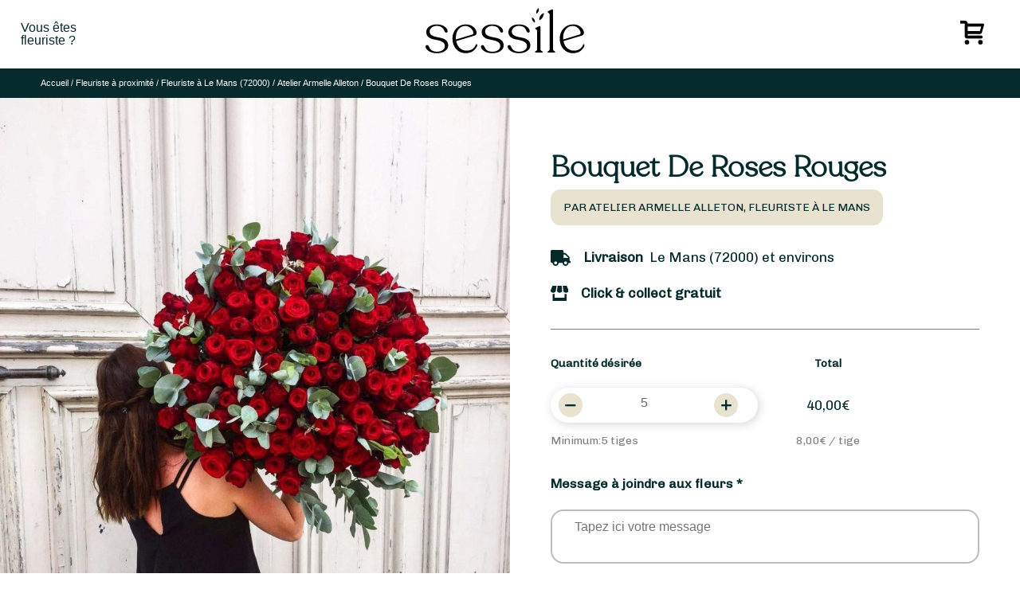

--- FILE ---
content_type: text/html; charset=UTF-8
request_url: https://www.sessile.fr/trouvez-votre-fleuriste/atelier-armelle-alleton/bouquet-de-roses-rouges/
body_size: 55069
content:
<!doctype html>
<html lang="fr-FR" prefix="og: https://ogp.me/ns#">
<head>
<meta charset="UTF-8">
<meta name="viewport" content="width=device-width, initial-scale=1">
<link rel="profile" href="https://gmpg.org/xfn/11">
<link rel="apple-touch-icon" sizes="57x57" href="//cdn.sessile.fr/wp-content/themes/sessile-2021/assets/images/favicon/apple-icon-57x57.png">
<link rel="apple-touch-icon" sizes="60x60" href="//cdn.sessile.fr/wp-content/themes/sessile-2021/assets/images/favicon/apple-icon-60x60.png">
<link rel="apple-touch-icon" sizes="72x72" href="//cdn.sessile.fr/wp-content/themes/sessile-2021/assets/images/favicon/apple-icon-72x72.png">
<link rel="apple-touch-icon" sizes="76x76" href="//cdn.sessile.fr/wp-content/themes/sessile-2021/assets/images/favicon/apple-icon-76x76.png">
<link rel="apple-touch-icon" sizes="114x114" href="//cdn.sessile.fr/wp-content/themes/sessile-2021/assets/images/favicon/apple-icon-114x114.png">
<link rel="apple-touch-icon" sizes="120x120" href="//cdn.sessile.fr/wp-content/themes/sessile-2021/assets/images/favicon/apple-icon-120x120.png">
<link rel="apple-touch-icon" sizes="144x144" href="//cdn.sessile.fr/wp-content/themes/sessile-2021/assets/images/favicon/apple-icon-144x144.png">
<link rel="apple-touch-icon" sizes="152x152" href="//cdn.sessile.fr/wp-content/themes/sessile-2021/assets/images/favicon/apple-icon-152x152.png">
<link rel="apple-touch-icon" sizes="180x180" href="//cdn.sessile.fr/wp-content/themes/sessile-2021/assets/images/favicon/apple-icon-180x180.png">
<link rel="icon" type="image/png" sizes="192x192" href="//cdn.sessile.fr/wp-content/themes/sessile-2021/assets/images/favicon/android-icon-192x192.png">
<link rel="icon" type="image/png" sizes="32x32" href="//cdn.sessile.fr/wp-content/themes/sessile-2021/assets/images/favicon/favicon-32x32.png">
<link rel="icon" type="image/png" sizes="96x96" href="//cdn.sessile.fr/wp-content/themes/sessile-2021/assets/images/favicon/favicon-96x96.png">
<link rel="icon" type="image/png" sizes="16x16" href="//cdn.sessile.fr/wp-content/themes/sessile-2021/assets/images/favicon/favicon-16x16.png">
<link rel="manifest" href="/wp-content/themes/sessile-2021/assets/images/favicon/manifest.json">
<link rel="shortcut icon" href="//cdn.sessile.fr/wp-content/themes/sessile-2021/assets/images/favicon/apple-icon-60x60.png">
<meta name="msapplication-TileColor" content="#ffffff">
<meta name="msapplication-TileImage" content="/wp-content/themes/sessile-2021/assets/images/favicon//ms-icon-144x144.png">
<meta name="theme-color" content="#ffffff">
<link rel="preconnect" href="https://fonts.gstatic.com">
<link rel="preload" as="font" href="//cdn.sessile.fr/wp-content/themes/sessile-2021/assets/polices/recoleta-light/recoleta.woff" type="font/woff" crossorigin>
<link rel="preload" as="font" href="//cdn.sessile.fr/wp-content/plugins/wp-menu-cart-pro/assets/fonts/cart.woff" type="font/woff" crossorigin>
<script data-cfasync="false" data-pagespeed-no-defer>var gtm4wp_datalayer_name="dataLayer";
var dataLayer=dataLayer||[];
const gtm4wp_use_sku_instead=false;
const gtm4wp_currency='EUR';
const gtm4wp_product_per_impression=10;
const gtm4wp_clear_ecommerce=false;</script>
<title>Bouquet De Roses Rouges | Livraison à Le Mans | Atelier Armelle Alleton</title>
<meta name="description" content="Bouquet De Roses Rouges, par Atelier Armelle Alleton, artisan fleuriste. Livraison à Le Mans et ses environs. Click &amp; collect gratuit."/>
<meta name="robots" content="follow, index, max-snippet:-1, max-video-preview:-1, max-image-preview:large"/>
<link rel="canonical" href="https://www.sessile.fr/trouvez-votre-fleuriste/atelier-armelle-alleton/bouquet-de-roses-rouges/"/>
<meta property="og:locale" content="fr_FR"/>
<meta property="og:type" content="product"/>
<meta property="og:title" content="Bouquet De Roses Rouges | Livraison à Le Mans | Atelier Armelle Alleton"/>
<meta property="og:description" content="Bouquet De Roses Rouges, par Atelier Armelle Alleton, artisan fleuriste. Livraison à Le Mans et ses environs. Click &amp; collect gratuit."/>
<meta property="og:url" content="https://www.sessile.fr/trouvez-votre-fleuriste/atelier-armelle-alleton/bouquet-de-roses-rouges/"/>
<meta property="og:site_name" content="Sessile"/>
<meta property="og:updated_time" content="2026-01-25T15:34:20+01:00"/>
<meta property="og:image" content="https://www.sessile.fr/wp-content/uploads/2021/04/uc-354.jpeg"/>
<meta property="og:image:secure_url" content="https://www.sessile.fr/wp-content/uploads/2021/04/uc-354.jpeg"/>
<meta property="og:image:width" content="870"/>
<meta property="og:image:height" content="1024"/>
<meta property="og:image:alt" content="Bouquet De Roses Rouges"/>
<meta property="og:image:type" content="image/jpeg"/>
<meta property="product:price:amount" content="8"/>
<meta property="product:price:currency" content="EUR"/>
<meta property="product:availability" content="instock"/>
<meta property="product:retailer_item_id" content="7c9cbbecfe19"/>
<meta name="twitter:card" content="summary_large_image"/>
<meta name="twitter:title" content="Bouquet De Roses Rouges | Livraison à Le Mans | Atelier Armelle Alleton"/>
<meta name="twitter:description" content="Bouquet De Roses Rouges, par Atelier Armelle Alleton, artisan fleuriste. Livraison à Le Mans et ses environs. Click &amp; collect gratuit."/>
<meta name="twitter:image" content="https://www.sessile.fr/wp-content/uploads/2021/04/uc-354.jpeg"/>
<meta name="twitter:label1" content="Prix"/>
<meta name="twitter:data1" content="8,00&euro;"/>
<meta name="twitter:label2" content="Disponibilité"/>
<meta name="twitter:data2" content="En stock"/>
<script type="application/ld+json" class="rank-math-schema-pro">{"@context":"https://schema.org","@graph":[{"@type":"Organization","@id":"https://www.sessile.fr/#organization","name":"Sessile","sameAs":["https://www.facebook.com/sessilefleuristes/"],"logo":{"@type":"ImageObject","@id":"https://www.sessile.fr/#logo","url":"https://www.sessile.fr/wp-content/uploads/2020/10/logo-sessile-2.png","contentUrl":"https://www.sessile.fr/wp-content/uploads/2020/10/logo-sessile-2.png","caption":"Sessile","inLanguage":"fr-FR","width":"1388","height":"434"}},{"@type":"WebSite","@id":"https://www.sessile.fr/#website","url":"https://www.sessile.fr","name":"Sessile","publisher":{"@id":"https://www.sessile.fr/#organization"},"inLanguage":"fr-FR"},{"@type":"ImageObject","@id":"https://www.sessile.fr/wp-content/uploads/2021/04/uc-354.jpeg","url":"https://www.sessile.fr/wp-content/uploads/2021/04/uc-354.jpeg","width":"870","height":"1024","inLanguage":"fr-FR"},{"@type":"ItemPage","@id":"https://www.sessile.fr/trouvez-votre-fleuriste/atelier-armelle-alleton/bouquet-de-roses-rouges/#webpage","url":"https://www.sessile.fr/trouvez-votre-fleuriste/atelier-armelle-alleton/bouquet-de-roses-rouges/","name":"Bouquet De Roses Rouges | Livraison \u00e0 Le Mans | Atelier Armelle Alleton","datePublished":"2021-01-10T23:00:00+01:00","dateModified":"2026-01-25T15:34:20+01:00","isPartOf":{"@id":"https://www.sessile.fr/#website"},"primaryImageOfPage":{"@id":"https://www.sessile.fr/wp-content/uploads/2021/04/uc-354.jpeg"},"inLanguage":"fr-FR"},{"@type":"Product","name":"Bouquet De Roses Rouges | Sessile","description":"Atelier Armelle Alleton r\u00e9alisera votre bouquet \u00ab Bouquet De Roses Rouges \u00bb en fonction de vos pr\u00e9f\u00e9rences, en ajoutant sa touche de cr\u00e9ativit\u00e9. C\u2019est une composition id\u00e9ale pour une id\u00e9e cadeau originale, ou pour votre d\u00e9coration d\u2019int\u00e9rieur. Le bouquet est disponible \u00e0 la livraison \u00e0 Le Mans et ses proches environs.Nos roses rouges Max Havelaar sont de provenance de l'Equateur et sont du commerces \u00e9quitable.Pour qu\u2019une rose puisse porter ce label, les fermes horticoles et les importateurs doivent respecter un cahier des charges pr\u00e9cis, concernant les conditions de production et de commercialisation des fleurs.","sku":"7c9cbbecfe19","category":"Occasions &gt; Amour","mainEntityOfPage":{"@id":"https://www.sessile.fr/trouvez-votre-fleuriste/atelier-armelle-alleton/bouquet-de-roses-rouges/#webpage"},"image":[{"@type":"ImageObject","url":"https://www.sessile.fr/wp-content/uploads/2021/04/uc-354.jpeg","height":"1024","width":"870"}],"offers":{"@type":"Offer","price":"8.00","priceCurrency":"EUR","priceValidUntil":"2027-12-31","availability":"https://schema.org/InStock","itemCondition":"NewCondition","url":"https://www.sessile.fr/trouvez-votre-fleuriste/atelier-armelle-alleton/bouquet-de-roses-rouges/","seller":{"@type":"Organization","@id":"https://www.sessile.fr/","name":"Sessile","url":"https://www.sessile.fr","logo":"https://www.sessile.fr/wp-content/uploads/2020/10/logo-sessile-2.png"}},"aggregateRating":{"@type":"AggregateRating","ratingValue":"4.7","worstRating":"1","bestRating":"5","reviewCount":"243"},"@id":"https://www.sessile.fr/trouvez-votre-fleuriste/atelier-armelle-alleton/bouquet-de-roses-rouges/#richSnippet"}]}</script>
<link rel='dns-prefetch' href='//maps.googleapis.com'/>
<link rel="alternate" title="oEmbed (JSON)" type="application/json+oembed" href="https://www.sessile.fr/wp-json/oembed/1.0/embed?url=https%3A%2F%2Fwww.sessile.fr%2Ftrouvez-votre-fleuriste%2Fatelier-armelle-alleton%2Fbouquet-de-roses-rouges%2F"/>
<link rel="alternate" title="oEmbed (XML)" type="text/xml+oembed" href="https://www.sessile.fr/wp-json/oembed/1.0/embed?url=https%3A%2F%2Fwww.sessile.fr%2Ftrouvez-votre-fleuriste%2Fatelier-armelle-alleton%2Fbouquet-de-roses-rouges%2F&#038;format=xml"/>
<style id='wp-img-auto-sizes-contain-inline-css'>img:is([sizes=auto i],[sizes^="auto," i]){contain-intrinsic-size:3000px 1500px}</style>
<style id='wp-block-library-inline-css'>:root{--wp-block-synced-color:#7a00df;--wp-block-synced-color--rgb:122,0,223;--wp-bound-block-color:var(--wp-block-synced-color);--wp-editor-canvas-background:#ddd;--wp-admin-theme-color:#007cba;--wp-admin-theme-color--rgb:0,124,186;--wp-admin-theme-color-darker-10:#006ba1;--wp-admin-theme-color-darker-10--rgb:0,107,160.5;--wp-admin-theme-color-darker-20:#005a87;--wp-admin-theme-color-darker-20--rgb:0,90,135;--wp-admin-border-width-focus:2px}@media (min-resolution:192dpi){:root{--wp-admin-border-width-focus:1.5px}}.wp-element-button{cursor:pointer}:root .has-very-light-gray-background-color{background-color:#eee}:root .has-very-dark-gray-background-color{background-color:#313131}:root .has-very-light-gray-color{color:#eee}:root .has-very-dark-gray-color{color:#313131}:root .has-vivid-green-cyan-to-vivid-cyan-blue-gradient-background{background:linear-gradient(135deg,#00d084,#0693e3)}:root .has-purple-crush-gradient-background{background:linear-gradient(135deg,#34e2e4,#4721fb 50%,#ab1dfe)}:root .has-hazy-dawn-gradient-background{background:linear-gradient(135deg,#faaca8,#dad0ec)}:root .has-subdued-olive-gradient-background{background:linear-gradient(135deg,#fafae1,#67a671)}:root .has-atomic-cream-gradient-background{background:linear-gradient(135deg,#fdd79a,#004a59)}:root .has-nightshade-gradient-background{background:linear-gradient(135deg,#330968,#31cdcf)}:root .has-midnight-gradient-background{background:linear-gradient(135deg,#020381,#2874fc)}:root{--wp--preset--font-size--normal:16px;--wp--preset--font-size--huge:42px}.has-regular-font-size{font-size:1em}.has-larger-font-size{font-size:2.625em}.has-normal-font-size{font-size:var(--wp--preset--font-size--normal)}.has-huge-font-size{font-size:var(--wp--preset--font-size--huge)}.has-text-align-center{text-align:center}.has-text-align-left{text-align:left}.has-text-align-right{text-align:right}.has-fit-text{white-space:nowrap!important}#end-resizable-editor-section{display:none}.aligncenter{clear:both}.items-justified-left{justify-content:flex-start}.items-justified-center{justify-content:center}.items-justified-right{justify-content:flex-end}.items-justified-space-between{justify-content:space-between}.screen-reader-text{border:0;clip-path:inset(50%);height:1px;margin:-1px;overflow:hidden;padding:0;position:absolute;width:1px;word-wrap:normal!important}.screen-reader-text:focus{background-color:#ddd;clip-path:none;color:#444;display:block;font-size:1em;height:auto;left:5px;line-height:normal;padding:15px 23px 14px;text-decoration:none;top:5px;width:auto;z-index:100000}html :where(.has-border-color){border-style:solid}html :where([style*=border-top-color]){border-top-style:solid}html :where([style*=border-right-color]){border-right-style:solid}html :where([style*=border-bottom-color]){border-bottom-style:solid}html :where([style*=border-left-color]){border-left-style:solid}html :where([style*=border-width]){border-style:solid}html :where([style*=border-top-width]){border-top-style:solid}html :where([style*=border-right-width]){border-right-style:solid}html :where([style*=border-bottom-width]){border-bottom-style:solid}html :where([style*=border-left-width]){border-left-style:solid}html :where(img[class*=wp-image-]){height:auto;max-width:100%}:where(figure){margin:0 0 1em}html :where(.is-position-sticky){--wp-admin--admin-bar--position-offset:var(--wp-admin--admin-bar--height,0px)}@media screen and (max-width:600px){html :where(.is-position-sticky){--wp-admin--admin-bar--position-offset:0px}}</style>
<link rel="stylesheet" type="text/css" href="//cdn.sessile.fr/wp-content/cache/wpfc-minified/k107t7mp/6m2fr.css" media="all"/>
<style id='global-styles-inline-css'>:root{--wp--preset--aspect-ratio--square:1;--wp--preset--aspect-ratio--4-3:4/3;--wp--preset--aspect-ratio--3-4:3/4;--wp--preset--aspect-ratio--3-2:3/2;--wp--preset--aspect-ratio--2-3:2/3;--wp--preset--aspect-ratio--16-9:16/9;--wp--preset--aspect-ratio--9-16:9/16;--wp--preset--color--black:#000000;--wp--preset--color--cyan-bluish-gray:#abb8c3;--wp--preset--color--white:#ffffff;--wp--preset--color--pale-pink:#f78da7;--wp--preset--color--vivid-red:#cf2e2e;--wp--preset--color--luminous-vivid-orange:#ff6900;--wp--preset--color--luminous-vivid-amber:#fcb900;--wp--preset--color--light-green-cyan:#7bdcb5;--wp--preset--color--vivid-green-cyan:#00d084;--wp--preset--color--pale-cyan-blue:#8ed1fc;--wp--preset--color--vivid-cyan-blue:#0693e3;--wp--preset--color--vivid-purple:#9b51e0;--wp--preset--gradient--vivid-cyan-blue-to-vivid-purple:linear-gradient(135deg,rgb(6,147,227) 0%,rgb(155,81,224) 100%);--wp--preset--gradient--light-green-cyan-to-vivid-green-cyan:linear-gradient(135deg,rgb(122,220,180) 0%,rgb(0,208,130) 100%);--wp--preset--gradient--luminous-vivid-amber-to-luminous-vivid-orange:linear-gradient(135deg,rgb(252,185,0) 0%,rgb(255,105,0) 100%);--wp--preset--gradient--luminous-vivid-orange-to-vivid-red:linear-gradient(135deg,rgb(255,105,0) 0%,rgb(207,46,46) 100%);--wp--preset--gradient--very-light-gray-to-cyan-bluish-gray:linear-gradient(135deg,rgb(238,238,238) 0%,rgb(169,184,195) 100%);--wp--preset--gradient--cool-to-warm-spectrum:linear-gradient(135deg,rgb(74,234,220) 0%,rgb(151,120,209) 20%,rgb(207,42,186) 40%,rgb(238,44,130) 60%,rgb(251,105,98) 80%,rgb(254,248,76) 100%);--wp--preset--gradient--blush-light-purple:linear-gradient(135deg,rgb(255,206,236) 0%,rgb(152,150,240) 100%);--wp--preset--gradient--blush-bordeaux:linear-gradient(135deg,rgb(254,205,165) 0%,rgb(254,45,45) 50%,rgb(107,0,62) 100%);--wp--preset--gradient--luminous-dusk:linear-gradient(135deg,rgb(255,203,112) 0%,rgb(199,81,192) 50%,rgb(65,88,208) 100%);--wp--preset--gradient--pale-ocean:linear-gradient(135deg,rgb(255,245,203) 0%,rgb(182,227,212) 50%,rgb(51,167,181) 100%);--wp--preset--gradient--electric-grass:linear-gradient(135deg,rgb(202,248,128) 0%,rgb(113,206,126) 100%);--wp--preset--gradient--midnight:linear-gradient(135deg,rgb(2,3,129) 0%,rgb(40,116,252) 100%);--wp--preset--font-size--small:13px;--wp--preset--font-size--medium:20px;--wp--preset--font-size--large:36px;--wp--preset--font-size--x-large:42px;--wp--preset--spacing--20:0.44rem;--wp--preset--spacing--30:0.67rem;--wp--preset--spacing--40:1rem;--wp--preset--spacing--50:1.5rem;--wp--preset--spacing--60:2.25rem;--wp--preset--spacing--70:3.38rem;--wp--preset--spacing--80:5.06rem;--wp--preset--shadow--natural:6px 6px 9px rgba(0, 0, 0, 0.2);--wp--preset--shadow--deep:12px 12px 50px rgba(0, 0, 0, 0.4);--wp--preset--shadow--sharp:6px 6px 0px rgba(0, 0, 0, 0.2);--wp--preset--shadow--outlined:6px 6px 0px -3px rgb(255, 255, 255), 6px 6px rgb(0, 0, 0);--wp--preset--shadow--crisp:6px 6px 0px rgb(0, 0, 0);}:where(.is-layout-flex){gap:0.5em;}:where(.is-layout-grid){gap:0.5em;}body .is-layout-flex{display:flex;}.is-layout-flex{flex-wrap:wrap;align-items:center;}.is-layout-flex > :is(*, div){margin:0;}body .is-layout-grid{display:grid;}.is-layout-grid > :is(*, div){margin:0;}:where(.wp-block-columns.is-layout-flex){gap:2em;}:where(.wp-block-columns.is-layout-grid){gap:2em;}:where(.wp-block-post-template.is-layout-flex){gap:1.25em;}:where(.wp-block-post-template.is-layout-grid){gap:1.25em;}.has-black-color{color:var(--wp--preset--color--black) !important;}.has-cyan-bluish-gray-color{color:var(--wp--preset--color--cyan-bluish-gray) !important;}.has-white-color{color:var(--wp--preset--color--white) !important;}.has-pale-pink-color{color:var(--wp--preset--color--pale-pink) !important;}.has-vivid-red-color{color:var(--wp--preset--color--vivid-red) !important;}.has-luminous-vivid-orange-color{color:var(--wp--preset--color--luminous-vivid-orange) !important;}.has-luminous-vivid-amber-color{color:var(--wp--preset--color--luminous-vivid-amber) !important;}.has-light-green-cyan-color{color:var(--wp--preset--color--light-green-cyan) !important;}.has-vivid-green-cyan-color{color:var(--wp--preset--color--vivid-green-cyan) !important;}.has-pale-cyan-blue-color{color:var(--wp--preset--color--pale-cyan-blue) !important;}.has-vivid-cyan-blue-color{color:var(--wp--preset--color--vivid-cyan-blue) !important;}.has-vivid-purple-color{color:var(--wp--preset--color--vivid-purple) !important;}.has-black-background-color{background-color:var(--wp--preset--color--black) !important;}.has-cyan-bluish-gray-background-color{background-color:var(--wp--preset--color--cyan-bluish-gray) !important;}.has-white-background-color{background-color:var(--wp--preset--color--white) !important;}.has-pale-pink-background-color{background-color:var(--wp--preset--color--pale-pink) !important;}.has-vivid-red-background-color{background-color:var(--wp--preset--color--vivid-red) !important;}.has-luminous-vivid-orange-background-color{background-color:var(--wp--preset--color--luminous-vivid-orange) !important;}.has-luminous-vivid-amber-background-color{background-color:var(--wp--preset--color--luminous-vivid-amber) !important;}.has-light-green-cyan-background-color{background-color:var(--wp--preset--color--light-green-cyan) !important;}.has-vivid-green-cyan-background-color{background-color:var(--wp--preset--color--vivid-green-cyan) !important;}.has-pale-cyan-blue-background-color{background-color:var(--wp--preset--color--pale-cyan-blue) !important;}.has-vivid-cyan-blue-background-color{background-color:var(--wp--preset--color--vivid-cyan-blue) !important;}.has-vivid-purple-background-color{background-color:var(--wp--preset--color--vivid-purple) !important;}.has-black-border-color{border-color:var(--wp--preset--color--black) !important;}.has-cyan-bluish-gray-border-color{border-color:var(--wp--preset--color--cyan-bluish-gray) !important;}.has-white-border-color{border-color:var(--wp--preset--color--white) !important;}.has-pale-pink-border-color{border-color:var(--wp--preset--color--pale-pink) !important;}.has-vivid-red-border-color{border-color:var(--wp--preset--color--vivid-red) !important;}.has-luminous-vivid-orange-border-color{border-color:var(--wp--preset--color--luminous-vivid-orange) !important;}.has-luminous-vivid-amber-border-color{border-color:var(--wp--preset--color--luminous-vivid-amber) !important;}.has-light-green-cyan-border-color{border-color:var(--wp--preset--color--light-green-cyan) !important;}.has-vivid-green-cyan-border-color{border-color:var(--wp--preset--color--vivid-green-cyan) !important;}.has-pale-cyan-blue-border-color{border-color:var(--wp--preset--color--pale-cyan-blue) !important;}.has-vivid-cyan-blue-border-color{border-color:var(--wp--preset--color--vivid-cyan-blue) !important;}.has-vivid-purple-border-color{border-color:var(--wp--preset--color--vivid-purple) !important;}.has-vivid-cyan-blue-to-vivid-purple-gradient-background{background:var(--wp--preset--gradient--vivid-cyan-blue-to-vivid-purple) !important;}.has-light-green-cyan-to-vivid-green-cyan-gradient-background{background:var(--wp--preset--gradient--light-green-cyan-to-vivid-green-cyan) !important;}.has-luminous-vivid-amber-to-luminous-vivid-orange-gradient-background{background:var(--wp--preset--gradient--luminous-vivid-amber-to-luminous-vivid-orange) !important;}.has-luminous-vivid-orange-to-vivid-red-gradient-background{background:var(--wp--preset--gradient--luminous-vivid-orange-to-vivid-red) !important;}.has-very-light-gray-to-cyan-bluish-gray-gradient-background{background:var(--wp--preset--gradient--very-light-gray-to-cyan-bluish-gray) !important;}.has-cool-to-warm-spectrum-gradient-background{background:var(--wp--preset--gradient--cool-to-warm-spectrum) !important;}.has-blush-light-purple-gradient-background{background:var(--wp--preset--gradient--blush-light-purple) !important;}.has-blush-bordeaux-gradient-background{background:var(--wp--preset--gradient--blush-bordeaux) !important;}.has-luminous-dusk-gradient-background{background:var(--wp--preset--gradient--luminous-dusk) !important;}.has-pale-ocean-gradient-background{background:var(--wp--preset--gradient--pale-ocean) !important;}.has-electric-grass-gradient-background{background:var(--wp--preset--gradient--electric-grass) !important;}.has-midnight-gradient-background{background:var(--wp--preset--gradient--midnight) !important;}.has-small-font-size{font-size:var(--wp--preset--font-size--small) !important;}.has-medium-font-size{font-size:var(--wp--preset--font-size--medium) !important;}.has-large-font-size{font-size:var(--wp--preset--font-size--large) !important;}.has-x-large-font-size{font-size:var(--wp--preset--font-size--x-large) !important;}</style>
<style id='classic-theme-styles-inline-css'>.wp-block-button__link{color:#fff;background-color:#32373c;border-radius:9999px;box-shadow:none;text-decoration:none;padding:calc(.667em + 2px) calc(1.333em + 2px);font-size:1.125em}.wp-block-file__button{background:#32373c;color:#fff;text-decoration:none}</style>
<link rel="stylesheet" type="text/css" href="//cdn.sessile.fr/wp-content/cache/wpfc-minified/9a8n7cma/6m2fr.css" media="all"/>
<link rel="stylesheet" type="text/css" href="//cdn.sessile.fr/wp-content/cache/wpfc-minified/lldeb0bv/6m2fr.css" media="only screen and (max-width: 768px)"/>
<link rel="stylesheet" type="text/css" href="//cdn.sessile.fr/wp-content/cache/wpfc-minified/9askfqwm/6m2fr.css" media="all"/>
<style id='woocommerce-inline-inline-css'>.woocommerce form .form-row .required{visibility:visible;}</style>
<link rel="stylesheet" type="text/css" href="//cdn.sessile.fr/wp-content/cache/wpfc-minified/2d9swr06/6m2fr.css" media="all"/>
<style id="weglot-custom-style">aside.country-selector.weglot-default{display:none !important;}</style>
<link rel="stylesheet" type="text/css" href="//cdn.sessile.fr/wp-content/cache/wpfc-minified/ez6qxp3/6m2fr.css" media="all"/>
<style id='wpmenucart-icons-inline-css'>@font-face{font-family:'WPMenuCart';src:url('//cdn.sessile.fr/wp-content/plugins/wp-menu-cart-pro/assets/fonts/WPMenuCart.eot');src:url('//cdn.sessile.fr/wp-content/plugins/wp-menu-cart-pro/assets/fonts/WPMenuCart.eot?#iefix') format('embedded-opentype'), url('//cdn.sessile.fr/wp-content/plugins/wp-menu-cart-pro/assets/fonts/WPMenuCart.woff2') format('woff2'), url('//cdn.sessile.fr/wp-content/plugins/wp-menu-cart-pro/assets/fonts/WPMenuCart.woff') format('woff'), url('//cdn.sessile.fr/wp-content/plugins/wp-menu-cart-pro/assets/fonts/WPMenuCart.ttf') format('truetype'), url('https://www.sessile.fr/wp-content/plugins/wp-menu-cart-pro/assets/fonts/WPMenuCart.svg#WPMenuCart') format('svg');font-weight:normal;font-style:normal;font-display:swap;}</style>
<link rel="stylesheet" type="text/css" href="//cdn.sessile.fr/wp-content/cache/wpfc-minified/lxu0jjhp/6m2gb.css" media="all"/>
<script data-wpfc-render="false">(function(){let events=["mousemove", "wheel", "scroll", "touchstart", "touchmove"];let fired=false;events.forEach(function(event){window.addEventListener(event, function(){if(fired===false){fired=true;setTimeout(function(){ (function(d,s){var f=d.getElementsByTagName(s)[0];j=d.createElement(s);j.setAttribute('src', 'https://www.sessile.fr/wp-content/plugins/woocommerce/assets/js/frontend/add-to-cart.min.js?ver=10.4.3');j.setAttribute('id', 'wc-add-to-cart-js');j.setAttribute('data-wp-strategy', 'defer');f.parentNode.insertBefore(j,f);})(document,'script'); }, 67);}},{once: true});});})();</script>
<link rel="https://api.w.org/" href="https://www.sessile.fr/wp-json/"/><link rel="alternate" title="JSON" type="application/json" href="https://www.sessile.fr/wp-json/wp/v2/product/71576"/><link rel="EditURI" type="application/rsd+xml" title="RSD" href="https://www.sessile.fr/xmlrpc.php?rsd"/>
<link rel='shortlink' href='https://www.sessile.fr/?p=71576'/>
<script data-cfasync="false" data-pagespeed-no-defer>var dataLayer_content={"visitorType":"visitor-logged-out","visitorUsername":"","pagePostType":"product","pagePostType2":"single-product","pagePostAuthor":"Atelier Armelle Alleton","pagePostDate":"10 janvier 2021","pagePostDateYear":2021,"pagePostDateMonth":1,"pagePostDateDay":10,"pagePostDateDayName":"dimanche","pagePostDateHour":23,"pagePostDateMinute":0,"pagePostDateIso":"2021-01-10T23:00:00+01:00","pagePostDateUnix":1610319600,"cartContent":{"totals":{"applied_coupons":[],"discount_total":0,"subtotal":50,"total":50},"items":[{"item_id":119142,"item_name":"Bouquet Anniversaire","sku":"62dd9875157b","price":50,"stocklevel":null,"stockstatus":"instock","google_business_vertical":"retail","item_category":"Fleurs fraîches","id":119142,"item_brand":"Bouquets","quantity":1}]},"productRatingCounts":[],"productAverageRating":0,"productReviewCount":0,"productType":"simple","productIsVariable":0};
dataLayer.push(dataLayer_content);</script>
<script data-wpfc-render="false">(function(){let events=["mousemove", "wheel", "scroll", "touchstart", "touchmove"];let fired=false;events.forEach(function(event){window.addEventListener(event, function(){if(fired===false){fired=true;setTimeout(function(){
(function(w,d,s,l,i){w[l]=w[l]||[];w[l].push({'gtm.start':
new Date().getTime(),event:'gtm.js'});var f=d.getElementsByTagName(s)[0],
j=d.createElement(s),dl=l!='dataLayer'?'&l='+l:'';j.async=true;j.src=
'//www.googletagmanager.com/gtm.js?id='+i+dl;f.parentNode.insertBefore(j,f);
})(window,document,'script','dataLayer','GTM-MD9BB5P');
}, 68);}},{once: true});});})();</script>
<script type="application/json" id="weglot-data">{"website":"https:\/\/www.sessile.fr","uid":"8c64d9e0c3","project_slug":"www-sessile-fr","language_from":"fr","language_from_custom_flag":null,"language_from_custom_name":null,"excluded_paths":[{"type":"MATCH_REGEX","value":"\/trouvez-votre-fleuriste\/(saint-barthelemy|luxembourg|monaco|saint-martin|wallis-and-futuna|saint-pierre-and-miquelon|reunion|new-caledonia|mayotte|martinique|guadeloupe|french-polynesia|french-guiana|belgium|france|France)\/","language_button_displayed":false,"exclusion_behavior":"REDIRECT","excluded_languages":[],"regex":"\/trouvez-votre-fleuriste\/(saint-barthelemy|luxembourg|monaco|saint-martin|wallis-and-futuna|saint-pierre-and-miquelon|reunion|new-caledonia|mayotte|martinique|guadeloupe|french-polynesia|french-guiana|belgium|france|France)\/"},{"type":"END_WITH","value":"\/trouvez-votre-fleuriste\/","language_button_displayed":false,"exclusion_behavior":"REDIRECT","excluded_languages":[],"regex":"\/trouvez\\-votre\\-fleuriste\/$"},{"type":"MATCH_REGEX","value":"\/trouvez-votre-fleuriste\/(.*)\/(.*[a-zA-Z]+.*)\/","language_button_displayed":false,"exclusion_behavior":"REDIRECT","excluded_languages":[],"regex":"\/trouvez-votre-fleuriste\/(.*)\/(.*[a-zA-Z]+.*)\/"},{"type":"MATCH_REGEX","value":"\/(blumenlieferung-frankreich|bloemen-bezorgen-frankrijk|consegna-fiori-francia|entrega-flores-franca|entrega-flores-francia|flower-delivery-france)\/","language_button_displayed":false,"exclusion_behavior":"REDIRECT","excluded_languages":[],"regex":"\/(blumenlieferung-frankreich|bloemen-bezorgen-frankrijk|consegna-fiori-francia|entrega-flores-franca|entrega-flores-francia|flower-delivery-france)\/"},{"type":"MATCH_REGEX","value":"\/bouquets-(best-sellers|occasions|saisons)\/","language_button_displayed":false,"exclusion_behavior":"REDIRECT","excluded_languages":[],"regex":"\/bouquets-(best-sellers|occasions|saisons)\/"},{"type":"MATCH_REGEX","value":"\/(fleuriste-ouvert-|livraison-de-fleurs-|livraison-de-plantes-)","language_button_displayed":false,"exclusion_behavior":"REDIRECT","excluded_languages":[],"regex":"\/(fleuriste-ouvert-|livraison-de-fleurs-|livraison-de-plantes-)"},{"type":"MATCH_REGEX","value":"\/(blog|plaidoyer|code-promo-sessile|contactez-nous|je-suis-fleuriste|mentions-legales|mission|notre-dernier-cp|offre-entreprise|politique-de-confidentialite|qui-sommes-nous|recevez-des-bouquets-regulierement-pour-embellir-votre-quotidien|sessile-pro-linterface-qui-facilite-les-circuits-courts|un-achat-responsable-et-durable|une-interface-claire-et-intuitive|un-reseau-dartisans-fleuristes-de-proximite|jeu-concours|conditions-generales-de-vente|commandez-des-bouquets-sur-mesure)\/","language_button_displayed":false,"exclusion_behavior":"REDIRECT","excluded_languages":[],"regex":"\/(blog|plaidoyer|code-promo-sessile|contactez-nous|je-suis-fleuriste|mentions-legales|mission|notre-dernier-cp|offre-entreprise|politique-de-confidentialite|qui-sommes-nous|recevez-des-bouquets-regulierement-pour-embellir-votre-quotidien|sessile-pro-linterface-qui-facilite-les-circuits-courts|un-achat-responsable-et-durable|une-interface-claire-et-intuitive|un-reseau-dartisans-fleuristes-de-proximite|jeu-concours|conditions-generales-de-vente|commandez-des-bouquets-sur-mesure)\/"},{"type":"MATCH_REGEX","value":"\/(mon-compte|store-manager|vendor-register|partenariat|search)\/","language_button_displayed":false,"exclusion_behavior":"REDIRECT","excluded_languages":[],"regex":"\/(mon-compte|store-manager|vendor-register|partenariat|search)\/"},{"type":"CONTAIN","value":"\/panier\/","language_button_displayed":false,"exclusion_behavior":"REDIRECT","excluded_languages":[],"regex":"\/panier\/"},{"type":"CONTAIN","value":"\/commande\/","language_button_displayed":false,"exclusion_behavior":"REDIRECT","excluded_languages":[],"regex":"\/commande\/"},{"type":"CONTAIN","value":"\/trouvez-votre-fleuriste\/","language_button_displayed":false,"exclusion_behavior":"REDIRECT","excluded_languages":["es","de"],"regex":"\/trouvez\\-votre\\-fleuriste\/"}],"excluded_blocks":[{"value":".store-description-storepage .store-description-col h2 span","description":"Nom boutique (bloc \u00e0 propos)"},{"value":".reviews-section .reviewer-name","description":"Nom auteur (bloc avis) v1"},{"value":"#main > div.breadcumbs_pages > ol > li:nth-child(7) > a > span","description":"Nom boutique fil ariane  - WG Support"},{"value":".reviewer-infos > p.reviewer-name","description":"Nom de l'auteur (bloc avis) v2"},{"value":".top_bar_store .storename","description":"Nom boutique (top bar)"}],"custom_settings":{"button_style":{"with_flags":true,"flag_type":"rectangle_mat","with_name":true,"full_name":true,"is_dropdown":false,"custom_css":"aside.country-selector.weglot-default{\r\n  display: none !important;\r\n}"},"wp_user_version":"5.2","translate_email":false,"translate_search":false,"translate_amp":false,"switchers":[{"templates":{"name":"default","hash":"095ffb8d22f66be52959023fa4eeb71a05f20f73"},"location":[],"style":{"with_flags":true,"flag_type":"rectangle_mat","with_name":true,"full_name":true,"is_dropdown":false}}],"definitions":[]},"pending_translation_enabled":false,"curl_ssl_check_enabled":true,"custom_css":"aside.country-selector.weglot-default{\r\n  display: none !important;\r\n}","languages":[{"language_to":"en","custom_code":null,"custom_name":null,"custom_local_name":null,"provider":null,"enabled":true,"automatic_translation_enabled":true,"deleted_at":null,"connect_host_destination":null,"custom_flag":null},{"language_to":"es","custom_code":null,"custom_name":null,"custom_local_name":null,"provider":null,"enabled":true,"automatic_translation_enabled":true,"deleted_at":null,"connect_host_destination":null,"custom_flag":null},{"language_to":"de","custom_code":null,"custom_name":null,"custom_local_name":null,"provider":null,"enabled":true,"automatic_translation_enabled":true,"deleted_at":null,"connect_host_destination":null,"custom_flag":null}],"organization_slug":"w-cd6531a839","api_domain":"cdn-api-weglot.com","product":"1.0","current_language":"fr","switcher_links":{"fr":"https:\/\/www.sessile.fr\/trouvez-votre-fleuriste\/atelier-armelle-alleton\/bouquet-de-roses-rouges\/","en":"https:\/\/www.sessile.fr\/en\/trouvez-votre-fleuriste\/atelier-armelle-alleton\/bouquet-de-roses-rouges\/","es":"https:\/\/www.sessile.fr\/es\/trouvez-votre-fleuriste\/atelier-armelle-alleton\/bouquet-de-roses-rouges\/","de":"https:\/\/www.sessile.fr\/de\/trouvez-votre-fleuriste\/atelier-armelle-alleton\/bouquet-de-roses-rouges\/"},"original_path":"\/trouvez-votre-fleuriste\/atelier-armelle-alleton\/bouquet-de-roses-rouges\/"}</script><link rel="pingback" href="https://www.sessile.fr/xmlrpc.php">	<noscript><style>.woocommerce-product-gallery{opacity:1 !important;}</style></noscript>
<link rel="icon" href="//cdn.sessile.fr/wp-content/uploads/2021/03/sessile-favicon-100x100.png" sizes="32x32"/>
<link rel="icon" href="//cdn.sessile.fr/wp-content/uploads/2021/03/sessile-favicon.png" sizes="192x192"/>
<link rel="apple-touch-icon" href="//cdn.sessile.fr/wp-content/uploads/2021/03/sessile-favicon.png"/>
<meta name="msapplication-TileImage" content="https://www.sessile.fr/wp-content/uploads/2021/03/sessile-favicon.png"/>
<style id='wpcf7-69762abd22276-inline-inline-css'>#wpcf7-69762abd22276-wrapper{display:none !important;visibility:hidden !important;}</style>
<script data-wpfc-render="false">var Wpfcll={s:[],osl:0,scroll:false,i:function(){Wpfcll.ss();window.addEventListener('load',function(){let observer=new MutationObserver(mutationRecords=>{Wpfcll.osl=Wpfcll.s.length;Wpfcll.ss();if(Wpfcll.s.length > Wpfcll.osl){Wpfcll.ls(false);}});observer.observe(document.getElementsByTagName("html")[0],{childList:true,attributes:true,subtree:true,attributeFilter:["src"],attributeOldValue:false,characterDataOldValue:false});Wpfcll.ls(true);});window.addEventListener('scroll',function(){Wpfcll.scroll=true;Wpfcll.ls(false);});window.addEventListener('resize',function(){Wpfcll.scroll=true;Wpfcll.ls(false);});window.addEventListener('click',function(){Wpfcll.scroll=true;Wpfcll.ls(false);});},c:function(e,pageload){var w=document.documentElement.clientHeight || body.clientHeight;var n=0;if(pageload){n=0;}else{n=(w > 800) ? 800:200;n=Wpfcll.scroll ? 800:n;}var er=e.getBoundingClientRect();var t=0;var p=e.parentNode ? e.parentNode:false;if(typeof p.getBoundingClientRect=="undefined"){var pr=false;}else{var pr=p.getBoundingClientRect();}if(er.x==0 && er.y==0){for(var i=0;i < 10;i++){if(p){if(pr.x==0 && pr.y==0){if(p.parentNode){p=p.parentNode;}if(typeof p.getBoundingClientRect=="undefined"){pr=false;}else{pr=p.getBoundingClientRect();}}else{t=pr.top;break;}}};}else{t=er.top;}if(w - t+n > 0){return true;}return false;},r:function(e,pageload){var s=this;var oc,ot;try{oc=e.getAttribute("data-wpfc-original-src");ot=e.getAttribute("data-wpfc-original-srcset");originalsizes=e.getAttribute("data-wpfc-original-sizes");if(s.c(e,pageload)){if(oc || ot){if(e.tagName=="DIV" || e.tagName=="A" || e.tagName=="SPAN"){e.style.backgroundImage="url("+oc+")";e.removeAttribute("data-wpfc-original-src");e.removeAttribute("data-wpfc-original-srcset");e.removeAttribute("onload");}else{if(oc){e.setAttribute('src',oc);}if(ot){e.setAttribute('srcset',ot);}if(originalsizes){e.setAttribute('sizes',originalsizes);}if(e.getAttribute("alt") && e.getAttribute("alt")=="blank"){e.removeAttribute("alt");}e.removeAttribute("data-wpfc-original-src");e.removeAttribute("data-wpfc-original-srcset");e.removeAttribute("data-wpfc-original-sizes");e.removeAttribute("onload");if(e.tagName=="IFRAME"){var y="https://www.youtube.com/embed/";if(navigator.userAgent.match(/\sEdge?\/\d/i)){e.setAttribute('src',e.getAttribute("src").replace(/.+\/templates\/youtube\.html\#/,y));}e.onload=function(){if(typeof window.jQuery !="undefined"){if(jQuery.fn.fitVids){jQuery(e).parent().fitVids({customSelector:"iframe[src]"});}}var s=e.getAttribute("src").match(/templates\/youtube\.html\#(.+)/);if(s){try{var i=e.contentDocument || e.contentWindow;if(i.location.href=="about:blank"){e.setAttribute('src',y+s[1]);}}catch(err){e.setAttribute('src',y+s[1]);}}}}}}else{if(e.tagName=="NOSCRIPT"){if(typeof window.jQuery !="undefined"){if(jQuery(e).attr("data-type")=="wpfc"){e.removeAttribute("data-type");jQuery(e).after(jQuery(e).text());}}}}}}catch(error){console.log(error);console.log("==>",e);}},ss:function(){var i=Array.prototype.slice.call(document.getElementsByTagName("img"));var f=Array.prototype.slice.call(document.getElementsByTagName("iframe"));var d=Array.prototype.slice.call(document.getElementsByTagName("div"));var a=Array.prototype.slice.call(document.getElementsByTagName("a"));var s=Array.prototype.slice.call(document.getElementsByTagName("span"));var n=Array.prototype.slice.call(document.getElementsByTagName("noscript"));this.s=i.concat(f).concat(d).concat(a).concat(s).concat(n);},ls:function(pageload){var s=this;[].forEach.call(s.s,function(e,index){s.r(e,pageload);});}};document.addEventListener('DOMContentLoaded',function(){wpfci();});function wpfci(){Wpfcll.i();}</script>
</head>
<body class="wp-singular product-template-default single single-product postid-71576 wp-theme-sessile-2021 theme-sessile-2021 woocommerce woocommerce-page woocommerce-no-js wcfm-theme-sessile-2021">
<noscript><iframe onload="Wpfcll.r(this,true);" data-wpfc-original-src="https://www.googletagmanager.com/ns.html?id=GTM-MD9BB5P" height="0" width="0" style="display:none;visibility:hidden" aria-hidden="true"></iframe></noscript>
<div id="page" class="site">
<a class="skip-link screen-reader-text" href="#primary">Skip to content</a>
<header id="masthead" class="site-header">
<div id="header_first">
<div id="cta_header" class="flex-item">
<div id="computer_menu"> <a href="/je-suis-fleuriste/">Vous êtes<br />fleuriste ?</a></div></div><nav role="navigation" class="mobile_menu">
<div id="menuToggle">
<input type="checkbox" />
<span></span>
<span></span>
<span></span>
<ul id="menu_mobile_link">
<div class="bg_menu">
<a href="/">
<li>Accueil</li>
</a>
<a href="/trouvez-votre-fleuriste/">
<li>Trouvez votre fleuriste</li>
</a>
<a href="/bouquets-occasions/">
<li>Bouquets par occasion</li>
</a>
<a href="/bouquets-saisons/">
<li>Bouquets par saison</li>
</a>
<a href="/bouquets-best-sellers/">
<li>Bouquets par type de fleurs</li>
</a>
<a href="/blog/">
<li>Notre blog</li>
</a>
<a href="/je-suis-fleuriste/">
<li>Vous êtes fleuriste ?</li>
</a>
<a href="/offre-entreprise/">
<li>Offre entreprise</li>
</a>
<div class="menu_reseaux_sociaux"> <a href="https://fr-fr.facebook.com/sessilefleuristes/" target="_blank"> <svg id="facebook" xmlns="http://www.w3.org/2000/svg" width="50" height="50" viewBox="0 0 42 42"> <path id="White" d="M675.235,112.553H637.871a2.318,2.318,0,0,0-2.318,2.318v37.364a2.318,2.318,0,0,0,2.318,2.318h20.115V138.288h-5.473V131.95h5.473v-4.675c0-5.425,3.313-8.379,8.153-8.379a44.913,44.913,0,0,1,4.891.25v5.669l-3.356,0c-2.632,0-3.141,1.251-3.141,3.086v4.047h6.277l-.817,6.339h-5.459v16.265h10.7a2.318,2.318,0,0,0,2.318-2.318V114.871A2.318,2.318,0,0,0,675.235,112.553Z" transform="translate(-635.553 -112.553)" fill="#fff" /> </svg></a> <a href="https://www.instagram.com/sessile_fleurs/" target="_blank"> <svg id="Instagram" xmlns="http://www.w3.org/2000/svg" width="50" height="50" viewBox="0 0 146 146"> <path id="Tracé_1655" data-name="Tracé 1655" d="M77.079,17.232c19.492,0,21.8.074,29.5.425,7.117.325,10.983,1.514,13.555,2.513a22.623,22.623,0,0,1,8.394,5.461,22.623,22.623,0,0,1,5.461,8.394c1,2.572,2.189,6.438,2.513,13.555.351,7.7.425,10.006.425,29.5s-.074,21.8-.425,29.5c-.325,7.117-1.514,10.983-2.513,13.555a24.176,24.176,0,0,1-13.854,13.854c-2.573,1-6.438,2.189-13.555,2.513-7.7.351-10.005.425-29.5.425s-21.8-.074-29.5-.425c-7.117-.325-10.983-1.514-13.555-2.513a22.623,22.623,0,0,1-8.394-5.461,22.62,22.62,0,0,1-5.461-8.394c-1-2.573-2.189-6.438-2.513-13.555-.351-7.7-.425-10.006-.425-29.5s.074-21.8.425-29.5c.325-7.117,1.514-10.983,2.513-13.555a22.623,22.623,0,0,1,5.461-8.394,22.623,22.623,0,0,1,8.394-5.461c2.572-1,6.438-2.189,13.555-2.513,7.7-.351,10.006-.425,29.5-.425m0-13.153c-19.826,0-22.312.084-30.1.439a53.583,53.583,0,0,0-17.72,3.393,35.783,35.783,0,0,0-12.93,8.42,35.783,35.783,0,0,0-8.42,12.93,53.583,53.583,0,0,0-3.393,17.72c-.355,7.786-.439,10.272-.439,30.1s.084,22.312.439,30.1A53.583,53.583,0,0,0,7.912,124.9a35.785,35.785,0,0,0,8.42,12.93,35.783,35.783,0,0,0,12.93,8.42,53.583,53.583,0,0,0,17.72,3.393c7.786.355,10.272.439,30.1.439s22.312-.084,30.1-.439a53.583,53.583,0,0,0,17.72-3.393,37.329,37.329,0,0,0,21.35-21.35,53.583,53.583,0,0,0,3.393-17.72c.355-7.786.439-10.272.439-30.1s-.084-22.312-.439-30.1a53.583,53.583,0,0,0-3.393-17.72,35.783,35.783,0,0,0-8.42-12.93,35.783,35.783,0,0,0-12.93-8.42,53.583,53.583,0,0,0-17.72-3.393c-7.786-.355-10.272-.439-30.1-.439Z" transform="translate(-4.079 -4.079)" fill="#fff" /> <path id="Tracé_1656" data-name="Tracé 1656" d="M164.122,126.635a37.487,37.487,0,1,0,37.486,37.487A37.487,37.487,0,0,0,164.122,126.635Zm0,61.82a24.333,24.333,0,1,1,24.334-24.333A24.333,24.333,0,0,1,164.122,188.455Z" transform="translate(-91.121 -91.121)" fill="#fff" /> <circle id="Ellipse_10" data-name="Ellipse 10" cx="8.76" cy="8.76" r="8.76" transform="translate(103.206 25.273)" fill="#fff" /> </svg> </a> <a href="/contactez-nous/"> <svg id="Mail" xmlns="http://www.w3.org/2000/svg" width="100" height="50" viewBox="2 -30 118 146"> <path d="M7.05,0H115.83a7.07,7.07,0,0,1,7,7.05V81.81a7,7,0,0,1-1.22,4,2.78,2.78,0,0,1-.66,1,2.62,2.62,0,0,1-.66.46,7,7,0,0,1-4.51,1.65H7.05a7.07,7.07,0,0,1-7-7V7.05A7.07,7.07,0,0,1,7.05,0Zm-.3,78.84L43.53,40.62,6.75,9.54v69.3ZM49.07,45.39,9.77,83.45h103L75.22,45.39l-11,9.21h0a2.7,2.7,0,0,1-3.45,0L49.07,45.39Zm31.6-4.84,35.46,38.6V9.2L80.67,40.55ZM10.21,5.41,62.39,47.7,112.27,5.41Z"/> </svg> </a></div></div></ul></div></nav>
<div id="logo" class="flex-item"> <a href="/"> <svg width="100%" height="100%" viewBox="0 0 385 114" version="1.1" xmlns="http://www.w3.org/2000/svg" xmlns:xlink="http://www.w3.org/1999/xlink" xml:space="preserve" xmlns:serif="http://www.serif.com/" style="fill-rule:evenodd;clip-rule:evenodd;stroke-linejoin:round;stroke-miterlimit:2;"> <g id="Plan-de-travail1" serif:id="Plan de travail1" transform="matrix(1,0,0,0.744186,-243.034,-128.556)"> <rect x="243.034" y="172.748" width="384.334" height="151.897" style="fill:none;" /> <clipPath id="_clip1"> <rect x="243.034" y="172.748" width="384.334" height="151.897" /> </clipPath> <g clip-path="url(#_clip1)"> <g transform="matrix(1.23182,0,0,1.65525,-107.413,-183.868)"> <g id="SESSILE"> <g transform="matrix(1,0,0,1,306.855,247.812)"> <path d="M0,56.738C-6.962,56.738 -12.429,55.281 -16.399,52.369C-20.37,49.456 -22.356,46.6 -22.358,43.8C-22.358,41.757 -21.298,40.735 -19.179,40.736C-18.187,40.742 -17.267,41.256 -16.74,42.097C-16.035,43.117 -15.427,44.201 -14.925,45.335C-14.302,46.677 -13.541,47.951 -12.656,49.136C-11.709,50.425 -10.158,51.523 -8.001,52.429C-5.451,53.408 -2.731,53.872 -0.001,53.792C4.462,53.792 8.151,52.79 11.064,50.784C13.977,48.779 15.434,46.074 15.433,42.671C15.433,39.417 14.185,36.902 11.688,35.124C8.959,33.25 5.865,31.973 2.609,31.379C-0.948,30.661 -4.504,29.904 -8.059,29.109C-11.448,28.401 -14.584,26.794 -17.138,24.456C-19.634,22.149 -20.882,18.989 -20.883,14.979C-20.883,10.743 -18.973,7.187 -15.151,4.311C-11.33,1.435 -6.469,-0.003 -0.569,-0.002C5.86,-0.002 11.043,1.417 14.98,4.253C18.917,7.09 20.883,10.098 20.879,13.276C20.879,15.244 19.934,16.228 18.043,16.227C17.098,16.207 16.234,15.689 15.772,14.864C15.087,13.814 14.48,12.714 13.957,11.574C13.3,10.202 12.522,8.892 11.631,7.658C10.461,6.164 8.913,5.009 7.148,4.311C4.773,3.34 2.222,2.876 -0.342,2.949C-3.863,2.863 -7.307,3.984 -10.103,6.126C-12.827,8.248 -14.188,10.859 -14.188,13.958C-14.188,17.134 -12.939,19.555 -10.442,21.221C-7.682,22.989 -4.595,24.185 -1.364,24.739C2.191,25.42 5.747,26.176 9.304,27.009C12.712,27.763 15.851,29.431 18.383,31.833C20.879,34.215 22.128,37.487 22.128,41.649C22.128,45.886 20.086,49.462 16,52.374C11.915,55.287 6.582,56.741 0,56.738" /> </g> <g transform="matrix(1,0,0,1,362.688,301.612)"> <path d="M0,-50.742C-5.524,-50.742 -10.026,-48.547 -13.504,-44.157C-16.982,-39.767 -18.723,-34.395 -18.726,-28.042C-18.726,-27.058 -18.65,-25.735 -18.499,-24.07L13.05,-33.715C14.714,-34.17 15.547,-35.229 15.548,-36.894C15.548,-39.919 13.997,-42.983 10.895,-46.086C8.061,-49.074 4.12,-50.759 0.002,-50.742L0,-50.742ZM20.313,-13.632C20.601,-14.415 21.433,-14.855 22.243,-14.653C23.151,-14.5 23.53,-13.933 23.377,-12.951C22.316,-8.788 19.801,-5.099 15.832,-1.886C11.863,1.328 6.699,2.936 0.341,2.938C-6.63,3.065 -13.314,0.168 -17.987,-5.006C-22.943,-10.301 -25.421,-17.299 -25.421,-26.001C-25.421,-33.869 -22.905,-40.471 -17.874,-45.805C-12.842,-51.14 -6.543,-53.807 1.021,-53.806C6.997,-53.806 11.991,-52.047 16.003,-48.529C20.015,-45.01 22.019,-41.171 22.017,-37.011C22.017,-34.286 20.39,-32.432 17.136,-31.449L-18.044,-20.895C-16.986,-15.068 -14.603,-10.471 -10.895,-7.105C-7.248,-3.762 -2.452,-1.953 2.495,-2.057C7.035,-2.057 10.799,-3.116 13.787,-5.235C16.751,-7.32 19.024,-10.244 20.313,-13.632" /> </g> <g transform="matrix(1,0,0,1,415.575,247.812)"> <path d="M0,56.738C-6.962,56.738 -12.429,55.281 -16.4,52.369C-20.372,49.456 -22.358,46.6 -22.359,43.8C-22.359,41.757 -21.299,40.735 -19.18,40.736C-18.188,40.742 -17.267,41.255 -16.741,42.097C-16.036,43.117 -15.428,44.201 -14.926,45.335C-14.303,46.677 -13.542,47.951 -12.656,49.136C-11.71,50.425 -10.159,51.523 -8.003,52.429C-5.452,53.408 -2.732,53.872 -0.001,53.792C4.462,53.792 8.15,52.79 11.063,50.784C13.975,48.779 15.431,46.074 15.432,42.671C15.432,39.417 14.184,36.902 11.688,35.124C8.959,33.25 5.865,31.973 2.609,31.379C-0.95,30.661 -4.505,29.904 -8.059,29.109C-11.449,28.401 -14.585,26.794 -17.14,24.456C-19.636,22.149 -20.884,18.989 -20.885,14.979C-20.885,10.743 -18.974,7.187 -15.152,4.311C-11.331,1.435 -6.47,-0.003 -0.57,-0.002C5.86,-0.002 11.042,1.417 14.979,4.253C18.914,7.09 20.881,10.098 20.879,13.276C20.879,15.244 19.934,16.228 18.042,16.227C17.097,16.207 16.233,15.689 15.771,14.864C15.086,13.814 14.479,12.714 13.956,11.574C13.299,10.202 12.521,8.891 11.63,7.658C10.459,6.164 8.912,5.008 7.146,4.311C4.772,3.34 2.221,2.876 -0.343,2.949C-3.863,2.863 -7.308,3.985 -10.104,6.126C-12.828,8.248 -14.189,10.859 -14.189,13.958C-14.189,17.134 -12.94,19.555 -10.443,21.221C-7.683,22.989 -4.596,24.185 -1.365,24.739C2.191,25.42 5.748,26.176 9.303,27.009C12.711,27.763 15.851,29.431 18.383,31.833C20.879,34.215 22.127,37.487 22.127,41.649C22.127,45.886 20.085,49.462 16,52.374C11.914,55.287 6.581,56.741 0,56.738" /> </g> <g transform="matrix(1,0,0,1,467.892,247.804)"> <path d="M0,56.746C-6.962,56.746 -12.428,55.289 -16.399,52.377C-20.37,49.464 -22.356,46.608 -22.357,43.808C-22.357,41.765 -21.298,40.743 -19.18,40.744C-18.187,40.749 -17.266,41.263 -16.739,42.105C-16.035,43.125 -15.427,44.209 -14.924,45.343C-14.301,46.685 -13.541,47.959 -12.655,49.144C-11.709,50.433 -10.157,51.531 -8.001,52.437C-5.45,53.416 -2.731,53.88 0,53.8C4.463,53.8 8.151,52.798 11.065,50.792C13.978,48.787 15.434,46.082 15.434,42.679C15.434,39.425 14.186,36.91 11.688,35.132C8.96,33.258 5.866,31.981 2.61,31.387C-0.947,30.669 -4.503,29.912 -8.058,29.117C-11.447,28.407 -14.583,26.798 -17.137,24.459C-19.633,22.152 -20.881,18.993 -20.881,14.982C-20.881,10.746 -18.97,7.19 -15.149,4.314C-11.329,1.438 -6.468,0 -0.567,0.001C5.863,0.001 11.046,1.42 14.982,4.256C18.917,7.093 20.884,10.1 20.883,13.279C20.883,15.247 19.937,16.231 18.046,16.23C17.101,16.21 16.237,15.692 15.775,14.867C15.09,13.817 14.483,12.717 13.96,11.578C13.304,10.205 12.525,8.894 11.634,7.662C10.464,6.167 8.916,5.011 7.15,4.314C4.776,3.343 2.226,2.879 -0.338,2.952C-3.859,2.867 -7.304,3.988 -10.099,6.129C-12.823,8.251 -14.184,10.862 -14.184,13.961C-14.184,17.137 -12.936,19.558 -10.439,21.225C-7.679,22.992 -4.591,24.188 -1.36,24.743C2.195,25.423 5.75,26.18 9.307,27.013C12.715,27.766 15.854,29.434 18.387,31.836C20.883,34.218 22.131,37.49 22.132,41.652C22.132,45.89 20.089,49.465 16.003,52.377C11.917,55.289 6.583,56.746 0,56.746" /> </g> <g transform="matrix(1,0,0,1,501.482,250.715)"> <path d="M0,52.701C-1.438,52.701 -2.156,52.31 -2.156,51.53L-2.156,51.104C-2.156,50.679 -1.815,50.306 -1.135,49.986C-0.408,49.639 0.278,49.21 0.909,48.709C1.583,48.19 1.964,47.376 1.929,46.526L1.929,10.859C1.948,9.851 1.606,8.869 0.964,8.092C0.404,7.386 -0.266,6.774 -1.021,6.281C-1.701,5.854 -2.042,5.5 -2.042,5.217L-2.042,4.897C-2.042,4.615 -1.588,4.225 -0.681,3.726L5.447,0.852C7.491,0 8.513,0.427 8.512,2.13L8.512,46.525C8.481,47.388 8.886,48.208 9.59,48.707C10.246,49.202 10.949,49.63 11.689,49.985C12.37,50.304 12.71,50.677 12.71,51.103L12.71,51.529C12.71,52.31 11.991,52.701 10.555,52.7L0,52.701Z" /> </g> <g transform="matrix(1,0,0,1,525.996,218.209)"> <path d="M0,85.206C-1.439,85.206 -2.158,84.79 -2.157,83.957L-2.157,83.617C-2.157,83.163 -1.494,82.577 -0.169,81.858C1.05,81.302 1.829,80.079 1.815,78.737L1.815,10.985C1.86,9.413 1.115,7.921 -0.169,7.013C-1.496,6.031 -2.158,5.388 -2.157,5.083L-2.157,4.859C-2.157,4.331 -1.703,3.876 -0.794,3.497L5.334,0.432C6.315,0.055 7.093,-0.001 7.66,0.263C8.237,0.543 8.578,1.156 8.511,1.795L8.511,78.737C8.511,80.098 9.21,81.139 10.61,81.858C12.009,82.578 12.708,83.164 12.708,83.617L12.708,83.957C12.708,84.791 11.952,85.207 10.439,85.206L0,85.206Z" /> </g> <g transform="matrix(1,0,0,1,573.091,301.613)"> <path d="M0,-50.743C-5.522,-50.743 -10.023,-48.548 -13.503,-44.158C-16.983,-39.768 -18.724,-34.396 -18.726,-28.043C-18.726,-27.059 -18.65,-25.736 -18.498,-24.071L13.051,-33.716C14.715,-34.171 15.547,-35.23 15.548,-36.895C15.548,-39.92 13.997,-42.984 10.895,-46.087C8.061,-49.076 4.118,-50.761 0,-50.743ZM20.314,-13.633C20.602,-14.416 21.435,-14.857 22.244,-14.654C23.153,-14.501 23.531,-13.934 23.379,-12.952C22.318,-8.789 19.803,-5.1 15.833,-1.887C11.864,1.327 6.7,2.935 0.342,2.937C-6.628,3.065 -13.313,0.167 -17.986,-5.007C-22.943,-10.302 -25.421,-17.3 -25.42,-26.002C-25.42,-33.87 -22.904,-40.472 -17.872,-45.806C-12.84,-51.141 -6.542,-53.808 1.023,-53.807C6.999,-53.807 11.992,-52.048 16.004,-48.53C20.016,-45.011 22.021,-41.172 22.019,-37.012C22.019,-34.287 20.392,-32.433 17.139,-31.45L-18.042,-20.896C-16.984,-15.069 -14.601,-10.472 -10.894,-7.106C-7.247,-3.763 -2.451,-1.954 2.496,-2.058C7.035,-2.058 10.799,-3.117 13.788,-5.236C16.752,-7.321 19.025,-10.245 20.314,-13.633" /> </g> <g transform="matrix(1,0,0,1,499.077,234.012)"> <path d="M0,10.475C0,10.475 -5.885,8.396 -6.228,0C-6.218,0.004 1.128,2.605 0,10.475" /> </g> <g transform="matrix(1,0,0,1,507.647,225.364)"> <path d="M0,14.271C0,14.271 8.249,11.631 9.07,0C9.055,0.006 -1.238,3.31 0,14.271" /> </g> <g transform="matrix(1,0,0,1,501.884,215.445)"> <path d="M0,11.396C0,11.396 -2.038,5.498 4.317,0C4.321,0.01 6.86,7.377 0,11.396" /> </g> </g> </g> </g> </g> </svg> </a></div><div id="account_cart" class="flex-item"><div class="wpmenucart-shortcode hover"><span class="reload_shortcode"> <a class="wpmenucart-contents wp-block-navigation-item__content" href="https://www.sessile.fr/panier/" title="Voir mon panier"> <i class="wpmenucart-icon-shopping-cart-2" role="img" aria-label="Panier"></i> </a> <ul class="sub-menu wpmenucart wp-block-navigation__submenu-container"> <p class="cart_title">Votre panier</p> <li class="menu-item wpmenucart-submenu-item clearfix wp-block-navigation-item wp-block-navigation-link"> <a href="https://www.sessile.fr/panier/" class="clearfix wp-block-navigation-item__content"> <span class="wpmenucart-thumbnail"><img onload="Wpfcll.r(this,true);" src="//cdn.sessile.fr/wp-content/plugins/wp-fastest-cache-premium/pro/images/blank.gif" width="450" height="450" data-wpfc-original-src="//cdn.sessile.fr/wp-content/webp-express/webp-images/doc-root/wp-content/uploads/2022/10/sessile-whatsapp-image-2022-06-30-at-13.40.18-2-450x450.jpeg.webp" class="attachment-woocommerce_thumbnail size-woocommerce_thumbnail" alt="Bouquet De Roses Rouges, par Atelier Armelle Alleton, fleuriste à Le Mans" decoding="async" fetchpriority="high" data-wpfc-original-srcset="//cdn.sessile.fr/wp-content/webp-express/webp-images/doc-root/wp-content/uploads/2022/10/sessile-whatsapp-image-2022-06-30-at-13.40.18-2-450x450.jpeg.webp 450w, //cdn.sessile.fr/wp-content/webp-express/webp-images/doc-root/wp-content/uploads/2022/10/sessile-whatsapp-image-2022-06-30-at-13.40.18-2-150x150.jpeg.webp 150w, //cdn.sessile.fr/wp-content/webp-express/webp-images/doc-root/wp-content/uploads/2022/10/sessile-whatsapp-image-2022-06-30-at-13.40.18-2-100x100.jpeg.webp 100w" data-wpfc-original-sizes="(max-width: 450px) 100vw, 450px" title="Bouquet De Roses Rouges" /></span><span class="wpmenucart-order-item-info"><span class="wpmenucart-product-name">Bouquet Anniversaire</span><span class="wpmenucart-product-quantity-price">1 x <span class="woocommerce-Price-amount amount"><bdi>50,00<span class="woocommerce-Price-currencySymbol">&euro;</span></bdi></span></span></span> </a> </li> <li class="menu-item wpmenucart-submenu-item clearfix wp-block-navigation-item wp-block-navigation-link show_cart"> <a href="https://www.sessile.fr/panier/" class="clearfix wp-block-navigation-item__content"> Voir mon panier </a> </li> </ul> </span></div></div></div></header>
<div class="breadcumbs_pages"> <ol itemscope itemtype="https://schema.org/BreadcrumbList"> <li itemprop="itemListElement" itemscope itemtype="https://schema.org/ListItem"> <a itemprop="item" href="/"> <span itemprop="name">Accueil</span></a> <meta itemprop="position" content="1"/> </li> <li>&nbsp;/&nbsp;</li> <li itemprop="itemListElement" itemscope itemtype="https://schema.org/ListItem"> <a itemprop="item" href="/trouvez-votre-fleuriste/"> <span itemprop="name">Fleuriste à proximité</span></a> <meta itemprop="position" content="2"/> </li> <li>&nbsp;/&nbsp;</li><li itemprop="itemListElement" itemscope itemtype="https://schema.org/ListItem"> <a itemprop="item" href="/trouvez-votre-fleuriste/france/72000/"> <span itemprop="name"> Fleuriste à Le Mans (72000)</span></a> <meta itemprop="position" content="3"/> </li><li>&nbsp;/&nbsp;</li> <li itemprop="itemListElement" itemscope itemtype="https://schema.org/ListItem"> <a itemprop="item" href="/trouvez-votre-fleuriste/atelier-armelle-alleton/"> <span itemprop="name">Atelier Armelle Alleton</span></a> <meta itemprop="position" content="4"/> </li> <li>&nbsp;/&nbsp;</li> <li itemprop="itemListElement" itemscope itemtype="https://schema.org/ListItem"> <span itemprop="name">Bouquet De Roses Rouges</span> <meta itemprop="position" content="5"/> </li> </ol></div><div class="woocommerce-notices-wrapper"></div><div id="product-71576" class="product type-product post-71576 status-publish first instock product_cat-amour product_cat-anniversaire product_cat-fleurs-anniversaire-mariage product_cat-automne product_cat-autres-occasions product_cat-autres product_cat-deuil product_cat-fete-des-grands-meres product_cat-fete-des-meres product_cat-fleurs-fiancailles product_cat-fleurs product_cat-fleurs-coupees product_cat-fleurs-fraiches product_cat-hiver product_cat-mariage product_cat-fleurs-rouges-mariage product_cat-naissance product_cat-noel product_cat-printemps product_cat-remerciements product_cat-fleurs-retraite product_cat-roses-anniversaire product_cat-rose-amour product_cat-roses-enterrement product_cat-roses-fete-des-meres product_cat-roses-mariage product_cat-roses-rouges product_cat-roses-saint-valentin product_cat-roses product_cat-saint-valentin product_cat-toussaint has-post-thumbnail purchasable product-type-simple">
<div>
<div class="product_image_slider"><div class="product_image"><img onload="Wpfcll.r(this,true);" src="//cdn.sessile.fr/wp-content/plugins/wp-fastest-cache-premium/pro/images/blank.gif" data-wpfc-original-src="//cdn.sessile.fr/wp-content/webp-express/webp-images/doc-root/wp-content/uploads/2021/04/uc-354-870x1000.jpeg.webp" alt="Bouquet De Roses Rouges, par Atelier Armelle Alleton, fleuriste à Le Mans" itemprop="image"></div></div><div class="summary entry-summary">
<h1 class="product_title entry-title">
Bouquet De Roses Rouges	<div class="product-title-vendor-info" itemprop="name"> Par Atelier Armelle Alleton, fleuriste à Le Mans</div></h1>
<div class="product-title-shipping-info">
<!-- TODO : if livraison -->
<div> <img onload="Wpfcll.r(this,true);" src="//cdn.sessile.fr/wp-content/plugins/wp-fastest-cache-premium/pro/images/blank.gif" data-wpfc-original-src="//cdn.sessile.fr/wp-content/webp-express/webp-images/doc-root/wp-content/themes/sessile-2021/assets/images/icons/truck.png.webp" alt="livraison" /> <span>Livraison</span>&nbsp; Le Mans (72000) et environs</div><!-- TODO : if click a collect -->
<div> <img onload="Wpfcll.r(this,true);" src="//cdn.sessile.fr/wp-content/plugins/wp-fastest-cache-premium/pro/images/blank.gif" data-wpfc-original-src="//cdn.sessile.fr/wp-content/webp-express/webp-images/doc-root/wp-content/themes/sessile-2021/assets/images/icons/metro-shop.png.webp" alt="Click&Collect" /> <span>Click & collect gratuit</span></div></div></p><div class="both&quot;" style="clear: both;"></div><hr /><p class="price"><span class="woocommerce-Price-amount amount"><bdi>8,00<span class="woocommerce-Price-currencySymbol">&euro;</span></bdi></span></p>
<div class="woocommerce-product-details__short-description"> <p>Atelier Armelle Alleton réalisera votre bouquet « Bouquet De Roses Rouges » en fonction de vos préférences, en ajoutant sa touche de créativité. C’est une composition idéale pour une idée cadeau originale, ou pour votre décoration d’intérieur. Le bouquet est disponible à la livraison à Le Mans et ses proches environs.</p> <p>Nos roses rouges Max Havelaar sont de provenance de l&rsquo;Equateur et sont du commerces équitable.<br />Pour qu’une rose puisse porter ce label, les fermes horticoles et les importateurs doivent respecter un cahier des charges précis, concernant les conditions de production et de commercialisation des fleurs.</p></div><form x-data class="cart" action="https://www.sessile.fr/trouvez-votre-fleuriste/atelier-armelle-alleton/bouquet-de-roses-rouges/" method="post" enctype='multipart/form-data'>
<div class="product-page-quantity-wrapper">
<div class="product-page-quantity">
<div class="product-page-quantity-title"> Quantité désirée</div><div class="product-page-quantity-input">
<div class="btn-down"></div><div class="quantity"> <label class="screen-reader-text" for="quantity_69762abc761b5">quantité de Bouquet De Roses Rouges</label> <input type="number" id="quantity_69762abc761b5" class="input-text qty text" name="quantity" value="5" aria-label="Quantité de produits" min="5" step="1" placeholder="" inputmode="numeric" autocomplete="off" /></div><div class="btn-up"></div></div><div class="product-page-quantity-info" x-text="$store.productPageStore.getErrorQuantityMessage()"></div></div><div class="product-page-quantity-price">
<div class="product-page-quantity-title"> Total</div><div class="product-page-quantity-price-amount"> <span x-text="$store.productPageStore.totalPrice"></span>€</div><div class="product-page-quantity-info"> <span x-text="$store.productPageStore.unitPrice"></span>€ / tige</div></div></div><div style="clear:both;"></div><div class="container-sessile-extra-field">
<div class='container-message'>
<label class='label-extra-product' for='extra_message'>Message à joindre aux fleurs *</label>
<textarea name='extra_message'  id='extra-message' placeholder='Tapez ici votre message' rows='1' cols='20' required></textarea></div><p id='error-textarea-empty' class='error-textarea-empty'>Ce champ est requis, tapez “non” si vous ne souhaitez pas joindre de message</p></div><div class="add-to-cart-wrapper"> <button type="submit" name="add-to-cart" value="71576" class="single_add_to_cart_button button alt">Ajouter au panier</button></div><input type="hidden" name="gtm4wp_product_data" value="{&quot;internal_id&quot;:71576,&quot;item_id&quot;:71576,&quot;item_name&quot;:&quot;Bouquet De Roses Rouges&quot;,&quot;sku&quot;:&quot;7c9cbbecfe19&quot;,&quot;price&quot;:8,&quot;stocklevel&quot;:null,&quot;stockstatus&quot;:&quot;instock&quot;,&quot;google_business_vertical&quot;:&quot;retail&quot;,&quot;item_category&quot;:&quot;Rose F\u00eate des M\u00e8res&quot;,&quot;id&quot;:71576,&quot;item_brand&quot;:&quot;Fleurs&quot;}" />
</form>
<hr />
<div class="wrap-collabsible">
<input id="collapsible" class="toggle" type="checkbox">
<label for="collapsible" class="lbl-toggle">
<h2>Description</h2>
</label>
<div class="collapsible-content">
<div class="content-inner">
<div class="product-description-item">
<h3 class="product-description-item-title">
<img alt="blank" onload="Wpfcll.r(this,true);" src="//cdn.sessile.fr/wp-content/plugins/wp-fastest-cache-premium/pro/images/blank.gif" data-wpfc-original-src="//cdn.sessile.fr/wp-content/webp-express/webp-images/doc-root/wp-content/themes/sessile-2021/assets/images/icons/feather.png.webp"/>
Saison
</h3>
<div class="product-description-item-infos">Automne, Hiver, Printemps</div></div><div class="product-description-item">
<h3 class="product-description-item-title">
<img alt="blank" onload="Wpfcll.r(this,true);" src="//cdn.sessile.fr/wp-content/plugins/wp-fastest-cache-premium/pro/images/blank.gif" data-wpfc-original-src="//cdn.sessile.fr/wp-content/webp-express/webp-images/doc-root/wp-content/themes/sessile-2021/assets/images/icons/gift.png.webp"/>
Occasion
</h3>
<div class="product-description-item-infos">Deuil, Saint-Valentin, Toussaint</div></div><div class="product-description-item">
<h3 class="product-description-item-title">
<img alt="blank" onload="Wpfcll.r(this,true);" src="//cdn.sessile.fr/wp-content/plugins/wp-fastest-cache-premium/pro/images/blank.gif" data-wpfc-original-src="//cdn.sessile.fr/wp-content/webp-express/webp-images/doc-root/wp-content/themes/sessile-2021/assets/images/icons/flower.png.webp"/>
Type de fleurs
</h3>
<div class="product-description-item-infos">Fleurs coupées, Fleurs fraîches, Roses</div></div><p>Atelier Armelle Alleton réalisera votre bouquet « Bouquet De Roses Rouges » en fonction de vos préférences, en ajoutant sa touche de créativité. C’est une composition idéale pour une idée cadeau originale, ou pour votre décoration d’intérieur. Le bouquet est disponible à la livraison à Le Mans et ses proches environs.</p><p>Nos roses rouges Max Havelaar sont de provenance de l'Equateur et sont du commerces équitable.<br>Pour qu’une rose puisse porter ce label, les fermes horticoles et les importateurs doivent respecter un cahier des charges précis, concernant les conditions de production et de commercialisation des fleurs.</p></div></div></div><hr />
<div class="wrap-collabsible advice">
<input id="collapsible2" class="toggle" type="checkbox">
<label for="collapsible2" class="lbl-toggle">
<h2>Conseils d'entretien</h2>
</label>
<div class="collapsible-content">
<div class="content-inner"> <p style="margin-top:0 !important; margin-bottom: 0 !important;"> <p><em>Avant de plonger les fleurs dans l’eau, <strong>coupez toutes les tiges en biseau sur une longueur d’environ 1 à 2 cm</strong>. Cette coupe nette permettra aux fleurs d’absorber davantage d’eau. </em><em>Versez de <strong>l’eau fraîche</strong> dans le vase, puis placez le bouquet à l’intérieur en veillant à enlever les feuilles immergées qui, en se décomposant, nuiraient à la conservation du bouquet. </em><em><strong>Les fleurs aiment la lumière, mais sans excès</strong>. Le vase ne doit donc pas être placé en contact direct avec le soleil. Évitez également de l’exposer trop près d’une source de chaleur. Au fil des jours, veillez à ce que l’eau soit propre. Idéalement, changez-la tous les deux jours, surtout si elle devient trouble, afin que des bactéries ne s’y développent pas.</em></p> </p></div></div></div></div><div style="clear:both;"></div></div><div style="clear:both;"></div><div x-data class="store-description" itemscope itemtype="https://schema.org/Florist">
<div class="store-description-col">
<div class="store-description-avatar desktop"> <img onload="Wpfcll.r(this,true);" src="//cdn.sessile.fr/wp-content/plugins/wp-fastest-cache-premium/pro/images/blank.gif" itemprop="image" data-wpfc-original-src="//cdn.sessile.fr/wp-content/webp-express/webp-images/doc-root/wp-content/uploads/2020/11/logoarmellealleton.jpg.webp" alt="Livraison de fleurs Le Mans et proximité, par Atelier Armelle Alleton, artisan fleuriste"/></div></div><div class="store-description-col store-description-col-about">
<h2>
<div>A propos de</div><span itemprop="name">Atelier Armelle Alleton</span>
</h2>
<meta itemprop="telephone" content="+33243213684"/>
<meta itemprop="priceRange" content="$$"/>
<div class="store-description-rating" itemprop="aggregateRating" itemscope itemtype="https://schema.org/AggregateRating"> <meta itemprop='worstRating' content='1'/><meta itemprop='bestRating' content='5'/><span itemprop='ratingValue'>4.7</span>/5 ⭐ (<span itemprop='reviewCount'>243</span> avis)</div><div class="store-description-avatar mobile"> <img onload="Wpfcll.r(this,true);" src="//cdn.sessile.fr/wp-content/plugins/wp-fastest-cache-premium/pro/images/blank.gif" data-wpfc-original-src="//cdn.sessile.fr/wp-content/webp-express/webp-images/doc-root/wp-content/uploads/2020/11/logoarmellealleton.jpg.webp" alt="Livraison de fleurs Le Mans et proximité, par Atelier Armelle Alleton, artisan fleuriste"/></div><div class="store-description-text"> Atelier Armelle Alleton, fleuriste à Le Mans, vous propose toutes ses compositions florales en click & collect et en livraison à domicile. Cet artisan livre vos fleurs de saison sur les codes postaux suivants : 72000, 72100, 72190, 72230, 72380, 72470, 72530, 72550, 72560 et 72650. Le retrait en magasin est lui 100% gratuit, et s’effectue directement à la boutique, située <span itemprop="address" itemscope itemtype="https://schema.org/PostalAddress"><meta itemprop="addressCountry" content="FR"/><span itemprop="streetAddress">24 Rue Jankowski</span> <span itemprop="postalCode">72000</span> <span itemprop="addressLocality">Le Mans</span></span>. Quelle que soit l’occasion à fleurir, faites confiance à Atelier Armelle Alleton !</div><div class="store-description-shipping-infos">
<div class="store-description-shipping-infos-col">
<h3 class="store-description-shipping-infos-title">
<img alt="blank" onload="Wpfcll.r(this,true);" src="//cdn.sessile.fr/wp-content/plugins/wp-fastest-cache-premium/pro/images/blank.gif" data-wpfc-original-src="//cdn.sessile.fr/wp-content/webp-express/webp-images/doc-root/wp-content/themes/sessile-2021/assets/images/icons/truck.png.webp"/>
Livraison
</h3>
<div class="store-description-shipping-infos-link" x-on:click="$store.dialogStore.showAlpineDialog('Livraison','dialogShippingTemplate')">Zones desservies et créneaux disponibles</div></div><div class="store-description-shipping-infos-col">
<h3 class="store-description-shipping-infos-title">
<img alt="blank" onload="Wpfcll.r(this,true);" src="//cdn.sessile.fr/wp-content/plugins/wp-fastest-cache-premium/pro/images/blank.gif" data-wpfc-original-src="//cdn.sessile.fr/wp-content/webp-express/webp-images/doc-root/wp-content/themes/sessile-2021/assets/images/icons/metro-shop.png.webp"/>
Click & collect gratuit
</h3>
<div class="store-description-shipping-infos-link" x-on:click="$store.dialogStore.showAlpineDialog('Click & collect gratuit','dialogClickAndCollectTemplate')">Adresse et horaires d'ouverture</div></div></div></div></div><template id="dialogShippingTemplate">
<div class="product-dialog-content">
<h4>Zones et tarifs de livraison</h4>
<div class="table">
<div class="table-row">
<div class="table-col"> Code postal</div><div class="table-col"> Tarif</div></div><div class="table-row">
<div class="table-col"> 72000</div><div class="table-col"> 11 €</div></div><div class="table-row">
<div class="table-col"> 72100</div><div class="table-col"> 11 €</div></div><div class="table-row">
<div class="table-col"> 72190</div><div class="table-col"> 15 €</div></div><div class="table-row">
<div class="table-col"> 72230</div><div class="table-col"> 17 €</div></div><div class="table-row">
<div class="table-col"> 72380</div><div class="table-col"> 15 €</div></div><div class="table-row">
<div class="table-col"> 72470</div><div class="table-col"> 15 €</div></div><div class="table-row">
<div class="table-col"> 72530</div><div class="table-col"> 18 €</div></div><div class="table-row">
<div class="table-col"> 72550</div><div class="table-col"> 15 €</div></div><div class="table-row">
<div class="table-col"> 72560</div><div class="table-col"> 17 €</div></div><div class="table-row">
<div class="table-col"> 72650</div><div class="table-col"> 15 €</div></div></div><hr />
<h4>Horaires de livraison</h4>
<div>
<div>Lundi : 09h30 - 19h00</div><div>Mardi : 09h30 - 19h00</div><div>Mercredi : 09h30 - 19h00</div><div>Jeudi : 09h30 - 19h00</div><div>Vendredi : 09h30 - 19h00</div><div>Samedi : 09h30 - 12h00</div></div><hr />
<h4>Livraison exceptionnellement possible</h4>
<div>
<div>Le 14 février 2026</div><div>Le 01 mars 2026</div><div>Le 01 novembre 2026</div><div>Le 24 décembre 2026</div><div>Le 31 décembre 2026</div></div><hr />
<div class="product-dialog-content-localization"> Ces zones de livraison et/ou créneaux horaires ne vous conviennent pas ? <a href="#" x-on:click.prevent="scrollToVendorSearchSection()" class="find-vendor-anchor">Trouvez un autre fleuriste !</a></div></div></template>
<template id="dialogClickAndCollectTemplate">
<div class="product-dialog-content">
<h4>Adresse</h4>
<div> 24 Rue Jankowski, Le Mans, France - 72000</div><hr />
<h4>Horaires d’ouverture</h4>
<div>
<div>Lundi : 09h30 - 19h00</div><div>Mardi : 09h30 - 19h00</div><div>Mercredi : 09h30 - 19h00</div><div>Jeudi : 09h30 - 19h00</div><div>Vendredi : 09h30 - 19h00</div><div>Samedi : 09h30 - 19h00</div></div><hr />
<h4>Ouverture exceptionnelle</h4>
<div>
<div>Le 14 février 2026</div><div>Le 01 mars 2026</div><div>Le 31 mai 2026</div><div>Le 01 novembre 2026</div><div>Le 24 décembre 2026</div><div>Le 31 décembre 2026</div></div><hr />
<div class="product-dialog-content-localization"> La localisation du magasin et/ou ses horaires ne vous conviennent pas ? <a href="#" x-on:click.prevent="scrollToVendorSearchSection()" class="find-vendor-anchor">Trouvez un autre fleuriste !</a></div></div></template>
<template id="dialogFilterProduct">
<div class="product-dialog-content">
<div class="filter_area">
<div class="shorts_products">
<div class="dropdown filter_button saison" data-control="checkbox-dropdown">
<div class="filter_button_content">
<label class="dropdown-label">Saison</label><div class="numberofelement"></div><div><img onload="Wpfcll.r(this,true);" src="//cdn.sessile.fr/wp-content/plugins/wp-fastest-cache-premium/pro/images/blank.gif" data-wpfc-original-src="//cdn.sessile.fr/wp-content/themes/sessile-2021/assets/images/icons/fleche-bas.svg" alt="trier les bouquets"/></div></div><div class="dropdown-list"> <label class="dropdown-option"><input class="saisoncheckbox" type="checkbox" name="saison" value=".hiver" />Hiver</label><label class="dropdown-option"><input class="saisoncheckbox" type="checkbox" name="saison" value=".automne" />Automne</label><label class="dropdown-option"><input class="saisoncheckbox" type="checkbox" name="saison" value=".autres" />Autres</label><label class="dropdown-option"><input class="saisoncheckbox" type="checkbox" name="saison" value=".printemps" />Printemps</label><label class="dropdown-option"><input class="saisoncheckbox" type="checkbox" name="saison" value=".ete" />Été</label></div></div><div class="dropdown filter_button occasion" data-control="checkbox-dropdown">
<div class="filter_button_content">
<label class="dropdown-label">Occasion</label><div class="numberofelement"></div><div><img onload="Wpfcll.r(this,true);" src="//cdn.sessile.fr/wp-content/plugins/wp-fastest-cache-premium/pro/images/blank.gif" data-wpfc-original-src="//cdn.sessile.fr/wp-content/themes/sessile-2021/assets/images/icons/fleche-bas.svg" alt="trier les bouquets"/></div></div><div class="dropdown-list"> <label class="dropdown-option"><input class="occasioncheckbox" type="checkbox" name="occasion" value=".deuil" />Deuil</label><label class="dropdown-option"><input class="occasioncheckbox" type="checkbox" name="occasion" value=".anniversaire" />Anniversaire</label><label class="dropdown-option"><input class="occasioncheckbox" type="checkbox" name="occasion" value=".amour" />Amour</label><label class="dropdown-option"><input class="occasioncheckbox" type="checkbox" name="occasion" value=".mariage" />Mariage</label><label class="dropdown-option"><input class="occasioncheckbox" type="checkbox" name="occasion" value=".remerciements" />Remerciements</label><label class="dropdown-option"><input class="occasioncheckbox" type="checkbox" name="occasion" value=".naissance" />Naissance</label><label class="dropdown-option"><input class="occasioncheckbox" type="checkbox" name="occasion" value=".fete-des-grands-meres" />Fête des Grands-Mères</label><label class="dropdown-option"><input class="occasioncheckbox" type="checkbox" name="occasion" value=".fete-des-meres" />Fête des Mères</label><label class="dropdown-option"><input class="occasioncheckbox" type="checkbox" name="occasion" value=".saint-valentin" />Saint-Valentin</label><label class="dropdown-option"><input class="occasioncheckbox" type="checkbox" name="occasion" value=".toussaint" />Toussaint</label><label class="dropdown-option"><input class="occasioncheckbox" type="checkbox" name="occasion" value=".noel" />Noël</label><label class="dropdown-option"><input class="occasioncheckbox" type="checkbox" name="occasion" value=".autres-occasions" />Autres</label><label class="dropdown-option"><input class="occasioncheckbox" type="checkbox" name="occasion" value=".amitie" />Amitié</label><label class="dropdown-option"><input class="occasioncheckbox" type="checkbox" name="occasion" value=".fete" />Fête</label><label class="dropdown-option"><input class="occasioncheckbox" type="checkbox" name="occasion" value=".felicitations" />Félicitations</label><label class="dropdown-option"><input class="occasioncheckbox" type="checkbox" name="occasion" value=".paques" />Pâques</label><label class="dropdown-option"><input class="occasioncheckbox" type="checkbox" name="occasion" value=".retablissement" />Rétablissement</label><label class="dropdown-option"><input class="occasioncheckbox" type="checkbox" name="occasion" value=".fete-des-grands-peres" />Fête des Grands-Pères</label><label class="dropdown-option"><input class="occasioncheckbox" type="checkbox" name="occasion" value=".nouvel-an" />Nouvel An</label><label class="dropdown-option"><input class="occasioncheckbox" type="checkbox" name="occasion" value=".fete-des-peres" />Fête des Pères</label><label class="dropdown-option"><input class="occasioncheckbox" type="checkbox" name="occasion" value=".14-juillet" />14 Juillet</label><label class="dropdown-option"><input class="occasioncheckbox" type="checkbox" name="occasion" value=".rentree" />Rentrée</label><label class="dropdown-option"><input class="occasioncheckbox" type="checkbox" name="occasion" value=".fleurs-anniversaire-homme" />Anniversaire homme</label><label class="dropdown-option"><input class="occasioncheckbox" type="checkbox" name="occasion" value=".fleurs-anniversaire-femme" />Anniversaire femme</label><label class="dropdown-option"><input class="occasioncheckbox" type="checkbox" name="occasion" value=".fleurs-anniversaire-maman" />Anniversaire maman</label><label class="dropdown-option"><input class="occasioncheckbox" type="checkbox" name="occasion" value=".plantes-anniversaire" />Plantes anniversaire</label><label class="dropdown-option"><input class="occasioncheckbox" type="checkbox" name="occasion" value=".fleurs-anniversaire-pas-cher" />Anniversaire pas cher</label><label class="dropdown-option"><input class="occasioncheckbox" type="checkbox" name="occasion" value=".gerbes-fleurs-deuil" />Gerbe deuil</label><label class="dropdown-option"><input class="occasioncheckbox" type="checkbox" name="occasion" value=".compositions-florales-deuil" />Composition deuil</label><label class="dropdown-option"><input class="occasioncheckbox" type="checkbox" name="occasion" value=".couronnes-fleurs-deuil" />Couronne de deuil</label><label class="dropdown-option"><input class="occasioncheckbox" type="checkbox" name="occasion" value=".fleurs-deuil-homme" />Deuil homme</label><label class="dropdown-option"><input class="occasioncheckbox" type="checkbox" name="occasion" value=".fleurs-deuil-femme" />Deuil femme</label><label class="dropdown-option"><input class="occasioncheckbox" type="checkbox" name="occasion" value=".fleurs-deuil-pas-cher" />Deuil pas cher</label><label class="dropdown-option"><input class="occasioncheckbox" type="checkbox" name="occasion" value=".coussins-fleurs-deuil" />Coussin de deuil</label><label class="dropdown-option"><input class="occasioncheckbox" type="checkbox" name="occasion" value=".dessus-cercueil-deuil" />Dessus de cercueil</label><label class="dropdown-option"><input class="occasioncheckbox" type="checkbox" name="occasion" value=".coeurs-fleurs-deuil" />Coeur de deuil</label><label class="dropdown-option"><input class="occasioncheckbox" type="checkbox" name="occasion" value=".coupes-plantes-deuil" />Coupe de plantes</label><label class="dropdown-option"><input class="occasioncheckbox" type="checkbox" name="occasion" value=".raquettes-fleurs-deuil" />Raquette deuil</label><label class="dropdown-option"><input class="occasioncheckbox" type="checkbox" name="occasion" value=".croix-fleurs-deuil" />Croix de deuil</label><label class="dropdown-option"><input class="occasioncheckbox" type="checkbox" name="occasion" value=".devants-tombe-deuil" />Devant de tombe</label><label class="dropdown-option"><input class="occasioncheckbox" type="checkbox" name="occasion" value=".corbeilles-fleurs-deuil" />Corbeille de deuil</label><label class="dropdown-option"><input class="occasioncheckbox" type="checkbox" name="occasion" value=".fleurs-sechees-mariage" />Mariage fleur séchée</label><label class="dropdown-option"><input class="occasioncheckbox" type="checkbox" name="occasion" value=".bouquets-champetres-mariage" />Mariage champêtre</label><label class="dropdown-option"><input class="occasioncheckbox" type="checkbox" name="occasion" value=".compositions-florales-mariage" />Composition mariage</label><label class="dropdown-option"><input class="occasioncheckbox" type="checkbox" name="occasion" value=".fleurs-mariage-civil" />Mariage civile</label><label class="dropdown-option"><input class="occasioncheckbox" type="checkbox" name="occasion" value=".fleurs-blanches-mariage" />Mariage blanc</label><label class="dropdown-option"><input class="occasioncheckbox" type="checkbox" name="occasion" value=".bouquets-boheme-mariage" />Mariage bohème</label><label class="dropdown-option"><input class="occasioncheckbox" type="checkbox" name="occasion" value=".fleurs-rouges-mariage" />Mariage rouge</label><label class="dropdown-option"><input class="occasioncheckbox" type="checkbox" name="occasion" value=".fleurs-anniversaire-champetre" />Anniversaire champêtre</label><label class="dropdown-option"><input class="occasioncheckbox" type="checkbox" name="occasion" value=".mariage-pas-cher" />Mariage pas cher</label><label class="dropdown-option"><input class="occasioncheckbox" type="checkbox" name="occasion" value=".1er-mai" />1er Mai</label><label class="dropdown-option"><input class="occasioncheckbox" type="checkbox" name="occasion" value=".fete-des-meres-pas-cher" />Fête des mères pas chère</label><label class="dropdown-option"><input class="occasioncheckbox" type="checkbox" name="occasion" value=".fete-des-grands-meres-pas-cher" />Fête des grands-mères pas chère</label><label class="dropdown-option"><input class="occasioncheckbox" type="checkbox" name="occasion" value=".noel-pas-cher" />Noël pas cher</label><label class="dropdown-option"><input class="occasioncheckbox" type="checkbox" name="occasion" value=".chrysantheme-toussaint" />Chrysanthème Toussaint</label><label class="dropdown-option"><input class="occasioncheckbox" type="checkbox" name="occasion" value=".composition-noel" />Composition Noël</label><label class="dropdown-option"><input class="occasioncheckbox" type="checkbox" name="occasion" value=".plante-fete-des-mere" />Plante fête des mères</label><label class="dropdown-option"><input class="occasioncheckbox" type="checkbox" name="occasion" value=".plante-toussaint" />Plante Toussaint</label><label class="dropdown-option"><input class="occasioncheckbox" type="checkbox" name="occasion" value=".plante-noel" />Plante Noël</label><label class="dropdown-option"><input class="occasioncheckbox" type="checkbox" name="occasion" value=".fleurs-anniversaire-mariage" />Anniversaire de mariage</label><label class="dropdown-option"><input class="occasioncheckbox" type="checkbox" name="occasion" value=".fleurs-bapteme-communion" />Baptême et communion</label><label class="dropdown-option"><input class="occasioncheckbox" type="checkbox" name="occasion" value=".fleurs-fiancailles" />Fiançailles</label><label class="dropdown-option"><input class="occasioncheckbox" type="checkbox" name="occasion" value=".fleurs-retraite" />Retraite</label></div></div><div class="dropdown filter_button fleurs" data-control="checkbox-dropdown">
<div class="filter_button_content">
<label class="dropdown-label">Fleurs</label><div class="numberofelement"></div><div><img onload="Wpfcll.r(this,true);" src="//cdn.sessile.fr/wp-content/plugins/wp-fastest-cache-premium/pro/images/blank.gif" data-wpfc-original-src="//cdn.sessile.fr/wp-content/themes/sessile-2021/assets/images/icons/fleche-bas.svg" alt="trier les bouquets"/></div></div><div class="dropdown-list"> <label class="dropdown-option"><input class="fleurscheckbox" type="checkbox" name="fleurs" value=".fleurs-sechees" />Fleurs séchées</label><label class="dropdown-option"><input class="fleurscheckbox" type="checkbox" name="fleurs" value=".fleurs-fraiches" />Fleurs fraîches</label><label class="dropdown-option"><input class="fleurscheckbox" type="checkbox" name="fleurs" value=".plantes" />Plantes</label><label class="dropdown-option"><input class="fleurscheckbox" type="checkbox" name="fleurs" value=".roses" />Roses</label><label class="dropdown-option"><input class="fleurscheckbox" type="checkbox" name="fleurs" value=".muguet" />Muguet</label><label class="dropdown-option"><input class="fleurscheckbox" type="checkbox" name="fleurs" value=".orchidee" />Orchidées</label><label class="dropdown-option"><input class="fleurscheckbox" type="checkbox" name="fleurs" value=".sapin" />Sapins</label><label class="dropdown-option"><input class="fleurscheckbox" type="checkbox" name="fleurs" value=".pivoine" />Pivoines</label><label class="dropdown-option"><input class="fleurscheckbox" type="checkbox" name="fleurs" value=".objets-et-accessoires" />Objets et accessoires</label><label class="dropdown-option"><input class="fleurscheckbox" type="checkbox" name="fleurs" value=".autres-best-sellers" />Autres</label><label class="dropdown-option"><input class="fleurscheckbox" type="checkbox" name="fleurs" value=".anemones" />Anémones</label><label class="dropdown-option"><input class="fleurscheckbox" type="checkbox" name="fleurs" value=".chrysanthemes" />Chrysanthèmes</label><label class="dropdown-option"><input class="fleurscheckbox" type="checkbox" name="fleurs" value=".tulipes" />Tulipes</label><label class="dropdown-option"><input class="fleurscheckbox" type="checkbox" name="fleurs" value=".renoncules" />Renoncules</label><label class="dropdown-option"><input class="fleurscheckbox" type="checkbox" name="fleurs" value=".lys" />Lys</label><label class="dropdown-option"><input class="fleurscheckbox" type="checkbox" name="fleurs" value=".fleurs-champetres" />Champêtres</label><label class="dropdown-option"><input class="fleurscheckbox" type="checkbox" name="fleurs" value=".exotique" />Exotiques</label><label class="dropdown-option"><input class="fleurscheckbox" type="checkbox" name="fleurs" value=".hortensias" />Hortensias</label><label class="dropdown-option"><input class="fleurscheckbox" type="checkbox" name="fleurs" value=".roses-eternelles" />Roses éternelles</label><label class="dropdown-option"><input class="fleurscheckbox" type="checkbox" name="fleurs" value=".tournesols" />Tournesols</label><label class="dropdown-option"><input class="fleurscheckbox" type="checkbox" name="fleurs" value=".roses-pas-cher" />Rose pas chère</label><label class="dropdown-option"><input class="fleurscheckbox" type="checkbox" name="fleurs" value=".roses-blanches" />Rose blanche</label><label class="dropdown-option"><input class="fleurscheckbox" type="checkbox" name="fleurs" value=".roses-roses" />Rose rose</label><label class="dropdown-option"><input class="fleurscheckbox" type="checkbox" name="fleurs" value=".roses-rouges" />Rose rouge</label><label class="dropdown-option"><input class="fleurscheckbox" type="checkbox" name="fleurs" value=".roses-saint-valentin" />Rose Saint-Valentin</label><label class="dropdown-option"><input class="fleurscheckbox" type="checkbox" name="fleurs" value=".roses-anniversaire" />Rose anniversaire</label><label class="dropdown-option"><input class="fleurscheckbox" type="checkbox" name="fleurs" value=".roses-mariage" />Rose mariage</label><label class="dropdown-option"><input class="fleurscheckbox" type="checkbox" name="fleurs" value=".roses-fete-des-meres" />Rose Fête des Mères</label><label class="dropdown-option"><input class="fleurscheckbox" type="checkbox" name="fleurs" value=".roses-enterrement" />Rose deuil</label><label class="dropdown-option"><input class="fleurscheckbox" type="checkbox" name="fleurs" value=".roses-sechees" />Rose séchée</label><label class="dropdown-option"><input class="fleurscheckbox" type="checkbox" name="fleurs" value=".roses-coeur" />Rose en coeur</label><label class="dropdown-option"><input class="fleurscheckbox" type="checkbox" name="fleurs" value=".fleurs-bohemes" />Bohèmes</label><label class="dropdown-option"><input class="fleurscheckbox" type="checkbox" name="fleurs" value=".fleurs-originales" />Originales</label><label class="dropdown-option"><input class="fleurscheckbox" type="checkbox" name="fleurs" value=".compositions-florales" />Compositions florales</label><label class="dropdown-option"><input class="fleurscheckbox" type="checkbox" name="fleurs" value=".fleurs-coupees" />Fleurs coupées</label><label class="dropdown-option"><input class="fleurscheckbox" type="checkbox" name="fleurs" value=".fleurs-francaises-locales" />Françaises/locales</label><label class="dropdown-option"><input class="fleurscheckbox" type="checkbox" name="fleurs" value=".fleurs-sauvages" />Sauvages</label><label class="dropdown-option"><input class="fleurscheckbox" type="checkbox" name="fleurs" value=".composition-fleur-sechee" />Composition fleur séchée</label><label class="dropdown-option"><input class="fleurscheckbox" type="checkbox" name="fleurs" value=".fleurs-pas-cheres" />Petit prix</label><label class="dropdown-option"><input class="fleurscheckbox" type="checkbox" name="fleurs" value=".fleurs-sechees-pas-cher" />Fleurs séchées pas chères</label><label class="dropdown-option"><input class="fleurscheckbox" type="checkbox" name="fleurs" value=".muguet-pas-cher" />Muguet pas cher</label><label class="dropdown-option"><input class="fleurscheckbox" type="checkbox" name="fleurs" value=".pivoine-anniversaire" />Pivoine anniversaire</label><label class="dropdown-option"><input class="fleurscheckbox" type="checkbox" name="fleurs" value=".pivoine-fete-des-meres" />Pivoine Fête des Mères</label><label class="dropdown-option"><input class="fleurscheckbox" type="checkbox" name="fleurs" value=".pivoine-mariage" />Pivoine mariage</label><label class="dropdown-option"><input class="fleurscheckbox" type="checkbox" name="fleurs" value=".rose-amour" />Rose d'amour</label><label class="dropdown-option"><input class="fleurscheckbox" type="checkbox" name="fleurs" value=".cloche-fleur-sechee" />Cloche fleurs séchées</label><label class="dropdown-option"><input class="fleurscheckbox" type="checkbox" name="fleurs" value=".fleurs-eternelles-stabilisees" />Éternelles/stabilisées</label></div></div></div><div class="filters_products">
<div class="dropdown filter_button" data-control="checkbox-dropdown">
<div class="filter_button_content">
<label class="dropdown-label">Trier</label>
<div><img onload="Wpfcll.r(this,true);" src="//cdn.sessile.fr/wp-content/plugins/wp-fastest-cache-premium/pro/images/blank.gif" data-wpfc-original-src="//cdn.sessile.fr/wp-content/themes/sessile-2021/assets/images/icons/trie.svg" alt="trier les bouquets"/></div></div><div class="dropdown-list"> <label class="dropdown-option"><input type="radio" name="filter" value="original" />Pertience</label> <label class="dropdown-option"><input type="radio" name="filter" value="croissant" />Prix croissant</label> <label class="dropdown-option"><input type="radio" name="filter" value="decroissant" />Prix décroissant</label></div></div></div></div></div></template>
<div style="clear:both;"></div><section class="related products">
<div class="related_title"> <h2> <span class="name_shop"> Par Atelier Armelle Alleton, fleuriste à Le Mans </span><br /> Vous pourriez aussi aimer </h2></div><ul class="products columns-4">
<div class="related-product-slider">
<li class="fleurs-anniversaire-mariage fleurs-fiancailles fleurs-retraite bouquets fleurs-fraiches saint-valentin amitie felicitations fete retablissement anniversaire mariage naissance noel remerciements autres-occasions automne ete hiver printemps autres product type-product post-242330 status-publish first instock product_cat-fleurs-anniversaire-mariage product_cat-fleurs-fiancailles product_cat-fleurs-retraite product_cat-bouquets product_cat-fleurs-fraiches product_cat-saint-valentin product_cat-amitie product_cat-felicitations product_cat-fete product_cat-retablissement product_cat-anniversaire product_cat-mariage product_cat-naissance product_cat-noel product_cat-remerciements product_cat-autres-occasions product_cat-automne product_cat-ete product_cat-hiver product_cat-printemps product_cat-autres has-post-thumbnail shipping-taxable purchasable product-type-simple nyp-product" data-original="-80" data-croissant="38" data-decroissant="-38"> <a href="https://www.sessile.fr/trouvez-votre-fleuriste/atelier-armelle-alleton/boite-fleurie/" class="woocommerce-LoopProduct-link woocommerce-loop-product__link"><img onload="Wpfcll.r(this,true);" src="//cdn.sessile.fr/wp-content/plugins/wp-fastest-cache-premium/pro/images/blank.gif" width="450" height="450" data-wpfc-original-src="//cdn.sessile.fr/wp-content/webp-express/webp-images/doc-root/wp-content/uploads/2025/03/sessile-whatsapp-image-2025-03-05-at-11.31.08-whatsapp-image-2025-03-05-at-11.31.08-450x450.jpeg.webp" class="attachment-woocommerce_thumbnail size-woocommerce_thumbnail" alt="Boite fleurie, par Atelier Armelle Alleton, fleuriste à Le Mans" decoding="async" data-wpfc-original-srcset="//cdn.sessile.fr/wp-content/webp-express/webp-images/doc-root/wp-content/uploads/2025/03/sessile-whatsapp-image-2025-03-05-at-11.31.08-whatsapp-image-2025-03-05-at-11.31.08-450x450.jpeg.webp 450w, //cdn.sessile.fr/wp-content/webp-express/webp-images/doc-root/wp-content/uploads/2025/03/sessile-whatsapp-image-2025-03-05-at-11.31.08-whatsapp-image-2025-03-05-at-11.31.08-150x150.jpeg.webp 150w, //cdn.sessile.fr/wp-content/webp-express/webp-images/doc-root/wp-content/uploads/2025/03/sessile-whatsapp-image-2025-03-05-at-11.31.08-whatsapp-image-2025-03-05-at-11.31.08-1000x1000.jpeg.webp 1000w, //cdn.sessile.fr/wp-content/webp-express/webp-images/doc-root/wp-content/uploads/2025/03/sessile-whatsapp-image-2025-03-05-at-11.31.08-whatsapp-image-2025-03-05-at-11.31.08-100x100.jpeg.webp 100w" data-wpfc-original-sizes="(max-width: 450px) 100vw, 450px" title="Boite fleurie" /><div class="prix_product">À partir de <span content="38">38</span> € - <span class="personnaliser">Personnaliser</span></div><h3 class="woocommerce-loop-product__title">Boite fleurie</h3></a></li>
<li class="fleurs-anniversaire-mariage fleurs-anniversaire-pas-cher fleurs-fiancailles fleurs-pas-cheres fleurs-retraite bouquets fleurs-fraiches amitie felicitations fete retablissement amour anniversaire naissance remerciements autres-occasions ete product type-product post-257646 status-publish instock product_cat-fleurs-anniversaire-mariage product_cat-fleurs-anniversaire-pas-cher product_cat-fleurs-fiancailles product_cat-fleurs-pas-cheres product_cat-fleurs-retraite product_cat-bouquets product_cat-fleurs-fraiches product_cat-amitie product_cat-felicitations product_cat-fete product_cat-retablissement product_cat-amour product_cat-anniversaire product_cat-naissance product_cat-remerciements product_cat-autres-occasions product_cat-ete has-post-thumbnail shipping-taxable purchasable product-type-simple nyp-product" data-original="-85" data-croissant="35" data-decroissant="-35"> <a href="https://www.sessile.fr/trouvez-votre-fleuriste/atelier-armelle-alleton/bouquet-tutti-fruti/" class="woocommerce-LoopProduct-link woocommerce-loop-product__link"><img onload="Wpfcll.r(this,true);" src="//cdn.sessile.fr/wp-content/plugins/wp-fastest-cache-premium/pro/images/blank.gif" width="450" height="450" data-wpfc-original-src="//cdn.sessile.fr/wp-content/webp-express/webp-images/doc-root/wp-content/uploads/2025/07/sessile-bouquet-tutti-fruti--bouquet-tutti-fruti--450x450.jpeg.webp" class="attachment-woocommerce_thumbnail size-woocommerce_thumbnail" alt="Bouquet tutti fruti, par Atelier Armelle Alleton, fleuriste à Le Mans" decoding="async" data-wpfc-original-srcset="//cdn.sessile.fr/wp-content/webp-express/webp-images/doc-root/wp-content/uploads/2025/07/sessile-bouquet-tutti-fruti--bouquet-tutti-fruti--450x450.jpeg.webp 450w, //cdn.sessile.fr/wp-content/webp-express/webp-images/doc-root/wp-content/uploads/2025/07/sessile-bouquet-tutti-fruti--bouquet-tutti-fruti--150x150.jpeg.webp 150w, //cdn.sessile.fr/wp-content/webp-express/webp-images/doc-root/wp-content/uploads/2025/07/sessile-bouquet-tutti-fruti--bouquet-tutti-fruti--1000x1000.jpeg.webp 1000w, //cdn.sessile.fr/wp-content/webp-express/webp-images/doc-root/wp-content/uploads/2025/07/sessile-bouquet-tutti-fruti--bouquet-tutti-fruti--100x100.jpeg.webp 100w" data-wpfc-original-sizes="(max-width: 450px) 100vw, 450px" title="Bouquet tutti fruti" /><div class="prix_product">À partir de <span content="35">35</span> € - <span class="personnaliser">Personnaliser</span></div><h3 class="woocommerce-loop-product__title">Bouquet tutti fruti</h3></a></li>
<li class="fleurs-pas-cheres bouquets fleurs-fraiches rentree automne ete product type-product post-257871 status-publish instock product_cat-fleurs-pas-cheres product_cat-bouquets product_cat-fleurs-fraiches product_cat-rentree product_cat-automne product_cat-ete has-post-thumbnail purchasable product-type-simple nyp-product" data-original="1574" data-croissant="35" data-decroissant="-35"> <a href="https://www.sessile.fr/trouvez-votre-fleuriste/atelier-armelle-alleton/bouquet-rentree-44/" class="woocommerce-LoopProduct-link woocommerce-loop-product__link"><img onload="Wpfcll.r(this,true);" src="//cdn.sessile.fr/wp-content/plugins/wp-fastest-cache-premium/pro/images/blank.gif" width="450" height="450" data-wpfc-original-src="//cdn.sessile.fr/wp-content/webp-express/webp-images/doc-root/wp-content/uploads/2025/07/[base64].jpg.webp" class="attachment-woocommerce_thumbnail size-woocommerce_thumbnail" alt="Bouquet Rentrée, par Atelier Armelle Alleton, fleuriste à Le Mans" decoding="async" data-wpfc-original-srcset="//cdn.sessile.fr/wp-content/webp-express/webp-images/doc-root/wp-content/uploads/2025/07/[base64].jpg.webp 450w, //cdn.sessile.fr/wp-content/webp-express/webp-images/doc-root/wp-content/uploads/2025/07/[base64].jpg.webp 150w, //cdn.sessile.fr/wp-content/webp-express/webp-images/doc-root/wp-content/uploads/2025/07/[base64].jpg.webp 1000w, //cdn.sessile.fr/wp-content/webp-express/webp-images/doc-root/wp-content/uploads/2025/07/[base64].jpg.webp 100w" data-wpfc-original-sizes="auto, (max-width: 450px) 100vw, 450px" title="Bouquet Rentrée"/><img onload="Wpfcll.r(this,true);" src="//cdn.sessile.fr/wp-content/plugins/wp-fastest-cache-premium/pro/images/blank.gif" width="450" height="450" data-wpfc-original-src="//cdn.sessile.fr/wp-content/webp-express/webp-images/doc-root/wp-content/uploads/2025/07/[base64].jpg.webp" class="second_product_image" alt="Bouquet Rentrée, par Atelier Armelle Alleton, fleuriste à Le Mans" decoding="async" data-wpfc-original-srcset="//cdn.sessile.fr/wp-content/webp-express/webp-images/doc-root/wp-content/uploads/2025/07/[base64].jpg.webp 450w, //cdn.sessile.fr/wp-content/webp-express/webp-images/doc-root/wp-content/uploads/2025/07/[base64].jpg.webp 150w, //cdn.sessile.fr/wp-content/webp-express/webp-images/doc-root/wp-content/uploads/2025/07/[base64].jpg.webp 1000w, //cdn.sessile.fr/wp-content/webp-express/webp-images/doc-root/wp-content/uploads/2025/07/[base64].jpg.webp 100w" data-wpfc-original-sizes="auto, (max-width: 450px) 100vw, 450px" title="Bouquet Rentrée"/><div class="prix_product">À partir de <span content="35">35</span> € - <span class="personnaliser">Personnaliser</span></div><h3 class="woocommerce-loop-product__title">Bouquet Rentrée</h3></a></li>
<li class="fleurs-deuil-femme fleurs-deuil-homme fleurs-deuil-pas-cher fleurs-pas-cheres bouquets fleurs-fraiches deuil autres product type-product post-272706 status-publish last instock product_cat-fleurs-deuil-femme product_cat-fleurs-deuil-homme product_cat-fleurs-deuil-pas-cher product_cat-fleurs-pas-cheres product_cat-bouquets product_cat-fleurs-fraiches product_cat-deuil product_cat-autres has-post-thumbnail purchasable product-type-simple nyp-product" data-original="-37" data-croissant="35" data-decroissant="-35"> <a href="https://www.sessile.fr/trouvez-votre-fleuriste/atelier-armelle-alleton/bouquet-de-deuil-40/" class="woocommerce-LoopProduct-link woocommerce-loop-product__link"><img onload="Wpfcll.r(this,true);" src="//cdn.sessile.fr/wp-content/plugins/wp-fastest-cache-premium/pro/images/blank.gif" width="450" height="450" data-wpfc-original-src="//cdn.sessile.fr/wp-content/webp-express/webp-images/doc-root/wp-content/uploads/2025/12/sessile-sessile-sessile-bouquet-deuil-1-bouquet-deuil-1-sessile-bouquet-deuil-1-bouquet-deuil-1-sessile-sessile-bouquet-deuil-1-bouquet-deuil-1-sessile-bouquet-deuil-1-bouquet-deuil-1-450x450.jpg.webp" class="attachment-woocommerce_thumbnail size-woocommerce_thumbnail" alt="Bouquet de Deuil, par Atelier Armelle Alleton, fleuriste à Le Mans" decoding="async" data-wpfc-original-srcset="//cdn.sessile.fr/wp-content/webp-express/webp-images/doc-root/wp-content/uploads/2025/12/sessile-sessile-sessile-bouquet-deuil-1-bouquet-deuil-1-sessile-bouquet-deuil-1-bouquet-deuil-1-sessile-sessile-bouquet-deuil-1-bouquet-deuil-1-sessile-bouquet-deuil-1-bouquet-deuil-1-450x450.jpg.webp 450w, //cdn.sessile.fr/wp-content/webp-express/webp-images/doc-root/wp-content/uploads/2025/12/sessile-sessile-sessile-bouquet-deuil-1-bouquet-deuil-1-sessile-bouquet-deuil-1-bouquet-deuil-1-sessile-sessile-bouquet-deuil-1-bouquet-deuil-1-sessile-bouquet-deuil-1-bouquet-deuil-1-300x300.jpg.webp 300w, //cdn.sessile.fr/wp-content/webp-express/webp-images/doc-root/wp-content/uploads/2025/12/sessile-sessile-sessile-bouquet-deuil-1-bouquet-deuil-1-sessile-bouquet-deuil-1-bouquet-deuil-1-sessile-sessile-bouquet-deuil-1-bouquet-deuil-1-sessile-bouquet-deuil-1-bouquet-deuil-1-1024x1024.jpg.webp 1024w, //cdn.sessile.fr/wp-content/webp-express/webp-images/doc-root/wp-content/uploads/2025/12/sessile-sessile-sessile-bouquet-deuil-1-bouquet-deuil-1-sessile-bouquet-deuil-1-bouquet-deuil-1-sessile-sessile-bouquet-deuil-1-bouquet-deuil-1-sessile-bouquet-deuil-1-bouquet-deuil-1-150x150.jpg.webp 150w, //cdn.sessile.fr/wp-content/webp-express/webp-images/doc-root/wp-content/uploads/2025/12/sessile-sessile-sessile-bouquet-deuil-1-bouquet-deuil-1-sessile-bouquet-deuil-1-bouquet-deuil-1-sessile-sessile-bouquet-deuil-1-bouquet-deuil-1-sessile-bouquet-deuil-1-bouquet-deuil-1-768x768.jpg.webp 768w, //cdn.sessile.fr/wp-content/webp-express/webp-images/doc-root/wp-content/uploads/2025/12/sessile-sessile-sessile-bouquet-deuil-1-bouquet-deuil-1-sessile-bouquet-deuil-1-bouquet-deuil-1-sessile-sessile-bouquet-deuil-1-bouquet-deuil-1-sessile-bouquet-deuil-1-bouquet-deuil-1-1536x1536.jpg.webp 1536w, //cdn.sessile.fr/wp-content/webp-express/webp-images/doc-root/wp-content/uploads/2025/12/sessile-sessile-sessile-bouquet-deuil-1-bouquet-deuil-1-sessile-bouquet-deuil-1-bouquet-deuil-1-sessile-sessile-bouquet-deuil-1-bouquet-deuil-1-sessile-bouquet-deuil-1-bouquet-deuil-1-2048x2048.jpg.webp 2048w, //cdn.sessile.fr/wp-content/webp-express/webp-images/doc-root/wp-content/uploads/2025/12/sessile-sessile-sessile-bouquet-deuil-1-bouquet-deuil-1-sessile-bouquet-deuil-1-bouquet-deuil-1-sessile-sessile-bouquet-deuil-1-bouquet-deuil-1-sessile-bouquet-deuil-1-bouquet-deuil-1-1000x1000.jpg.webp 1000w, //cdn.sessile.fr/wp-content/webp-express/webp-images/doc-root/wp-content/uploads/2025/12/sessile-sessile-sessile-bouquet-deuil-1-bouquet-deuil-1-sessile-bouquet-deuil-1-bouquet-deuil-1-sessile-sessile-bouquet-deuil-1-bouquet-deuil-1-sessile-bouquet-deuil-1-bouquet-deuil-1-100x100.jpg.webp 100w" data-wpfc-original-sizes="auto, (max-width: 450px) 100vw, 450px" title="Bouquet de Deuil"/><img onload="Wpfcll.r(this,true);" src="//cdn.sessile.fr/wp-content/plugins/wp-fastest-cache-premium/pro/images/blank.gif" width="450" height="450" data-wpfc-original-src="//cdn.sessile.fr/wp-content/webp-express/webp-images/doc-root/wp-content/uploads/2025/12/sessile-sessile-sessile-bouquet-deuil-2-bouquet-deuil-2-sessile-bouquet-deuil-2-bouquet-deuil-2-sessile-sessile-bouquet-deuil-2-bouquet-deuil-2-sessile-bouquet-deuil-2-bouquet-deuil-2-450x450.jpg.webp" class="second_product_image" alt="Bouquet de Deuil, par Atelier Armelle Alleton, fleuriste à Le Mans" decoding="async" data-wpfc-original-srcset="//cdn.sessile.fr/wp-content/webp-express/webp-images/doc-root/wp-content/uploads/2025/12/sessile-sessile-sessile-bouquet-deuil-2-bouquet-deuil-2-sessile-bouquet-deuil-2-bouquet-deuil-2-sessile-sessile-bouquet-deuil-2-bouquet-deuil-2-sessile-bouquet-deuil-2-bouquet-deuil-2-450x450.jpg.webp 450w, //cdn.sessile.fr/wp-content/webp-express/webp-images/doc-root/wp-content/uploads/2025/12/sessile-sessile-sessile-bouquet-deuil-2-bouquet-deuil-2-sessile-bouquet-deuil-2-bouquet-deuil-2-sessile-sessile-bouquet-deuil-2-bouquet-deuil-2-sessile-bouquet-deuil-2-bouquet-deuil-2-300x300.jpg.webp 300w, //cdn.sessile.fr/wp-content/webp-express/webp-images/doc-root/wp-content/uploads/2025/12/sessile-sessile-sessile-bouquet-deuil-2-bouquet-deuil-2-sessile-bouquet-deuil-2-bouquet-deuil-2-sessile-sessile-bouquet-deuil-2-bouquet-deuil-2-sessile-bouquet-deuil-2-bouquet-deuil-2-1024x1024.jpg.webp 1024w, //cdn.sessile.fr/wp-content/webp-express/webp-images/doc-root/wp-content/uploads/2025/12/sessile-sessile-sessile-bouquet-deuil-2-bouquet-deuil-2-sessile-bouquet-deuil-2-bouquet-deuil-2-sessile-sessile-bouquet-deuil-2-bouquet-deuil-2-sessile-bouquet-deuil-2-bouquet-deuil-2-150x150.jpg.webp 150w, //cdn.sessile.fr/wp-content/webp-express/webp-images/doc-root/wp-content/uploads/2025/12/sessile-sessile-sessile-bouquet-deuil-2-bouquet-deuil-2-sessile-bouquet-deuil-2-bouquet-deuil-2-sessile-sessile-bouquet-deuil-2-bouquet-deuil-2-sessile-bouquet-deuil-2-bouquet-deuil-2-768x768.jpg.webp 768w, //cdn.sessile.fr/wp-content/webp-express/webp-images/doc-root/wp-content/uploads/2025/12/sessile-sessile-sessile-bouquet-deuil-2-bouquet-deuil-2-sessile-bouquet-deuil-2-bouquet-deuil-2-sessile-sessile-bouquet-deuil-2-bouquet-deuil-2-sessile-bouquet-deuil-2-bouquet-deuil-2-1536x1536.jpg.webp 1536w, //cdn.sessile.fr/wp-content/webp-express/webp-images/doc-root/wp-content/uploads/2025/12/sessile-sessile-sessile-bouquet-deuil-2-bouquet-deuil-2-sessile-bouquet-deuil-2-bouquet-deuil-2-sessile-sessile-bouquet-deuil-2-bouquet-deuil-2-sessile-bouquet-deuil-2-bouquet-deuil-2-2048x2048.jpg.webp 2048w, //cdn.sessile.fr/wp-content/webp-express/webp-images/doc-root/wp-content/uploads/2025/12/sessile-sessile-sessile-bouquet-deuil-2-bouquet-deuil-2-sessile-bouquet-deuil-2-bouquet-deuil-2-sessile-sessile-bouquet-deuil-2-bouquet-deuil-2-sessile-bouquet-deuil-2-bouquet-deuil-2-1000x1000.jpg.webp 1000w, //cdn.sessile.fr/wp-content/webp-express/webp-images/doc-root/wp-content/uploads/2025/12/sessile-sessile-sessile-bouquet-deuil-2-bouquet-deuil-2-sessile-bouquet-deuil-2-bouquet-deuil-2-sessile-sessile-bouquet-deuil-2-bouquet-deuil-2-sessile-bouquet-deuil-2-bouquet-deuil-2-100x100.jpg.webp 100w" data-wpfc-original-sizes="auto, (max-width: 450px) 100vw, 450px" title="Bouquet de Deuil"/><div class="prix_product">À partir de <span content="35">35</span> € - <span class="personnaliser">Personnaliser</span></div><h3 class="woocommerce-loop-product__title">Bouquet de Deuil</h3></a></li>
<li class="fete-des-meres-pas-cher fleurs-pas-cheres bouquets fleurs-fraiches fete-des-meres printemps product type-product post-246392 status-publish first instock product_cat-fete-des-meres-pas-cher product_cat-fleurs-pas-cheres product_cat-bouquets product_cat-fleurs-fraiches product_cat-fete-des-meres product_cat-printemps has-post-thumbnail shipping-taxable purchasable product-type-simple nyp-product" data-original="1570" data-croissant="32" data-decroissant="-32"> <a href="https://www.sessile.fr/trouvez-votre-fleuriste/atelier-armelle-alleton/bouquet-de-fete-des-mamans/" class="woocommerce-LoopProduct-link woocommerce-loop-product__link"><img onload="Wpfcll.r(this,true);" src="//cdn.sessile.fr/wp-content/plugins/wp-fastest-cache-premium/pro/images/blank.gif" width="450" height="450" data-wpfc-original-src="//cdn.sessile.fr/wp-content/webp-express/webp-images/doc-root/wp-content/uploads/2025/05/sessile-bouquet-fete-des-mamans-bouquet-fete-des-mamans-450x450.jpeg.webp" class="attachment-woocommerce_thumbnail size-woocommerce_thumbnail" alt="Bouquet de fête des mamans, par Atelier Armelle Alleton, fleuriste à Le Mans" decoding="async" data-wpfc-original-srcset="//cdn.sessile.fr/wp-content/webp-express/webp-images/doc-root/wp-content/uploads/2025/05/sessile-bouquet-fete-des-mamans-bouquet-fete-des-mamans-450x450.jpeg.webp 450w, //cdn.sessile.fr/wp-content/webp-express/webp-images/doc-root/wp-content/uploads/2025/05/sessile-bouquet-fete-des-mamans-bouquet-fete-des-mamans-150x150.jpeg.webp 150w, //cdn.sessile.fr/wp-content/webp-express/webp-images/doc-root/wp-content/uploads/2025/05/sessile-bouquet-fete-des-mamans-bouquet-fete-des-mamans-1000x1000.jpeg.webp 1000w, //cdn.sessile.fr/wp-content/webp-express/webp-images/doc-root/wp-content/uploads/2025/05/sessile-bouquet-fete-des-mamans-bouquet-fete-des-mamans-100x100.jpeg.webp 100w" data-wpfc-original-sizes="auto, (max-width: 450px) 100vw, 450px" title="Bouquet de fête des mamans"/><div class="prix_product">À partir de <span content="32">32</span> € - <span class="personnaliser">Personnaliser</span></div><h3 class="woocommerce-loop-product__title">Bouquet de fête des mamans</h3></a></li>
<li class="fleurs-pas-cheres bouquets fleurs-fraiches fete-des-peres printemps product type-product post-252057 status-publish instock product_cat-fleurs-pas-cheres product_cat-bouquets product_cat-fleurs-fraiches product_cat-fete-des-peres product_cat-printemps has-post-thumbnail purchasable product-type-simple nyp-product" data-original="1571" data-croissant="35" data-decroissant="-35"> <a href="https://www.sessile.fr/trouvez-votre-fleuriste/atelier-armelle-alleton/bouquet-fete-des-peres-44/" class="woocommerce-LoopProduct-link woocommerce-loop-product__link"><img onload="Wpfcll.r(this,true);" src="//cdn.sessile.fr/wp-content/plugins/wp-fastest-cache-premium/pro/images/blank.gif" width="450" height="450" data-wpfc-original-src="//cdn.sessile.fr/wp-content/webp-express/webp-images/doc-root/wp-content/uploads/2025/05/[base64].jpg.webp" class="attachment-woocommerce_thumbnail size-woocommerce_thumbnail" alt="Bouquet Fête des Pères, par Atelier Armelle Alleton, fleuriste à Le Mans" decoding="async" data-wpfc-original-srcset="//cdn.sessile.fr/wp-content/webp-express/webp-images/doc-root/wp-content/uploads/2025/05/[base64].jpg.webp 450w, //cdn.sessile.fr/wp-content/webp-express/webp-images/doc-root/wp-content/uploads/2025/05/[base64].jpg.webp 150w, //cdn.sessile.fr/wp-content/webp-express/webp-images/doc-root/wp-content/uploads/2025/05/[base64].jpg.webp 1000w, //cdn.sessile.fr/wp-content/webp-express/webp-images/doc-root/wp-content/uploads/2025/05/[base64].jpg.webp 100w" data-wpfc-original-sizes="auto, (max-width: 450px) 100vw, 450px" title="Bouquet Fête des Pères"/><img onload="Wpfcll.r(this,true);" src="//cdn.sessile.fr/wp-content/plugins/wp-fastest-cache-premium/pro/images/blank.gif" width="450" height="450" data-wpfc-original-src="//cdn.sessile.fr/wp-content/webp-express/webp-images/doc-root/wp-content/uploads/2025/05/[base64].jpg.webp" class="second_product_image" alt="Bouquet Fête des Pères, par Atelier Armelle Alleton, fleuriste à Le Mans" decoding="async" data-wpfc-original-srcset="//cdn.sessile.fr/wp-content/webp-express/webp-images/doc-root/wp-content/uploads/2025/05/[base64].jpg.webp 450w, //cdn.sessile.fr/wp-content/webp-express/webp-images/doc-root/wp-content/uploads/2025/05/[base64].jpg.webp 150w, //cdn.sessile.fr/wp-content/webp-express/webp-images/doc-root/wp-content/uploads/2025/05/[base64].jpg.webp 1000w, //cdn.sessile.fr/wp-content/webp-express/webp-images/doc-root/wp-content/uploads/2025/05/[base64].jpg.webp 100w" data-wpfc-original-sizes="auto, (max-width: 450px) 100vw, 450px" title="Bouquet Fête des Pères"/><div class="prix_product">À partir de <span content="35">35</span> € - <span class="personnaliser">Personnaliser</span></div><h3 class="woocommerce-loop-product__title">Bouquet Fête des Pères</h3></a></li>
<li class="fleurs-anniversaire-champetre fleurs-anniversaire-mariage fleurs-anniversaire-pas-cher fleurs-fiancailles bouquets-boheme-mariage bouquets-champetres-mariage mariage-pas-cher fleurs-pas-cheres fleurs-retraite bouquets fleurs-champetres fleurs-fraiches amitie felicitations fete retablissement anniversaire mariage naissance remerciements autres product type-product post-191119 status-publish instock product_cat-fleurs-anniversaire-champetre product_cat-fleurs-anniversaire-mariage product_cat-fleurs-anniversaire-pas-cher product_cat-fleurs-fiancailles product_cat-bouquets-boheme-mariage product_cat-bouquets-champetres-mariage product_cat-mariage-pas-cher product_cat-fleurs-pas-cheres product_cat-fleurs-retraite product_cat-bouquets product_cat-fleurs-champetres product_cat-fleurs-fraiches product_cat-amitie product_cat-felicitations product_cat-fete product_cat-retablissement product_cat-anniversaire product_cat-mariage product_cat-naissance product_cat-remerciements product_cat-autres has-post-thumbnail purchasable product-type-simple nyp-product" data-original="1000" data-croissant="35" data-decroissant="-35"> <a href="https://www.sessile.fr/trouvez-votre-fleuriste/atelier-armelle-alleton/bouquet-champetre-160/" class="woocommerce-LoopProduct-link woocommerce-loop-product__link"><img onload="Wpfcll.r(this,true);" src="//cdn.sessile.fr/wp-content/plugins/wp-fastest-cache-premium/pro/images/blank.gif" width="450" height="450" data-wpfc-original-src="//cdn.sessile.fr/wp-content/webp-express/webp-images/doc-root/wp-content/uploads/2024/10/[base64].jpg.webp" class="attachment-woocommerce_thumbnail size-woocommerce_thumbnail" alt="Bouquet Champêtre, par Atelier Armelle Alleton, fleuriste à Le Mans" decoding="async" data-wpfc-original-srcset="//cdn.sessile.fr/wp-content/webp-express/webp-images/doc-root/wp-content/uploads/2024/10/[base64].jpg.webp 450w, //cdn.sessile.fr/wp-content/webp-express/webp-images/doc-root/wp-content/uploads/2024/10/[base64].jpg.webp 150w, //cdn.sessile.fr/wp-content/webp-express/webp-images/doc-root/wp-content/uploads/2024/10/[base64].jpg.webp 1000w, //cdn.sessile.fr/wp-content/webp-express/webp-images/doc-root/wp-content/uploads/2024/10/[base64].jpg.webp 100w" data-wpfc-original-sizes="auto, (max-width: 450px) 100vw, 450px" title="Bouquet Champêtre"/><img onload="Wpfcll.r(this,true);" src="//cdn.sessile.fr/wp-content/plugins/wp-fastest-cache-premium/pro/images/blank.gif" width="450" height="450" data-wpfc-original-src="//cdn.sessile.fr/wp-content/webp-express/webp-images/doc-root/wp-content/uploads/2024/10/[base64].jpg.webp" class="second_product_image" alt="Bouquet Champêtre, par Atelier Armelle Alleton, fleuriste à Le Mans" decoding="async" data-wpfc-original-srcset="//cdn.sessile.fr/wp-content/webp-express/webp-images/doc-root/wp-content/uploads/2024/10/[base64].jpg.webp 450w, //cdn.sessile.fr/wp-content/webp-express/webp-images/doc-root/wp-content/uploads/2024/10/[base64].jpg.webp 150w, //cdn.sessile.fr/wp-content/webp-express/webp-images/doc-root/wp-content/uploads/2024/10/[base64].jpg.webp 1000w, //cdn.sessile.fr/wp-content/webp-express/webp-images/doc-root/wp-content/uploads/2024/10/[base64].jpg.webp 100w" data-wpfc-original-sizes="auto, (max-width: 450px) 100vw, 450px" title="Bouquet Champêtre"/><div class="prix_product">À partir de <span content="35">35</span> € - <span class="personnaliser">Personnaliser</span></div><h3 class="woocommerce-loop-product__title">Bouquet Champêtre</h3></a></li>
<li class="fleurs-pas-cheres bouquets fleurs-fraiches fete-des-grands-peres automne product type-product post-190576 status-publish last instock product_cat-fleurs-pas-cheres product_cat-bouquets product_cat-fleurs-fraiches product_cat-fete-des-grands-peres product_cat-automne has-post-thumbnail purchasable product-type-simple nyp-product" data-original="1575" data-croissant="35" data-decroissant="-35"> <a href="https://www.sessile.fr/trouvez-votre-fleuriste/atelier-armelle-alleton/bouquet-fete-des-grands-peres-52/" class="woocommerce-LoopProduct-link woocommerce-loop-product__link"><img onload="Wpfcll.r(this,true);" src="//cdn.sessile.fr/wp-content/plugins/wp-fastest-cache-premium/pro/images/blank.gif" width="450" height="450" data-wpfc-original-src="//cdn.sessile.fr/wp-content/webp-express/webp-images/doc-root/wp-content/uploads/2024/10/[base64].jpg.webp" class="attachment-woocommerce_thumbnail size-woocommerce_thumbnail" alt="Bouquet Fête des Grands-Pères, par Atelier Armelle Alleton, fleuriste à Le Mans" decoding="async" data-wpfc-original-srcset="//cdn.sessile.fr/wp-content/webp-express/webp-images/doc-root/wp-content/uploads/2024/10/[base64].jpg.webp 450w, //cdn.sessile.fr/wp-content/webp-express/webp-images/doc-root/wp-content/uploads/2024/10/[base64].jpg.webp 150w, //cdn.sessile.fr/wp-content/webp-express/webp-images/doc-root/wp-content/uploads/2024/10/[base64].jpg.webp 1000w, //cdn.sessile.fr/wp-content/webp-express/webp-images/doc-root/wp-content/uploads/2024/10/[base64].jpg.webp 100w" data-wpfc-original-sizes="auto, (max-width: 450px) 100vw, 450px" title="Bouquet Fête des Grands-Pères"/><img onload="Wpfcll.r(this,true);" src="//cdn.sessile.fr/wp-content/plugins/wp-fastest-cache-premium/pro/images/blank.gif" width="450" height="450" data-wpfc-original-src="//cdn.sessile.fr/wp-content/webp-express/webp-images/doc-root/wp-content/uploads/2024/10/[base64].jpg.webp" class="second_product_image" alt="Bouquet Fête des Grands-Pères, par Atelier Armelle Alleton, fleuriste à Le Mans" decoding="async" data-wpfc-original-srcset="//cdn.sessile.fr/wp-content/webp-express/webp-images/doc-root/wp-content/uploads/2024/10/[base64].jpg.webp 450w, //cdn.sessile.fr/wp-content/webp-express/webp-images/doc-root/wp-content/uploads/2024/10/[base64].jpg.webp 150w, //cdn.sessile.fr/wp-content/webp-express/webp-images/doc-root/wp-content/uploads/2024/10/[base64].jpg.webp 1000w, //cdn.sessile.fr/wp-content/webp-express/webp-images/doc-root/wp-content/uploads/2024/10/[base64].jpg.webp 100w" data-wpfc-original-sizes="auto, (max-width: 450px) 100vw, 450px" title="Bouquet Fête des Grands-Pères"/><div class="prix_product">À partir de <span content="35">35</span> € - <span class="personnaliser">Personnaliser</span></div><h3 class="woocommerce-loop-product__title">Bouquet Fête des Grands-Pères</h3></a></li></div></ul>
<div class="related-vendor-link"> <a href="/trouvez-votre-fleuriste/atelier-armelle-alleton/">Retourner à la boutique de Atelier Armelle Alleton</a></div></section></div></main></div><div style="padding:0 4%"> <hr class="inter-related-search"></div><div class="product-page-vendor-search">
<h2>Vous souhaitez trouver un autre fleuriste, autour de Le Mans ou ailleurs ?</h2>
<div class="product-page-vendor-search-form">
<div class="container form-ville form-ville-mini">
<form action="/trouvez-votre-fleuriste/atelier-armelle-alleton/bouquet-de-roses-rouges/" method="post" class="sessile_search"><div class="div_address_search flex-child-item"><input type="text" name="form_address" placeholder="Entrez une adresse de livraison" id="address_search" class="main-input sessile_search_adresse"/> <input type="hidden" id="country" name="country" value=""> <input type="hidden" id="zip" name="zip" value=""><input type="hidden" name="redirection" value="true"><input type="hidden" name="version" value="mini"></div><div class="div_sessile_search_submit flex-child-item"><button type="submit" class="sessile_search_submit" value="Trouver mes fleurs"><span>Rechercher</span></button></div></form></div></div><div> <a href="/trouvez-votre-fleuriste/france/72000/">Retourner à la liste des fleuristes disponibles à Le Mans (72000)</a></div><div class="product-page-vendor-search-associated">
<h2>Recherches associées</h2>
<div class="product-page-vendor-search-associated-list">
<div> <a href="/trouvez-votre-fleuriste/france/72100/">fleuriste Le Mans (72100)</a></div><div> <a href="/trouvez-votre-fleuriste/france/72190/">fleuriste Coulaines (72190)</a></div><div> <a href="/trouvez-votre-fleuriste/france/72560/">fleuriste Changé (72560)</a></div><div> <a href="/trouvez-votre-fleuriste/france/72230/">fleuriste Mulsanne (72230)</a></div><div> <a href="/trouvez-votre-fleuriste/france/72530/">fleuriste Yvré-l'Évêque (72530)</a></div><div> <a href="/bouquets-best-sellers/fleurs-fraiches/"> fleurs fraîches</a></div><div> <a href="/bouquets-saisons/fleurs-automne/"> automne</a></div><div> <a href="/bouquets-saisons/fleurs-printemps/"> printemps</a></div><div> <a href="/bouquets-occasions/fleurs-retraite/"> retraite</a></div><div> <a href="/bouquets-occasions/fleurs-amour/"> amour</a></div></div></div></div><div class="sessile-overview">
<div class="sessile-overview-row">
<div class="sessile-overview-col">
<div class="sessile-overview-description"> <h2> Sessile, le collectif des artisans fleuristes sur Internet </h2> <p> Sessile est un collectif d’artisans fleuristes qui ambitionne de redonner aux professionnels de la fleur la place qu’ils méritent sur Internet, en facilitant le virage numérique pour les commerces de proximité. </p> <p> Nous mettons en relation des artisans fleuristes qui souhaitent vendre des créations qui leur ressemblent avec des internautes qui souhaitent retrouver la qualité et le savoir-faire de créations artisanales. </p> <p> Autour de cette vision, nous fédérons plus de 500 fleuristes en France, en Belgique et au Luxembourg, et plus de 90 000 internautes ayant passé commande chez l’un d’eux. </p></div></div><div class="sessile-overview-col">
<div class="sessile-overview-pictogrammes">
<div class="sessile-overview-pictogrammes-row">
<div class="sessile-overview-pictogrammes-row-image"> <img onload="Wpfcll.r(this,true);" src="//cdn.sessile.fr/wp-content/plugins/wp-fastest-cache-premium/pro/images/blank.gif" data-wpfc-original-src="//cdn.sessile.fr/wp-content/themes/sessile-2021/assets/images/footer/proximite.svg" alt="Trouvez le fleuriste le plus proche du lieu de livraison en quelques clics"/></div><p>Trouvez le fleuriste le plus proche du lieu de livraison en quelques clics </p></div><div class="sessile-overview-pictogrammes-row">
<div class="sessile-overview-pictogrammes-row-image"> <img onload="Wpfcll.r(this,true);" src="//cdn.sessile.fr/wp-content/plugins/wp-fastest-cache-premium/pro/images/blank.gif" data-wpfc-original-src="//cdn.sessile.fr/wp-content/themes/sessile-2021/assets/images/footer/eco-responsable.svg" alt="Limitez le temps de voyage de vos fleurs et profitez en plus longtemps"/></div><p>Limitez le temps de voyage de vos fleurs et profitez en plus longtemps </p></div><div class="sessile-overview-pictogrammes-row">
<div class="sessile-overview-pictogrammes-row-image"> <img onload="Wpfcll.r(this,true);" src="//cdn.sessile.fr/wp-content/plugins/wp-fastest-cache-premium/pro/images/blank.gif" data-wpfc-original-src="//cdn.sessile.fr/wp-content/themes/sessile-2021/assets/images/footer/bouquet-sur-mesure.svg" alt="Composez votre bouquet en fonction de l'occasion, de vos goûts et de votre budget"/></div><p>Composez votre bouquet avec les plus belles fleurs de saison</p></div><div class="sessile-overview-pictogrammes-row">
<div class="sessile-overview-pictogrammes-row-image"> <img onload="Wpfcll.r(this,true);" src="//cdn.sessile.fr/wp-content/plugins/wp-fastest-cache-premium/pro/images/blank.gif" data-wpfc-original-src="//cdn.sessile.fr/wp-content/themes/sessile-2021/assets/images/footer/commande-en-ligne.svg" alt="Réglez votre commande par un système de paiement en ligne 100 % sécurisé"/></div><p>Réglez votre commande par un système de paiement en ligne 100 % sécurisé</p></div></div></div></div><hr style="background-color: white;"></div><div class="divisor"> <hr style="background-color: white;"></div><div x-data x-show="$store.dialogStore.isShown" class="alpine-dialog" style="display: none;">
<div class="alpine-dialog-background" x-on:click="$store.dialogStore.hideAlpineDialog()"></div><div class="alpine-dialog-popup">
<div class="alpine-dialog-popup-header">
<h2 x-text="$store.dialogStore.title"></h2>
<div class="alpine-dialog-popup-header-close" x-on:click="$store.dialogStore.hideAlpineDialog()"></div></div><div class="alpine-dialog-popup-content" x-html="$store.dialogStore.template"></div></div></div><div style="clear:both;"></div><footer id="colophon" class="site-footer">
<div class="footer_pictogrammes">
<div class="footer_pictogrammes_row"> <a href="/un-reseau-dartisans-fleuristes-de-proximite/"><img onload="Wpfcll.r(this,true);" src="//cdn.sessile.fr/wp-content/plugins/wp-fastest-cache-premium/pro/images/blank.gif" data-wpfc-original-src="//cdn.sessile.fr/wp-content/themes/sessile-2021/assets/images/footer/proximite.svg" alt="Trouvez le fleuriste le plus proche du lieu de livraison en quelques clics"/></a> <p><a href="/un-reseau-dartisans-fleuristes-de-proximite/">Trouvez le fleuriste le plus proche du lieu de livraison en quelques clics </a></p></div><div class="footer_pictogrammes_row"> <a href="/un-achat-responsable-et-durable/"><img onload="Wpfcll.r(this,true);" src="//cdn.sessile.fr/wp-content/plugins/wp-fastest-cache-premium/pro/images/blank.gif" data-wpfc-original-src="//cdn.sessile.fr/wp-content/themes/sessile-2021/assets/images/footer/eco-responsable.svg" alt="Limitez le temps de voyage de vos fleurs et profitez en plus longtemps"/></a> <p><a href="/un-achat-responsable-et-durable/">Limitez le temps de voyage de vos fleurs et profitez en plus longtemps </a></p></div><div class="footer_pictogrammes_row"> <a href="/commandez-des-bouquets-sur-mesure/"><img onload="Wpfcll.r(this,true);" src="//cdn.sessile.fr/wp-content/plugins/wp-fastest-cache-premium/pro/images/blank.gif" data-wpfc-original-src="//cdn.sessile.fr/wp-content/themes/sessile-2021/assets/images/footer/bouquet-sur-mesure.svg" alt="Composez votre bouquet en fonction de l’occasion, de vos goûts et de votre budget"/></a> <p><a href="/commandez-des-bouquets-sur-mesure/">Composez votre bouquet avec les plus belles fleurs de saison</a></p></div><div class="footer_pictogrammes_row"> <a href="/une-interface-claire-et-intuitive/"><img onload="Wpfcll.r(this,true);" src="//cdn.sessile.fr/wp-content/plugins/wp-fastest-cache-premium/pro/images/blank.gif" data-wpfc-original-src="//cdn.sessile.fr/wp-content/themes/sessile-2021/assets/images/footer/commande-en-ligne.svg" alt="Réglez votre commande par un système de paiement en ligne 100 % sécurisé"/></a> <p><a href="/une-interface-claire-et-intuitive/">Réglez votre commande par un système de paiement en ligne 100 % sécurisé</a></p></div></div><div class="footer_menu">
<div class="menu_footer menu_footer_1">
<span class="footer_title">A propos de Sessile<span class="arrow-down"></span></span>
<div class="footer_menulist_container"><ul id="menu-footer-1-a-propos-de-sessile" class="menu"><li id="menu-item-122360" class="menu-item menu-item-type-post_type menu-item-object-page menu-item-122360"><a href="https://www.sessile.fr/je-suis-fleuriste/">Vous êtes fleuriste ?</a></li> <li id="menu-item-122361" class="menu-item menu-item-type-post_type menu-item-object-page menu-item-122361"><a href="https://www.sessile.fr/qui-sommes-nous/">Qui sommes-nous ?</a></li> <li id="menu-item-247625" class="menu-item menu-item-type-post_type menu-item-object-page menu-item-247625"><a href="https://www.sessile.fr/mission/">Notre mission</a></li> <li id="menu-item-122362" class="menu-item menu-item-type-post_type menu-item-object-page menu-item-122362"><a href="https://www.sessile.fr/blog/">Le blog de Sessile</a></li> <li id="menu-item-247624" class="menu-item menu-item-type-post_type menu-item-object-page menu-item-247624"><a href="https://www.sessile.fr/plaidoyer/">Le Plaidoyer</a></li> <li id="menu-item-122363" class="menu-item menu-item-type-post_type menu-item-object-page menu-item-122363"><a href="https://www.sessile.fr/offre-entreprise/">Offre entreprises</a></li> <li id="menu-item-239040" class="menu-item menu-item-type-post_type menu-item-object-page menu-item-239040"><a href="https://www.sessile.fr/notre-dernier-cp/">Notre dernier CP</a></li> <li id="menu-item-247765" class="menu-item menu-item-type-post_type menu-item-object-post menu-item-247765"><a href="https://www.sessile.fr/trouvez-votre-fleuriste/">Trouver un fleuriste autour de moi</a></li> </ul></div></div><div class="menu_footer menu_footer_2">
<span class="footer_title">Bouquets de fleurs<span class="arrow-down"></span></span>
<div class="footer_menulist_container"><ul id="menu-footer-2-bouquets-de-fleurs" class="menu"><li id="menu-item-122366" class="menu-item menu-item-type-post_type menu-item-object-page menu-item-122366"><a href="https://www.sessile.fr/bouquets-occasions/">Par occasions</a></li> <li id="menu-item-122365" class="menu-item menu-item-type-post_type menu-item-object-page menu-item-122365"><a href="https://www.sessile.fr/bouquets-saisons/">Par saisons</a></li> <li id="menu-item-122364" class="menu-item menu-item-type-post_type menu-item-object-page menu-item-122364"><a href="https://www.sessile.fr/bouquets-best-sellers/">Par variétés</a></li> <li id="menu-item-132059" class="menu-item menu-item-type-post_type menu-item-object-page menu-item-132059"><a href="https://www.sessile.fr/bouquets-best-sellers/roses/">Roses</a></li> <li id="menu-item-132060" class="menu-item menu-item-type-post_type menu-item-object-page menu-item-132060"><a href="https://www.sessile.fr/bouquets-occasions/fleurs-anniversaire/">Anniversaire</a></li> <li id="menu-item-132061" class="menu-item menu-item-type-post_type menu-item-object-page menu-item-132061"><a href="https://www.sessile.fr/bouquets-occasions/fleurs-deuil/">Enterrement</a></li> <li id="menu-item-132062" class="menu-item menu-item-type-post_type menu-item-object-page menu-item-132062"><a href="https://www.sessile.fr/bouquets-occasions/fleurs-mariage/">Mariage</a></li> <li id="menu-item-269050" class="menu-item menu-item-type-post_type menu-item-object-page menu-item-269050"><a href="https://www.sessile.fr/flower-delivery-france/">Flower delivery in France</a></li> </ul></div></div><div class="menu_footer menu_footer_3">
<span class="footer_title">Villes de livraison<span class="arrow-down"></span></span>
<div class="footer_menulist_container"><ul id="menu-footer-3-villes-de-livraison" class="menu"><li id="menu-item-254403" class="menu-item menu-item-type-post_type menu-item-object-agglomeration menu-item-254403"><a href="https://www.sessile.fr/trouvez-votre-fleuriste/france/75-paris/">Paris</a></li> <li id="menu-item-254405" class="menu-item menu-item-type-post_type menu-item-object-agglomeration menu-item-254405"><a href="https://www.sessile.fr/trouvez-votre-fleuriste/france/13-marseille/">Marseille</a></li> <li id="menu-item-254404" class="menu-item menu-item-type-post_type menu-item-object-agglomeration menu-item-254404"><a href="https://www.sessile.fr/trouvez-votre-fleuriste/france/69-lyon/">Lyon</a></li> <li id="menu-item-122382" class="menu-item menu-item-type-post_type menu-item-object-ville menu-item-122382"><a href="https://www.sessile.fr/trouvez-votre-fleuriste/france/31000/">Toulouse</a></li> <li id="menu-item-247768" class="menu-item menu-item-type-post_type menu-item-object-ville menu-item-247768"><a href="https://www.sessile.fr/trouvez-votre-fleuriste/france/06000/">Nice</a></li> <li id="menu-item-122386" class="menu-item menu-item-type-post_type menu-item-object-ville menu-item-122386"><a href="https://www.sessile.fr/trouvez-votre-fleuriste/france/44000/">Nantes</a></li> <li id="menu-item-254408" class="menu-item menu-item-type-post_type menu-item-object-ville menu-item-254408"><a href="https://www.sessile.fr/trouvez-votre-fleuriste/france/34000/">Montpellier</a></li> <li id="menu-item-122388" class="menu-item menu-item-type-post_type menu-item-object-ville menu-item-122388"><a href="https://www.sessile.fr/trouvez-votre-fleuriste/france/67000/">Strasbourg</a></li> <li id="menu-item-122375" class="menu-item menu-item-type-post_type menu-item-object-ville menu-item-122375"><a href="https://www.sessile.fr/trouvez-votre-fleuriste/france/33000/">Bordeaux</a></li> <li id="menu-item-122378" class="menu-item menu-item-type-post_type menu-item-object-ville menu-item-122378"><a href="https://www.sessile.fr/trouvez-votre-fleuriste/france/59000/">Lille</a></li> <li id="menu-item-122387" class="menu-item menu-item-type-post_type menu-item-object-ville menu-item-122387"><a href="https://www.sessile.fr/trouvez-votre-fleuriste/france/35000/">Rennes</a></li> <li id="menu-item-254411" class="menu-item menu-item-type-post_type menu-item-object-ville menu-item-254411"><a href="https://www.sessile.fr/trouvez-votre-fleuriste/france/83000/">Toulon</a></li> <li id="menu-item-254412" class="menu-item menu-item-type-post_type menu-item-object-ville menu-item-254412"><a href="https://www.sessile.fr/trouvez-votre-fleuriste/france/42100/">Saint-Étienne</a></li> <li id="menu-item-122383" class="menu-item menu-item-type-post_type menu-item-object-ville menu-item-122383"><a href="https://www.sessile.fr/trouvez-votre-fleuriste/france/21000/">Dijon</a></li> <li id="menu-item-254416" class="menu-item menu-item-type-post_type menu-item-object-ville menu-item-254416"><a href="https://www.sessile.fr/trouvez-votre-fleuriste/france/49000/">Angers</a></li> <li id="menu-item-254417" class="menu-item menu-item-type-post_type menu-item-object-ville menu-item-254417"><a href="https://www.sessile.fr/trouvez-votre-fleuriste/france/38000/">Grenoble</a></li> </ul></div></div><div class="menu_footer menu_footer_4">
<span class="footer_title">Liens utiles<span class="arrow-down"></span></span>
<div class="footer_menulist_container">
<div class="reseau_sociaux"> <a href="https://fr-fr.facebook.com/sessilefleuristes/" target="_blank"><img onload="Wpfcll.r(this,true);" src="//cdn.sessile.fr/wp-content/plugins/wp-fastest-cache-premium/pro/images/blank.gif" data-wpfc-original-src="//cdn.sessile.fr/wp-content/themes/sessile-2021/assets/images/facebook.svg" alt="suivez nous sur facebook"/></a> <a class="logo-center" href="https://www.instagram.com/sessile_fleurs/" target="_blank"><img onload="Wpfcll.r(this,true);" src="//cdn.sessile.fr/wp-content/plugins/wp-fastest-cache-premium/pro/images/blank.gif" data-wpfc-original-src="//cdn.sessile.fr/wp-content/themes/sessile-2021/assets/images/instagram.svg" alt="suivez nous sur instagram"/></a> <a href="https://www.tiktok.com/@sessile.fr" target="_blank"><img onload="Wpfcll.r(this,true);" src="//cdn.sessile.fr/wp-content/plugins/wp-fastest-cache-premium/pro/images/blank.gif" data-wpfc-original-src="//cdn.sessile.fr/wp-content/themes/sessile-2021/assets/images/tiktok.svg" alt="suivez nous sur tiktok"/></a></div><div class="footer_menulist_container_sub"><ul id="menu-footer-4-liens-utiles" class="menu"><li id="menu-item-122392" class="menu-item menu-item-type-post_type menu-item-object-page menu-item-122392"><a href="https://www.sessile.fr/contactez-nous/">Nous contacter</a></li> <li id="menu-item-122394" class="menu-item menu-item-type-post_type menu-item-object-page menu-item-122394"><a href="https://www.sessile.fr/conditions-generales-de-vente/">CGV</a></li> <li id="menu-item-122391" class="menu-item menu-item-type-post_type menu-item-object-page menu-item-122391"><a href="https://www.sessile.fr/mentions-legales/">Mentions légales</a></li> <li id="menu-item-239042" class="menu-item menu-item-type-post_type menu-item-object-page menu-item-239042"><a href="https://www.sessile.fr/politique-de-confidentialite/">Politique de confidentialité</a></li> <li id="menu-item-122395" class="menu-item menu-item-type-post_type menu-item-object-page menu-item-122395"><a href="https://www.sessile.fr/mon-compte/">Mon compte</a></li> </ul></div><div class="cookies"> <a href="javascript:openAxeptioCookies()">Cookies</a></div></div></div></div><div class="last_footer">
<div class="wpcf7 no-js" id="wpcf7-f122396-o1" lang="fr-FR" dir="ltr" data-wpcf7-id="122396">
<div class="screen-reader-response"><p role="status" aria-live="polite" aria-atomic="true"></p> <ul></ul></div><form action="/trouvez-votre-fleuriste/atelier-armelle-alleton/bouquet-de-roses-rouges/#wpcf7-f122396-o1" method="post" class="wpcf7-form init" aria-label="Formulaire de contact" novalidate="novalidate" data-status="init">
<div style="display: none;"> <input type="hidden" name="_wpcf7" value="122396" /> <input type="hidden" name="_wpcf7_version" value="6.0.6" /> <input type="hidden" name="_wpcf7_locale" value="fr_FR" /> <input type="hidden" name="_wpcf7_unit_tag" value="wpcf7-f122396-o1" /> <input type="hidden" name="_wpcf7_container_post" value="0" /> <input type="hidden" name="_wpcf7_posted_data_hash" value="" /></div><p><label> Inscrivez-vous à notre newsletter pour retrouver les dernières fleurs de saison </label>
</p>
<div class="content_form"> <p><span class="wpcf7-form-control-wrap" data-name="newsletter"><input size="40" maxlength="400" class="wpcf7-form-control wpcf7-email wpcf7-validates-as-required wpcf7-text wpcf7-validates-as-email" aria-required="true" aria-invalid="false" placeholder="Votre e-mail" value="" type="email" name="newsletter" /></span><br /> <span id="wpcf7-69762abd22276-wrapper" class="wpcf7-form-control-wrap fullname-wrap"><label for="fullname" class="hp-message">Veuillez laisser ce champ vide.</label><input id="fullname" placeholder="fullname" class="wpcf7-form-control wpcf7-text fullname" type="text" name="fullname" value="" size="40" tabindex="-1" autocomplete="new-password" /></span><br /> <input class="wpcf7-form-control wpcf7-submit has-spinner" type="submit" value="S&#039;INSCRIRE" /> </p></div><div class="wpcf7-response-output" aria-hidden="true"></div></form></div><div itemscope itemtype="https://schema.org/Organization">
<span itemprop="name" style="display: none;">Sessile</span>
<meta itemprop="url" content="https://www.sessile.fr"/>
<meta itemprop="logo" content="https://www.sessile.fr/wp-content/uploads/2020/10/logo-sessile-2.png"/>
<meta itemprop="description" content="Sessile, c'est les plus beaux bouquets de fleurs de saison, composés par votre artisan fleuriste. Livraison de fleurs et click & collect partout en France, en Belgique et au Luxembourg."/>
<meta itemprop="email" content="contact@sessile.fr"/>
<meta itemprop="foundingDate" content="2019-03-13"/>
<meta itemprop="vatID" content="FR38849158217"/>
<div itemprop="address" itemscope itemtype="https://schema.org/PostalAddress"> <meta itemprop="postalCode" content="93300"/> <meta itemprop="addressLocality" content="Aubervilliers"/> <meta itemprop="streetAddress" content="27 passage Hautbertois"/> <meta itemprop="addressCountry" content="FR"/></div><div class="site-info" itemprop="aggregateRating" itemscope itemtype="https://schema.org/AggregateRating"> <meta itemprop="worstRating" content="1"/><meta itemprop="bestRating" content="5"/><span itemprop="ratingValue">4.4</span>/5 ⭐ | 90 000+ bouquets livrés | <span itemprop="reviewCount">792</span> avis<br/>Achats 100% sécurisés <img onload="Wpfcll.r(this,true);" src="//cdn.sessile.fr/wp-content/plugins/wp-fastest-cache-premium/pro/images/blank.gif" alt="paiement CB" data-wpfc-original-src="//cdn.sessile.fr/wp-content/themes/sessile-2021/assets/images/logo-cartes/cb.svg"/><img onload="Wpfcll.r(this,true);" src="//cdn.sessile.fr/wp-content/plugins/wp-fastest-cache-premium/pro/images/blank.gif" alt="paiement Visa" data-wpfc-original-src="//cdn.sessile.fr/wp-content/themes/sessile-2021/assets/images/logo-cartes/visa.svg"/><img onload="Wpfcll.r(this,true);" src="//cdn.sessile.fr/wp-content/plugins/wp-fastest-cache-premium/pro/images/blank.gif" alt="paiement Mastercard" data-wpfc-original-src="//cdn.sessile.fr/wp-content/themes/sessile-2021/assets/images/logo-cartes/mastercard.svg"/><img onload="Wpfcll.r(this,true);" src="//cdn.sessile.fr/wp-content/plugins/wp-fastest-cache-premium/pro/images/blank.gif" alt="paiement Amex" data-wpfc-original-src="//cdn.sessile.fr/wp-content/themes/sessile-2021/assets/images/logo-cartes/amex.svg"/><br/></div></div></div><div class="copyright">2026 — © Sessile SAS</div></footer></div><script data-wpfc-render="false">(function(){let events=["mousemove", "wheel", "scroll", "touchstart", "touchmove"];let fired=false;events.forEach(function(event){window.addEventListener(event, function(){if(fired===false){fired=true;setTimeout(function(){ (function(d,s){var f=d.getElementsByTagName(s)[0];j=d.createElement(s);j.setAttribute('src', 'https://www.sessile.fr/wp-includes/js/dist/i18n.min.js?ver=c26c3dc7bed366793375');j.setAttribute('id', 'wp-i18n-js');f.parentNode.insertBefore(j,f);})(document,'script'); }, 69);}},{once: true});});})();</script>
<script data-wpfc-render="false">(function(){let events=["mousemove", "wheel", "scroll", "touchstart", "touchmove"];let fired=false;events.forEach(function(event){window.addEventListener(event, function(){if(fired===false){fired=true;setTimeout(function(){
wp.i18n.setLocaleData({ 'text direction\u0004ltr': [ 'ltr' ] });
//# sourceURL=wp-i18n-js-after
}, 70);}},{once: true});});})();</script>
<script data-wpfc-render="false">(function(){let events=["mousemove", "wheel", "scroll", "touchstart", "touchmove"];let fired=false;events.forEach(function(event){window.addEventListener(event, function(){if(fired===false){fired=true;setTimeout(function(){ (function(d,s){var f=d.getElementsByTagName(s)[0];j=d.createElement(s);j.setAttribute('src', 'https://www.sessile.fr/wp-content/plugins/contact-form-7/includes/swv/js/index.js?ver=6.0.6');j.setAttribute('id', 'swv-js');f.parentNode.insertBefore(j,f);})(document,'script'); }, 71);}},{once: true});});})();</script>
<script data-wpfc-render="false">(function(){let events=["mousemove", "wheel", "scroll", "touchstart", "touchmove"];let fired=false;events.forEach(function(event){window.addEventListener(event, function(){if(fired===false){fired=true;setTimeout(function(){
(function(domain, translations){
var localeData=translations.locale_data[ domain ]||translations.locale_data.messages;
localeData[""].domain=domain;
wp.i18n.setLocaleData(localeData, domain);
})("contact-form-7", {"translation-revision-date":"2025-02-06 12:02:14+0000","generator":"GlotPress\/4.0.1","domain":"messages","locale_data":{"messages":{"":{"domain":"messages","plural-forms":"nplurals=2; plural=n > 1;","lang":"fr"},"This contact form is placed in the wrong place.":["Ce formulaire de contact est plac\u00e9 dans un mauvais endroit."],"Error:":["Erreur\u00a0:"]}},"comment":{"reference":"includes\/js\/index.js"}});
//# sourceURL=contact-form-7-js-translations
}, 72);}},{once: true});});})();</script>
<script data-wpfc-render="false">(function(){let events=["mousemove", "wheel", "scroll", "touchstart", "touchmove"];let fired=false;events.forEach(function(event){window.addEventListener(event, function(){if(fired===false){fired=true;setTimeout(function(){ (function(d,s){var f=d.getElementsByTagName(s)[0];j=d.createElement(s);j.setAttribute('src', 'https://www.sessile.fr/wp-content/plugins/contact-form-7/includes/js/index.js?ver=6.0.6');j.setAttribute('id', 'contact-form-7-js');f.parentNode.insertBefore(j,f);})(document,'script'); }, 73);}},{once: true});});})();</script>
<aside data-wg-notranslate="" class="country-selector weglot-inline weglot-default wg-" tabindex="0" aria-expanded="false" aria-label="Language selected: French"><ul role="none"></ul></aside> <noscript id="wpfc-google-fonts"><link href="https://fonts.googleapis.com/css?family=Chivo:wght@400;700;300&display=swap" rel="stylesheet">
</noscript>
<script id="wc-add-to-cart-js-extra">var wc_add_to_cart_params={"ajax_url":"/wp-admin/admin-ajax.php","wc_ajax_url":"/?wc-ajax=%%endpoint%%","i18n_view_cart":"Voir le panier","cart_url":"https://www.sessile.fr/panier/","is_cart":"","cart_redirect_after_add":"yes"};
//# sourceURL=wc-add-to-cart-js-extra</script>
<script id="wc-single-product-js-extra">var wc_single_product_params={"i18n_required_rating_text":"Veuillez s\u00e9lectionner une note","i18n_rating_options":["1\u00a0\u00e9toile sur 5","2\u00a0\u00e9toiles sur 5","3\u00a0\u00e9toiles sur 5","4\u00a0\u00e9toiles sur 5","5\u00a0\u00e9toiles sur 5"],"i18n_product_gallery_trigger_text":"Voir la galerie d\u2019images en plein \u00e9cran","review_rating_required":"yes","flexslider":{"rtl":false,"animation":"slide","smoothHeight":true,"directionNav":false,"controlNav":"thumbnails","slideshow":false,"animationSpeed":500,"animationLoop":false,"allowOneSlide":false},"zoom_enabled":"","zoom_options":[],"photoswipe_enabled":"","photoswipe_options":{"shareEl":false,"closeOnScroll":false,"history":false,"hideAnimationDuration":0,"showAnimationDuration":0},"flexslider_enabled":""};
//# sourceURL=wc-single-product-js-extra</script>
<script id="woocommerce-js-extra">var woocommerce_params={"ajax_url":"/wp-admin/admin-ajax.php","wc_ajax_url":"/?wc-ajax=%%endpoint%%","i18n_password_show":"Afficher le mot de passe","i18n_password_hide":"Masquer le mot de passe"};
//# sourceURL=woocommerce-js-extra</script>
<script id="wc-cart-fragments-js-extra">var wc_cart_fragments_params={"ajax_url":"/wp-admin/admin-ajax.php","wc_ajax_url":"/?wc-ajax=%%endpoint%%","cart_hash_key":"wc_cart_hash_c99b49e1298e0157223457a1cfc22add","fragment_name":"wc_fragments_c99b49e1298e0157223457a1cfc22add","request_timeout":"5000"};
//# sourceURL=wc-cart-fragments-js-extra</script>
<script id="wc-country-select-js-extra">var wc_country_select_params={"countries":"{\"AF\":[],\"AL\":{\"AL-01\":\"Berat\",\"AL-09\":\"Dib\\u00ebr\",\"AL-02\":\"Durr\\u00ebs\",\"AL-03\":\"Elbasan\",\"AL-04\":\"Fier\",\"AL-05\":\"Gjirokast\\u00ebr\",\"AL-06\":\"Kor\\u00e7\\u00eb\",\"AL-07\":\"Kuk\\u00ebs\",\"AL-08\":\"Lezh\\u00eb\",\"AL-10\":\"Shkod\\u00ebr\",\"AL-11\":\"Tirana\",\"AL-12\":\"Vlor\\u00eb\"},\"AO\":{\"BGO\":\"Bengo\",\"BLU\":\"Bengu\\u00e9la\",\"BIE\":\"Bi\\u00e9\",\"CAB\":\"Cabinda\",\"CNN\":\"Kunene\",\"HUA\":\"Huambo\",\"HUI\":\"Huila\",\"CCU\":\"Kwando-Kubango\",\"CNO\":\"Kwanza-Nord\",\"CUS\":\"Kwanza-Sud\",\"LUA\":\"Luanda\",\"LNO\":\"Lunda-Nord\",\"LSU\":\"Lunda-Sud\",\"MAL\":\"Malanje\",\"MOX\":\"Moxico\",\"NAM\":\"Namibe\",\"UIG\":\"U\\u00edge\",\"ZAI\":\"Za\\u00efre\"},\"AR\":{\"C\":\"Ciudad Aut\\u00f3noma de Buenos Aires\",\"B\":\"Buenos Aires\",\"K\":\"Province de Catamarca\",\"H\":\"Province du Chaco\",\"U\":\"Province de Chubut\",\"X\":\"C\\u00f3rdoba\",\"W\":\"Province de Corrientes\",\"E\":\"Entre R\\u00edos\",\"P\":\"Province de Formosa\",\"Y\":\"Province de Jujuy\",\"L\":\"La Pampa\",\"F\":\"La Rioja\",\"M\":\"Mendoza\",\"N\":\"Province de Misiones\",\"Q\":\"Neuqu\\u00e9n\",\"R\":\"R\\u00edo Negro\",\"A\":\"Salta\",\"J\":\"San Juan\",\"D\":\"San Luis\",\"Z\":\"Santa Cruz\",\"S\":\"Santa Fe\",\"G\":\"Province de Santiago del Estero\",\"V\":\"Terre de Feu\",\"T\":\"Tucum\\u00e1n\"},\"AT\":[],\"AU\":{\"ACT\":\"Australian Capital Territory\",\"NSW\":\"New South Wales\",\"NT\":\"Territoire du Nord\",\"QLD\":\"Queensland\",\"SA\":\"South Australia\",\"TAS\":\"Tasmania\",\"VIC\":\"Victoria\",\"WA\":\"Western Australia\"},\"AX\":[],\"BD\":{\"BD-05\":\"Bagerhat\",\"BD-01\":\"Bandarban\",\"BD-02\":\"Barguna\",\"BD-06\":\"Barisal\",\"BD-07\":\"Bhola\",\"BD-03\":\"Bogra\",\"BD-04\":\"Brahmanbaria\",\"BD-09\":\"Chandpur\",\"BD-10\":\"Chattogram\",\"BD-12\":\"Chuadanga\",\"BD-11\":\"Cox\u2019s Bazar\",\"BD-08\":\"Comilla\",\"BD-13\":\"Dhaka\",\"BD-14\":\"Dinajpur\",\"BD-15\":\"Faridpur \",\"BD-16\":\"Feni\",\"BD-19\":\"Gaibandha\",\"BD-18\":\"Gazipur\",\"BD-17\":\"Gopalganj\",\"BD-20\":\"Habiganj\",\"BD-21\":\"Jamalpur\",\"BD-22\":\"Jashore\",\"BD-25\":\"Jhalokati\",\"BD-23\":\"Jhenaidah\",\"BD-24\":\"Joypurhat\",\"BD-29\":\"Khagrachhari\",\"BD-27\":\"Khulna\",\"BD-26\":\"Kishoreganj\",\"BD-28\":\"Kurigram\",\"BD-30\":\"Kushtia\",\"BD-31\":\"Lakshmipur\",\"BD-32\":\"Lalmonirhat\",\"BD-36\":\"Madaripur\",\"BD-37\":\"Magura\",\"BD-33\":\"Manikganj \",\"BD-39\":\"Meherpur\",\"BD-38\":\"Moulvibazar\",\"BD-35\":\"Munshiganj\",\"BD-34\":\"Mymensingh\",\"BD-48\":\"Naogaon\",\"BD-43\":\"Narail\",\"BD-40\":\"Narayanganj\",\"BD-42\":\"Narsingdi\",\"BD-44\":\"Natore\",\"BD-45\":\"Nawabganj\",\"BD-41\":\"Netrakona\",\"BD-46\":\"Nilphamari\",\"BD-47\":\"Noakhali\",\"BD-49\":\"Pabna\",\"BD-52\":\"Panchagarh\",\"BD-51\":\"Patuakhali\",\"BD-50\":\"Pirojpur\",\"BD-53\":\"Rajbari\",\"BD-54\":\"Rajshahi\",\"BD-56\":\"Rangamati\",\"BD-55\":\"Rangpur\",\"BD-58\":\"Satkhira\",\"BD-62\":\"Shariatpur\",\"BD-57\":\"Sherpur\",\"BD-59\":\"Sirajganj\",\"BD-61\":\"Sunamganj\",\"BD-60\":\"Sylhet\",\"BD-63\":\"Tangail\",\"BD-64\":\"Thakurgaon\"},\"BE\":[],\"BG\":{\"BG-01\":\"Blagoevgrad\",\"BG-02\":\"Burgas\",\"BG-08\":\"Dobrich\",\"BG-07\":\"Gabrovo\",\"BG-26\":\"Haskovo\",\"BG-09\":\"Kardzhali\",\"BG-10\":\"Kyustendil\",\"BG-11\":\"Lovech\",\"BG-12\":\"Montana\",\"BG-13\":\"Pazardzhik\",\"BG-14\":\"Pernik\",\"BG-15\":\"Pleven\",\"BG-16\":\"Plovdiv\",\"BG-17\":\"Razgrad\",\"BG-18\":\"Ruse\",\"BG-27\":\"Shumen\",\"BG-19\":\"Silistra\",\"BG-20\":\"Sliven\",\"BG-21\":\"Smolyan\",\"BG-23\":\"Sofia District\",\"BG-22\":\"Sofia\",\"BG-24\":\"Stara Zagora\",\"BG-25\":\"Targovishte\",\"BG-03\":\"Varna\",\"BG-04\":\"Veliko Tarnovo\",\"BG-05\":\"Vidin\",\"BG-06\":\"Vratsa\",\"BG-28\":\"Yambol\"},\"BH\":[],\"BI\":[],\"BJ\":{\"AL\":\"Alibori\",\"AK\":\"Atakora\",\"AQ\":\"Atlantique\",\"BO\":\"Borgou\",\"CO\":\"Collines\",\"KO\":\"Kouffo\",\"DO\":\"Donga\",\"LI\":\"Littoral\",\"MO\":\"Mono\",\"OU\":\"Ou\\u00e9m\\u00e9\",\"PL\":\"Plateau\",\"ZO\":\"Zou\"},\"BO\":{\"BO-B\":\"Beni\",\"BO-H\":\"Chuquisaca\",\"BO-C\":\"Cochabamba\",\"BO-L\":\"La Paz\",\"BO-O\":\"Oruro\",\"BO-N\":\"Pando\",\"BO-P\":\"Potos\\u00ed\",\"BO-S\":\"Santa Cruz\",\"BO-T\":\"Tarija\"},\"BR\":{\"AC\":\"Acre\",\"AL\":\"Alagoas\",\"AP\":\"Amap\\u00e1\",\"AM\":\"Amazonas\",\"BA\":\"Bahia\",\"CE\":\"Cear\\u00e1\",\"DF\":\"Distrito Federal\",\"ES\":\"Esp\\u00edrito Santo\",\"GO\":\"Goi\\u00e1s\",\"MA\":\"Maranh\\u00e3o\",\"MT\":\"Mato Grosso\",\"MS\":\"Mato Grosso do Sul\",\"MG\":\"Minas Gerais\",\"PA\":\"Par\\u00e1\",\"PB\":\"Para\\u00edba\",\"PR\":\"Paran\\u00e1\",\"PE\":\"Pernambuco\",\"PI\":\"Piau\\u00ed\",\"RJ\":\"Rio de Janeiro\",\"RN\":\"Rio Grande do Norte\",\"RS\":\"Rio Grande do Sul\",\"RO\":\"Rond\\u00f4nia\",\"RR\":\"Roraima\",\"SC\":\"Santa Catarina\",\"SP\":\"S\\u00e3o Paulo\",\"SE\":\"Sergipe\",\"TO\":\"Tocantins\"},\"CA\":{\"AB\":\"Alberta\",\"BC\":\"Colombie-Britannique\",\"MB\":\"Manitoba\",\"NB\":\"Nouveau-Brunswick\",\"NL\":\"Terre-Neuve-et-Labrador\",\"NT\":\"Territoires du Nord-Ouest\",\"NS\":\"Nouvelle-\\u00c9cosse\",\"NU\":\"Nunavut\",\"ON\":\"Ontario\",\"PE\":\"\\u00cele du Prince-\\u00c9douard\",\"QC\":\"Qu\\u00e9bec\",\"SK\":\"Saskatchewan\",\"YT\":\"Yukon\"},\"CH\":{\"AG\":\"Argovie\",\"AR\":\"Appenzell Rhodes-Ext\\u00e9rieures\",\"AI\":\"Appenzell Rhodes-Int\\u00e9rieures\",\"BL\":\"B\\u00e2le-Campagne\",\"BS\":\"B\\u00e2le-Ville\",\"BE\":\"Berne\",\"FR\":\"Fribourg\",\"GE\":\"Gen\\u00e8ve\",\"GL\":\"Glaris\",\"GR\":\"Graub\\u00fcnden\",\"JU\":\"Jura\",\"LU\":\"Lucerne\",\"NE\":\"Neuch\\u00e2tel\",\"NW\":\"Nidwald\",\"OW\":\"Obwald\",\"SH\":\"Schaffhouse\",\"SZ\":\"Schwytz\",\"SO\":\"Soleure\",\"SG\":\"Saint-Gall\",\"TG\":\"Thurgovie\",\"TI\":\"Tessin\",\"UR\":\"URI\",\"VS\":\"Valais\",\"VD\":\"Vaud\",\"ZG\":\"Zoug\",\"ZH\":\"Z\\u00fcrich\"},\"CL\":{\"CL-AI\":\"Ais\\u00e9n del General Carlos Iba\\u00f1ez del Campo\",\"CL-AN\":\"Antofagasta\",\"CL-AP\":\"Arica y Parinacota\",\"CL-AR\":\"La Araucan\\u00eda\",\"CL-AT\":\"Atacama\",\"CL-BI\":\"Biob\\u00edo\",\"CL-CO\":\"Coquimbo\",\"CL-LI\":\"Libertador General Bernardo O'Higgins\",\"CL-LL\":\"Los Lagos\",\"CL-LR\":\"Los R\\u00edos\",\"CL-MA\":\"Magallanes\",\"CL-ML\":\"Maule\",\"CL-NB\":\"\\u00d1uble\",\"CL-RM\":\"Regi\\u00f3n Metropolitana de Santiago\",\"CL-TA\":\"Tarapac\\u00e1\",\"CL-VS\":\"Valpara\\u00edso\"},\"CN\":{\"CN1\":\"Yunnan / \\u4e91\\u5357\",\"CN2\":\"Beijing / \\u5317\\u4eac\",\"CN3\":\"Tianjin / \\u5929\\u6d25\",\"CN4\":\"Hebei / \\u6cb3\\u5317\",\"CN5\":\"Shanxi / \\u5c71\\u897f\",\"CN6\":\"Inner Mongolia / \\u5167\\u8499\\u53e4\",\"CN7\":\"Liaoning / \\u8fbd\\u5b81\",\"CN8\":\"Jilin / \\u5409\\u6797\",\"CN9\":\"Heilongjiang / \\u9ed1\\u9f99\\u6c5f\",\"CN10\":\"Shanghai / \\u4e0a\\u6d77\",\"CN11\":\"Jiangsu / \\u6c5f\\u82cf\",\"CN12\":\"Zhejiang / \\u6d59\\u6c5f\",\"CN13\":\"Anhui / \\u5b89\\u5fbd\",\"CN14\":\"Fujian / \\u798f\\u5efa\",\"CN15\":\"Jiangxi / \\u6c5f\\u897f\",\"CN16\":\"Shandong / \\u5c71\\u4e1c\",\"CN17\":\"Henan / \\u6cb3\\u5357\",\"CN18\":\"Hubei / \\u6e56\\u5317\",\"CN19\":\"Hunan / \\u6e56\\u5357\",\"CN20\":\"Guangdong / \\u5e7f\\u4e1c\",\"CN21\":\"Guangxi Zhuang / \\u5e7f\\u897f\\u58ee\\u65cf\",\"CN22\":\"Hainan / \\u6d77\\u5357\",\"CN23\":\"Chongqing / \\u91cd\\u5e86\",\"CN24\":\"Sichuan / \\u56db\\u5ddd\",\"CN25\":\"Guizhou / \\u8d35\\u5dde\",\"CN26\":\"Shaanxi / \\u9655\\u897f\",\"CN27\":\"Gansu / \\u7518\\u8083\",\"CN28\":\"Qinghai / \\u9752\\u6d77\",\"CN29\":\"Ningxia Hui / \\u5b81\\u590f\",\"CN30\":\"Macao / \\u6fb3\\u95e8\",\"CN31\":\"Tibet / \\u897f\\u85cf\",\"CN32\":\"Xinjiang / \\u65b0\\u7586\"},\"CO\":{\"CO-AMA\":\"Amazonas\",\"CO-ANT\":\"Antioquia\",\"CO-ARA\":\"Arauca\",\"CO-ATL\":\"Atl\\u00e1ntico\",\"CO-BOL\":\"Bol\\u00edvar\",\"CO-BOY\":\"Boyac\\u00e1\",\"CO-CAL\":\"Caldas\",\"CO-CAQ\":\"Caquet\\u00e1\",\"CO-CAS\":\"Casanare\",\"CO-CAU\":\"Cauca\",\"CO-CES\":\"Cesar\",\"CO-CHO\":\"Choc\\u00f3\",\"CO-COR\":\"C\\u00f3rdoba\",\"CO-CUN\":\"Cundinamarca\",\"CO-DC\":\"District de la capitale\",\"CO-GUA\":\"Guain\\u00eda\",\"CO-GUV\":\"Guaviare\",\"CO-HUI\":\"Huila\",\"CO-LAG\":\"La Guajira\",\"CO-MAG\":\"Magdalena\",\"CO-MET\":\"M\\u00e9ta\",\"CO-NAR\":\"Nari\\u00f1o\",\"CO-NSA\":\"Norte de Santander\",\"CO-PUT\":\"Putumayo\",\"CO-QUI\":\"Quind\\u00edo\",\"CO-RIS\":\"Risaralda\",\"CO-SAN\":\"Santander\",\"CO-SAP\":\"San Andr\\u00e9s & Providencia\",\"CO-SUC\":\"Sucre\",\"CO-TOL\":\"Tolima\",\"CO-VAC\":\"Valle del Cauca\",\"CO-VAU\":\"Vaup\\u00e9s\",\"CO-VID\":\"Vichada\"},\"CR\":{\"CR-A\":\"Alajuela\",\"CR-C\":\"Cartago\",\"CR-G\":\"Guanacaste\",\"CR-H\":\"Heredia\",\"CR-L\":\"Lim\\u00f3n\",\"CR-P\":\"Puntarenas\",\"CR-SJ\":\"San Jos\\u00e9\"},\"CZ\":[],\"DE\":{\"DE-BW\":\"Bade-Wurtemberg\",\"DE-BY\":\"Bavi\\u00e8re\",\"DE-BE\":\"Berlin\",\"DE-BB\":\"Brandebourg\",\"DE-HB\":\"Br\\u00eame\",\"DE-HH\":\"Hambourg\",\"DE-HE\":\"Hesse\",\"DE-MV\":\"Mecklembourg-Pom\\u00e9ranie-Occidentale\",\"DE-NI\":\"Basse-Saxe\",\"DE-NW\":\"Rh\\u00e9nanie du Nord-Westphalie\",\"DE-RP\":\"Rh\\u00e9nanie-Palatinat\",\"DE-SL\":\"Sarre\",\"DE-SN\":\"Saxe\",\"DE-ST\":\"Saxe-Anhalt\",\"DE-SH\":\"Schleswig-Holstein\",\"DE-TH\":\"Thuringe\"},\"DK\":[],\"DO\":{\"DO-01\":\"Distrito Nacional\",\"DO-02\":\"Azua\",\"DO-03\":\"Baoruco\",\"DO-04\":\"Barahona\",\"DO-33\":\"Cibao Nordeste\",\"DO-34\":\"Cibao Noroeste\",\"DO-35\":\"Cibao Norte\",\"DO-36\":\"Cibao Sur\",\"DO-05\":\"Dajab\\u00f3n\",\"DO-06\":\"Duarte\",\"DO-08\":\"El Seibo\",\"DO-37\":\"El Valle\",\"DO-07\":\"El\\u00edas Pi\\u00f1a\",\"DO-38\":\"Enriquillo\",\"DO-09\":\"Espaillat\",\"DO-30\":\"Hato Mayor\",\"DO-19\":\"Hermanas Mirabal\",\"DO-39\":\"Hig\\u00fcamo\",\"DO-10\":\"Independencia\",\"DO-11\":\"La Altagracia\",\"DO-12\":\"La Romana\",\"DO-13\":\"La Vega\",\"DO-14\":\"Mar\\u00eda Trinidad S\\u00e1nchez\",\"DO-28\":\"Monse\\u00f1or Nouel\",\"DO-15\":\"Monte Cristi\",\"DO-29\":\"Monte Plata\",\"DO-40\":\"Ozama\",\"DO-16\":\"Pedernales\",\"DO-17\":\"Peravia\",\"DO-18\":\"Puerto Plata\",\"DO-20\":\"Saman\\u00e1\",\"DO-21\":\"San Crist\\u00f3bal\",\"DO-31\":\"San Jos\\u00e9 de Ocoa\",\"DO-22\":\"San Juan\",\"DO-23\":\"San Pedro de Macor\\u00eds\",\"DO-24\":\"S\\u00e1nchez Ram\\u00edrez\",\"DO-25\":\"Santiago du Chili\",\"DO-26\":\"Santiago Rodr\\u00edguez\",\"DO-32\":\"Saint-Domingue\",\"DO-41\":\"Valdesia\",\"DO-27\":\"Valverde\",\"DO-42\":\"Yuma\"},\"DZ\":{\"DZ-01\":\"Adrar\",\"DZ-02\":\"Chlef\",\"DZ-03\":\"Laghouat\",\"DZ-04\":\"Oum El Bouaghi\",\"DZ-05\":\"Batna\",\"DZ-06\":\"B\\u00e9ja\\u00efa\",\"DZ-07\":\"Biskra\",\"DZ-08\":\"B\\u00e9char\",\"DZ-09\":\"Blida\",\"DZ-10\":\"Bouira\",\"DZ-11\":\"Tamanrasset\",\"DZ-12\":\"T\\u00e9bessa\",\"DZ-13\":\"Tlemcen\",\"DZ-14\":\"Tiaret\",\"DZ-15\":\"Tizi Ouzou\",\"DZ-16\":\"Alger\",\"DZ-17\":\"Djelfa\",\"DZ-18\":\"Jijel\",\"DZ-19\":\"S\\u00e9tif\",\"DZ-20\":\"Sa\\u00efda\",\"DZ-21\":\"Skikda\",\"DZ-22\":\"Sidi Bel Abb\\u00e8s\",\"DZ-23\":\"Annaba\",\"DZ-24\":\"Guelma\",\"DZ-25\":\"Constantine\",\"DZ-26\":\"M\\u00e9d\\u00e9a\",\"DZ-27\":\"Mostaganem\",\"DZ-28\":\"M\\u2019Sila\",\"DZ-29\":\"Mascara\",\"DZ-30\":\"Ouargla\",\"DZ-31\":\"Oran\",\"DZ-32\":\"El Bayadh\",\"DZ-33\":\"Illizi\",\"DZ-34\":\"Bordj Bou Arr\\u00e9ridj\",\"DZ-35\":\"Boumerd\\u00e8s\",\"DZ-36\":\"El Tarf\",\"DZ-37\":\"Tindouf\",\"DZ-38\":\"Tissemsilt\",\"DZ-39\":\"El Oued\",\"DZ-40\":\"Khenchela\",\"DZ-41\":\"Souk Ahras\",\"DZ-42\":\"Tipasa\",\"DZ-43\":\"Mila\",\"DZ-44\":\"A\\u00efn Defla\",\"DZ-45\":\"Na\\u00e2ma\",\"DZ-46\":\"A\\u00efn T\\u00e9mouchent\",\"DZ-47\":\"Gharda\\u00efa\",\"DZ-48\":\"Relizane\"},\"EE\":[],\"EC\":{\"EC-A\":\"Azuay\",\"EC-B\":\"Bol\\u00edvar\",\"EC-F\":\"Ca\\u00f1ar\",\"EC-C\":\"Carchi\",\"EC-H\":\"Chimborazo\",\"EC-X\":\"Cotopaxi\",\"EC-O\":\"El Oro\",\"EC-E\":\"Esmeraldas\",\"EC-W\":\"Gal\\u00e1pagos\",\"EC-G\":\"Guayas\",\"EC-I\":\"Imbabura\",\"EC-L\":\"Loja\",\"EC-R\":\"Los R\\u00edos\",\"EC-M\":\"Manab\\u00ed\",\"EC-S\":\"Morona-Santiago\",\"EC-N\":\"Napo\",\"EC-D\":\"Orellana\",\"EC-Y\":\"Pastaza\",\"EC-P\":\"Pichincha\",\"EC-SE\":\"Santa Elena\",\"EC-SD\":\"Santo Domingo de los Ts\\u00e1chilas\",\"EC-U\":\"Sucumb\\u00edos\",\"EC-T\":\"Tungurahua\",\"EC-Z\":\"Zamora-Chinchipe\"},\"EG\":{\"EGALX\":\"Alexandria\",\"EGASN\":\"Aswan\",\"EGAST\":\"Asyut\",\"EGBA\":\"Red Sea\",\"EGBH\":\"Beheira\",\"EGBNS\":\"Beni Suef\",\"EGC\":\"Cairo\",\"EGDK\":\"Dakahlia\",\"EGDT\":\"Damietta\",\"EGFYM\":\"Faiyum\",\"EGGH\":\"Gharbia\",\"EGGZ\":\"Giza\",\"EGIS\":\"Ismailia\",\"EGJS\":\"South Sinai\",\"EGKB\":\"Qalyubia\",\"EGKFS\":\"Kafr el-Sheikh\",\"EGKN\":\"Qena\",\"EGLX\":\"Luxor\",\"EGMN\":\"Minya\",\"EGMNF\":\"Monufia\",\"EGMT\":\"Matrouh\",\"EGPTS\":\"Port Said\",\"EGSHG\":\"Sohag\",\"EGSHR\":\"Al Sharqia\",\"EGSIN\":\"North Sinai\",\"EGSUZ\":\"Suez\",\"EGWAD\":\"New Valley\"},\"ES\":{\"C\":\"A Coru\\u00f1a\",\"VI\":\"Araba/\\u00c1lava\",\"AB\":\"Albacete\",\"A\":\"Alicante\",\"AL\":\"Almer\\u00eda\",\"O\":\"Asturies\",\"AV\":\"\\u00c1vila\",\"BA\":\"Badajoz\",\"PM\":\"Les Bal\u00e9ares\",\"B\":\"Barcelone\",\"BU\":\"Burgos\",\"CC\":\"C\\u00e1ceres\",\"CA\":\"C\\u00e1diz\",\"S\":\"Cantabrie\",\"CS\":\"Castell\\u00f3n\",\"CE\":\"Ceuta\",\"CR\":\"Ciudad Real\",\"CO\":\"C\\u00f3rdoba\",\"CU\":\"Cuenca\",\"GI\":\"G\u00e9rone\",\"GR\":\"Grenade\",\"GU\":\"Guadalajara\",\"SS\":\"Guipuscoa\",\"H\":\"Huelva\",\"HU\":\"Huesca\",\"J\":\"Ja\\u00e9n\",\"LO\":\"La Rioja\",\"GC\":\"Las Palmas\",\"LE\":\"Le\\u00f3n\",\"L\":\"Lleida\",\"LU\":\"Lugo\",\"M\":\"Madrid\",\"MA\":\"M\\u00e1laga\",\"ML\":\"Melilla\",\"MU\":\"Murcia\",\"NA\":\"Navarre\",\"OR\":\"Ourense\",\"P\":\"Palencia\",\"PO\":\"Pontevedra\",\"SA\":\"Salamanca\",\"TF\":\"Santa Cruz de Tenerife\",\"SG\":\"S\u00e9govie\",\"SE\":\"S\u00e9ville\",\"SO\":\"Soria\",\"T\":\"Tarragone\",\"TE\":\"Teruel\",\"TO\":\"Toledo\",\"V\":\"Valence\",\"VA\":\"Valladolid\",\"BI\":\"Biscay\",\"ZA\":\"Zamora\",\"Z\":\"Saragosse\"},\"ET\":[],\"FI\":[],\"FR\":[],\"GF\":[],\"GH\":{\"AF\":\"Ahafo\",\"AH\":\"Ashanti\",\"BA\":\"Brong-Ahafo\",\"BO\":\"Bono\",\"BE\":\"Bono East\",\"CP\":\"Central\",\"EP\":\"Eastern\",\"AA\":\"Greater Accra\",\"NE\":\"Nord Est\",\"NP\":\"Nord\",\"OT\":\"Oti\",\"SV\":\"Savannah\",\"UE\":\"Upper East\",\"UW\":\"Upper West\",\"TV\":\"Volta\",\"WP\":\"Ouest\",\"WN\":\"Western North\"},\"GP\":[],\"GR\":{\"I\":\"Attique\",\"A\":\"Mac\\u00e9doine orientale et Thrace\",\"B\":\"Mac\\u00e9doine centrale\",\"C\":\"Mac\\u00e9doine occidentale\",\"D\":\"\\u00c9pire\",\"E\":\"Thessalie\",\"F\":\"\\u00celes ioniennes\",\"G\":\"Gr\\u00e8ce occidentale\",\"H\":\"Gr\\u00e8ce centrale\",\"J\":\"P\\u00e9loponn\\u00e8se\",\"K\":\"\\u00c9g\\u00e9e septentrionale\",\"L\":\"\\u00c9g\\u00e9e m\\u00e9ridionale\",\"M\":\"Cr\\u00e8te\"},\"GT\":{\"GT-AV\":\"Alta Verapaz\",\"GT-BV\":\"Baja Verapaz\",\"GT-CM\":\"Chimaltenango\",\"GT-CQ\":\"Chiquimula\",\"GT-PR\":\"El Progreso\",\"GT-ES\":\"Escuintla\",\"GT-GU\":\"Guatemala\",\"GT-HU\":\"Huehuetenango\",\"GT-IZ\":\"Izabal\",\"GT-JA\":\"Jalapa\",\"GT-JU\":\"Jutiapa\",\"GT-PE\":\"Pet\\u00e9n\",\"GT-QZ\":\"Quetzaltenango\",\"GT-QC\":\"Quich\\u00e9\",\"GT-RE\":\"Retalhuleu\",\"GT-SA\":\"Sacatep\\u00e9quez\",\"GT-SM\":\"San Marcos\",\"GT-SR\":\"Santa Rosa\",\"GT-SO\":\"Solol\\u00e1\",\"GT-SU\":\"Suchitep\\u00e9quez\",\"GT-TO\":\"Totonicap\\u00e1n\",\"GT-ZA\":\"Zacapa\"},\"HK\":{\"HONG KONG\":\"Hong Kong Island\",\"KOWLOON\":\"Kowloon\",\"NEW TERRITORIES\":\"Nouveaux territoires\"},\"HN\":{\"HN-AT\":\"Atl\\u00e1ntida\",\"HN-IB\":\"Islas de la Bah\\u00eda\",\"HN-CH\":\"Choluteca\",\"HN-CL\":\"Col\\u00f3n\",\"HN-CM\":\"Comayagua\",\"HN-CP\":\"Cop\\u00e1n\",\"HN-CR\":\"Cort\\u00e9s\",\"HN-EP\":\"El Para\\u00edso\",\"HN-FM\":\"Francisco Moraz\\u00e1n\",\"HN-GD\":\"Gracias a Dios\",\"HN-IN\":\"Intibuc\\u00e1\",\"HN-LE\":\"Lempira\",\"HN-LP\":\"La Paz\",\"HN-OC\":\"Ocotepeque\",\"HN-OL\":\"Olancho\",\"HN-SB\":\"Santa B\\u00e1rbara\",\"HN-VA\":\"Valle\",\"HN-YO\":\"Yoro\"},\"HR\":{\"HR-01\":\"Comitat de Zagreb\",\"HR-02\":\"Comitat de Krapina-Zagorje\",\"HR-03\":\"Comitat de Sisak-Moslavina\",\"HR-04\":\"Comitat de Karlovac\",\"HR-05\":\"Comitat de Vara\\u017edin\",\"HR-06\":\"Comitat de Koprivnica-Kri\\u017eevci\",\"HR-07\":\"Comitat de Bjelovar-Bilogora\",\"HR-08\":\"Comitat de Primorje-Gorski Kotar\",\"HR-09\":\"Comitat de Lika-Senj\",\"HR-10\":\"Comitat de Virovitica-Podravina\",\"HR-11\":\"Comitat de Po\\u017eega-Slavonie\",\"HR-12\":\"Comitat de Brod-Posavina\",\"HR-13\":\"Comitat de Zadar\",\"HR-14\":\"Comitat d\\u2019Osijek-Baranja\",\"HR-15\":\"Comitat de \\u0160ibenik-Knin\",\"HR-16\":\"Comitat de Vukovar-Syrmie\",\"HR-17\":\"Comitat de Split-Dalmatie\",\"HR-18\":\"Comitat d\\u2019Istrie\",\"HR-19\":\"Comitat de Dubrovnik-Neretva\",\"HR-20\":\"Comitat de Me\\u0111imurje\",\"HR-21\":\"Ville de Zagreb\"},\"HU\":{\"BK\":\"B\\u00e1cs-Kiskun\",\"BE\":\"B\\u00e9k\\u00e9s\",\"BA\":\"Baranya\",\"BZ\":\"Borsod-Aba\\u00faj-Zempl\\u00e9n\",\"BU\":\"Budapest\",\"CS\":\"Csongr\\u00e1d-Csan\\u00e1d\",\"FE\":\"Fej\\u00e9r\",\"GS\":\"Gy\\u0151r-Moson-Sopron\",\"HB\":\"Hajd\\u00fa-Bihar\",\"HE\":\"Heves\",\"JN\":\"J\\u00e1sz-Nagykun-Szolnok\",\"KE\":\"Kom\\u00e1rom-Esztergom\",\"NO\":\"N\\u00f3gr\\u00e1d\",\"PE\":\"Pest\",\"SO\":\"Somogy\",\"SZ\":\"Szabolcs-Szatm\\u00e1r-Bereg\",\"TO\":\"Tolna\",\"VA\":\"Vas\",\"VE\":\"Veszpr\\u00e9m\",\"ZA\":\"Zala\"},\"ID\":{\"AC\":\"Daerah Istimewa Aceh\",\"SU\":\"Sumatra du Nord\",\"SB\":\"Sumatra occidental\",\"RI\":\"Riau\",\"KR\":\"\\u00celes Riau\",\"JA\":\"Jambi\",\"SS\":\"Sumatra du Sud\",\"BB\":\"\\u00celes Bangka Belitung\",\"BE\":\"Bengkulu\",\"LA\":\"Lampung\",\"JK\":\"Jakarta\",\"JB\":\"Java occidental\",\"BT\":\"Banten\",\"JT\":\"Java central\",\"JI\":\"Java oriental\",\"YO\":\"Yogyakarta\",\"BA\":\"Bali\",\"NB\":\"Petites \\u00celes de la Sonde occidentales\",\"NT\":\"Petites \\u00celes de la Sonde orientales\",\"KB\":\"Kalimantan occidental\",\"KT\":\"Kalimantan central\",\"KI\":\"Kalimantan oriental\",\"KS\":\"Kalimantan du Sud\",\"KU\":\"Nord Kalimantan\",\"SA\":\"Sulawesi du Nord\",\"ST\":\"Sulawesi central\",\"SG\":\"Sulawesi du Sud-Est\",\"SR\":\"Sulawesi occidental\",\"SN\":\"Sulawesi du Sud\",\"GO\":\"Gorontalo\",\"MA\":\"Maluku\",\"MU\":\"Moluques du Nord\",\"PA\":\"Papouasie\",\"PB\":\"Papouasie occidentale\"},\"IE\":{\"CW\":\"Carlow\",\"CN\":\"Cavan\",\"CE\":\"Clare\",\"CO\":\"Cork\",\"DL\":\"Donegal\",\"D\":\"Dublin\",\"G\":\"Galway\",\"KY\":\"Kerry\",\"KE\":\"Kildare\",\"KK\":\"Kilkenny\",\"LS\":\"Laois\",\"LM\":\"Leitrim\",\"LK\":\"Limerick\",\"LD\":\"Longford\",\"LH\":\"Louth\",\"MO\":\"Mayo\",\"MH\":\"Meath\",\"MN\":\"Monaghan\",\"OY\":\"Offaly\",\"RN\":\"Roscommon\",\"SO\":\"Sligo\",\"TA\":\"Tipperary\",\"WD\":\"Waterford\",\"WH\":\"Westmeath\",\"WX\":\"Wexford\",\"WW\":\"Wicklow\"},\"IN\":{\"AN\":\"\\u00celes Andaman-et-Nicobar\",\"AP\":\"Andhra Pradesh\",\"AR\":\"Arunachal Pradesh\",\"AS\":\"Assam\",\"BR\":\"Bihar\",\"CH\":\"Chandigarh\",\"CT\":\"Chhattisgarh\",\"DD\":\"Daman et Diu\",\"DH\":\"D\\u0101dra et Nagar Haveli et Dam\\u0101n et Diu\",\"DL\":\"Delhi\",\"DN\":\"Dadra et Nagar Haveli\",\"GA\":\"Goa\",\"GJ\":\"Gujarat\",\"HP\":\"Himachal Pradesh\",\"HR\":\"Haryana\",\"JH\":\"Jharkhand\",\"JK\":\"Jammu-et-Cachemire\",\"KA\":\"Karnataka\",\"KL\":\"Kerala\",\"LA\":\"Ladakh\",\"LD\":\"Lakshadweep\",\"MH\":\"Maharashtra\",\"ML\":\"Meghalaya\",\"MN\":\"Manipur\",\"MP\":\"Madhya Pradesh\",\"MZ\":\"Mizoram\",\"NL\":\"Nagaland\",\"OD\":\"Odisha\",\"PB\":\"Punjab\",\"PY\":\"Pondich\\u00e9ry (Puducherry)\",\"RJ\":\"Rajasthan\",\"SK\":\"Sikkim\",\"TS\":\"T\\u00e9langana\",\"TN\":\"Tamil Nadu\",\"TR\":\"Tripura\",\"UP\":\"Uttar Pradesh\",\"UK\":\"Uttarakhand\",\"WB\":\"Bengale-Occidental\"},\"IR\":{\"KHZ\":\"Khuzestan  (\\u062e\\u0648\\u0632\\u0633\\u062a\\u0627\\u0646)\",\"THR\":\"T\\u00e9h\\u00e9ran (\\u062a\\u0647\\u0631\\u0627\\u0646)\",\"ILM\":\"Ilaam (\\u0627\\u06cc\\u0644\\u0627\\u0645)\",\"BHR\":\"Bushehr (\\u0628\\u0648\\u0634\\u0647\\u0631)\",\"ADL\":\"Ardabil (\\u0627\\u0631\\u062f\\u0628\\u06cc\\u0644)\",\"ESF\":\"Isfahan (\\u0627\\u0635\\u0641\\u0647\\u0627\\u0646)\",\"YZD\":\"Yazd (\\u06cc\\u0632\\u062f)\",\"KRH\":\"Kermanshah (\\u06a9\\u0631\\u0645\\u0627\\u0646\\u0634\\u0627\\u0647)\",\"KRN\":\"Kerman (\\u06a9\\u0631\\u0645\\u0627\\u0646)\",\"HDN\":\"Hamadan (\\u0647\\u0645\\u062f\\u0627\\u0646)\",\"GZN\":\"Ghazvin (\\u0642\\u0632\\u0648\\u06cc\\u0646)\",\"ZJN\":\"Zanjan (\\u0632\\u0646\\u062c\\u0627\\u0646)\",\"LRS\":\"Luristan (\\u0644\\u0631\\u0633\\u062a\\u0627\\u0646)\",\"ABZ\":\"Alborz (\\u0627\\u0644\\u0628\\u0631\\u0632)\",\"EAZ\":\"East Azarbaijan (\\u0622\\u0630\\u0631\\u0628\\u0627\\u06cc\\u062c\\u0627\\u0646 \\u0634\\u0631\\u0642\\u06cc)\",\"WAZ\":\"West Azarbaijan (\\u0622\\u0630\\u0631\\u0628\\u0627\\u06cc\\u062c\\u0627\\u0646 \\u063a\\u0631\\u0628\\u06cc)\",\"CHB\":\"Chaharmahal and Bakhtiari (\\u0686\\u0647\\u0627\\u0631\\u0645\\u062d\\u0627\\u0644 \\u0648 \\u0628\\u062e\\u062a\\u06cc\\u0627\\u0631\\u06cc)\",\"SKH\":\"South Khorasan (\\u062e\\u0631\\u0627\\u0633\\u0627\\u0646 \\u062c\\u0646\\u0648\\u0628\\u06cc)\",\"RKH\":\"Razavi Khorasan (\\u062e\\u0631\\u0627\\u0633\\u0627\\u0646 \\u0631\\u0636\\u0648\\u06cc)\",\"NKH\":\"Khorasan septentrional (\\u062e\\u0631\\u0627\\u0633\\u0627\\u0646 \\u062c\\u0646\\u0648\\u0628\\u06cc)\",\"SMN\":\"Semnan (\\u0633\\u0645\\u0646\\u0627\\u0646)\",\"FRS\":\"Fars (\\u0641\\u0627\\u0631\\u0633)\",\"QHM\":\"Qom (\\u0642\\u0645)\",\"KRD\":\"Kurdistan / \\u06a9\\u0631\\u062f\\u0633\\u062a\\u0627\\u0646)\",\"KBD\":\"Kohgiluyeh and BoyerAhmad (\\u06a9\\u0647\\u06af\\u06cc\\u0644\\u0648\\u06cc\\u06cc\\u0647 \\u0648 \\u0628\\u0648\\u06cc\\u0631\\u0627\\u062d\\u0645\\u062f)\",\"GLS\":\"Golestan (\\u06af\\u0644\\u0633\\u062a\\u0627\\u0646)\",\"GIL\":\"Gilan (\\u06af\\u06cc\\u0644\\u0627\\u0646)\",\"MZN\":\"Mazandaran (\\u0645\\u0627\\u0632\\u0646\\u062f\\u0631\\u0627\\u0646)\",\"MKZ\":\"Markazi (\\u0645\\u0631\\u06a9\\u0632\\u06cc)\",\"HRZ\":\"Hormozgan (\\u0647\\u0631\\u0645\\u0632\\u06af\\u0627\\u0646)\",\"SBN\":\"Sistan and Baluchestan (\\u0633\\u06cc\\u0633\\u062a\\u0627\\u0646 \\u0648 \\u0628\\u0644\\u0648\\u0686\\u0633\\u062a\\u0627\\u0646)\"},\"IS\":[],\"IT\":{\"AG\":\"Agrigente\",\"AL\":\"Alexandrie\",\"AN\":\"Anc\u00f4ne\",\"AO\":\"Aoste\",\"AR\":\"Arezzo\",\"AP\":\"Ascoli Piceno\",\"AT\":\"Asti\",\"AV\":\"Avellino\",\"BA\":\"Bari\",\"BT\":\"Barletta-Andria-Trani\",\"BL\":\"Belluno\",\"BN\":\"Benevento\",\"BG\":\"Bergame\",\"BI\":\"Biella\",\"BO\":\"Bologne\",\"BZ\":\"Bolzano\",\"BS\":\"Brescia\",\"BR\":\"Brindisi\",\"CA\":\"Cagliari\",\"CL\":\"Caltanissetta\",\"CB\":\"Campobasso\",\"CE\":\"Caserta\",\"CT\":\"Catania\",\"CZ\":\"Catanzaro\",\"CH\":\"Chieti\",\"CO\":\"C\u00f4me\",\"CS\":\"Cosenza\",\"CR\":\"Cremona\",\"KR\":\"Crotone\",\"CN\":\"Cuneo\",\"EN\":\"Enna\",\"FM\":\"Fermo\",\"FE\":\"Ferrara\",\"FI\":\"Firenze\",\"FG\":\"Foggia\",\"FC\":\"Forl\\u00ec-Cesena\",\"FR\":\"Frosinone\",\"GE\":\"G\u00eanes\",\"GO\":\"Gorizia\",\"GR\":\"Grosseto\",\"IM\":\"Imperia\",\"IS\":\"Isernia\",\"SP\":\"La Spezia\",\"AQ\":\"L\u2019'Aquila\",\"LT\":\"Latina\",\"LE\":\"Lecce\",\"LC\":\"Lecco\",\"LI\":\"Livorno\",\"LO\":\"Lodi\",\"LU\":\"Lucca\",\"MC\":\"Macerata\",\"MN\":\"Mantova\",\"MS\":\"Massa-Carrara\",\"MT\":\"Matera\",\"ME\":\"Messina\",\"MI\":\"Milan\",\"MO\":\"Mod\u00e8ne\",\"MB\":\"Monza e della Brianza\",\"NA\":\"Naples\",\"NO\":\"Novare\",\"NU\":\"Nuoro\",\"OR\":\"Oristano\",\"PD\":\"Padova\",\"PA\":\"Palerme\",\"PR\":\"Parme\",\"PV\":\"Pavia\",\"PG\":\"Perugia\",\"PU\":\"Pesaro e Urbino\",\"PE\":\"Pescara\",\"PC\":\"Piacenza\",\"PI\":\"Pise\",\"PT\":\"Pistoia\",\"PN\":\"Pordenone\",\"PZ\":\"Potenza\",\"PO\":\"Prato\",\"RG\":\"Ragusa\",\"RA\":\"Ravenne\",\"RC\":\"Reggio Calabria\",\"RE\":\"Reggio Emilia\",\"RI\":\"Rieti\",\"RN\":\"Rimini\",\"RM\":\"Rome\",\"RO\":\"Rovigo\",\"SA\":\"Salerno\",\"SS\":\"Sassari\",\"SV\":\"Savona\",\"SI\":\"Sienne\",\"SR\":\"Siracusa\",\"SO\":\"Sondrio\",\"SU\":\"Sud Sardegna\",\"TA\":\"Taranto\",\"TE\":\"Teramo\",\"TR\":\"Terni\",\"TO\":\"Torino\",\"TP\":\"Trapani\",\"TN\":\"Trento\",\"TV\":\"Tr\u00e9vise\",\"TS\":\"Trieste\",\"UD\":\"Udine\",\"VA\":\"Varese\",\"VE\":\"Venise\",\"VB\":\"Verbano-Cusio-Ossola\",\"VC\":\"Vercelli\",\"VR\":\"V\u00e9rone\",\"VV\":\"Vibo Valentia\",\"VI\":\"Vicenza\",\"VT\":\"Viterbo\"},\"IL\":[],\"IM\":[],\"JM\":{\"JM-01\":\"Kingston\",\"JM-02\":\"Saint Andrew\",\"JM-03\":\"Saint Thomas\",\"JM-04\":\"Portland\",\"JM-05\":\"Saint Mary\",\"JM-06\":\"Saint Ann\",\"JM-07\":\"Trelawny\",\"JM-08\":\"Saint James\",\"JM-09\":\"Hanovre\",\"JM-10\":\"Westmoreland\",\"JM-11\":\"Saint Elizabeth\",\"JM-12\":\"Manchester\",\"JM-13\":\"Clarendon\",\"JM-14\":\"Saint Catherine\"},\"JP\":{\"JP01\":\"Hokkaido\",\"JP02\":\"Aomori\",\"JP03\":\"Iwate\",\"JP04\":\"Miyagi\",\"JP05\":\"Akita\",\"JP06\":\"Yamagata\",\"JP07\":\"Fukushima\",\"JP08\":\"Ibaraki\",\"JP09\":\"Tochigi\",\"JP10\":\"Gunma\",\"JP11\":\"Saitama\",\"JP12\":\"Chiba\",\"JP13\":\"Tokyo\",\"JP14\":\"Kanagawa\",\"JP15\":\"Niigata\",\"JP16\":\"Toyama\",\"JP17\":\"Ishikawa\",\"JP18\":\"Fukui\",\"JP19\":\"Yamanashi\",\"JP20\":\"Nagano\",\"JP21\":\"Gifu\",\"JP22\":\"Shizuoka\",\"JP23\":\"Aichi\",\"JP24\":\"Mie\",\"JP25\":\"Shiga\",\"JP26\":\"Kyoto\",\"JP27\":\"Osaka\",\"JP28\":\"Hyogo\",\"JP29\":\"Nara\",\"JP30\":\"Wakayama\",\"JP31\":\"Tottori\",\"JP32\":\"Shimane\",\"JP33\":\"Okayama\",\"JP34\":\"Hiroshima\",\"JP35\":\"Yamaguchi\",\"JP36\":\"Tokushima\",\"JP37\":\"Kagawa\",\"JP38\":\"Ehime\",\"JP39\":\"Kochi\",\"JP40\":\"Fukuoka\",\"JP41\":\"Saga\",\"JP42\":\"Nagasaki\",\"JP43\":\"Kumamoto\",\"JP44\":\"Oita\",\"JP45\":\"Miyazaki\",\"JP46\":\"Kagoshima\",\"JP47\":\"Okinawa\"},\"KE\":{\"KE01\":\"Baringo\",\"KE02\":\"Bomet\",\"KE03\":\"Bungoma\",\"KE04\":\"Busia\",\"KE05\":\"Elgeyo-Marakwet\",\"KE06\":\"Embu\",\"KE07\":\"Garissa\",\"KE08\":\"Homa Bay\",\"KE09\":\"Isiolo\",\"KE10\":\"Kajiado\",\"KE11\":\"Kakamega\",\"KE12\":\"Kericho\",\"KE13\":\"Kiambu\",\"KE14\":\"Kilifi\",\"KE15\":\"Kirinyaga\",\"KE16\":\"Kisii\",\"KE17\":\"Kisumu\",\"KE18\":\"Kitui\",\"KE19\":\"Kwale\",\"KE20\":\"Laikipia\",\"KE21\":\"Lamu\",\"KE22\":\"Machakos\",\"KE23\":\"Makueni\",\"KE24\":\"Mandera\",\"KE25\":\"Marsabit\",\"KE26\":\"Meru\",\"KE27\":\"Migori\",\"KE28\":\"Mombasa\",\"KE29\":\"Murang\\u2019a\",\"KE30\":\"Comt\\u00e9 de Nairobi\",\"KE31\":\"Nakuru\",\"KE32\":\"Nandi\",\"KE33\":\"Narok\",\"KE34\":\"Nyamira\",\"KE35\":\"Nyandarua\",\"KE36\":\"Nyeri\",\"KE37\":\"Samburu\",\"KE38\":\"Siaya\",\"KE39\":\"Taita-Taveta\",\"KE40\":\"Tana River\",\"KE41\":\"Tharaka-Nithi\",\"KE42\":\"Trans Nzoia\",\"KE43\":\"Turkana\",\"KE44\":\"Uasin Gishu\",\"KE45\":\"Vihiga\",\"KE46\":\"Wajir\",\"KE47\":\"West Pokot\"},\"KN\":{\"KNK\":\"Saint-Christophe\",\"KNN\":\"Ni\\u00e9v\\u00e8s\",\"KN01\":\"Christ Church Nichola Town\",\"KN02\":\"Saint-Anne Sandy Point\",\"KN03\":\"Saint-George Basseterre\",\"KN04\":\"Saint-George Gingerland\",\"KN05\":\"Saint-James Windward\",\"KN06\":\"Saint-Paul Capisterre\",\"KN07\":\"Saint-John Figtree\",\"KN08\":\"Saint-Mary Cayon\",\"KN09\":\"Saint-Paul Capisterre\",\"KN10\":\"Saint-Paul Charlestown\",\"KN11\":\"Saint-Peter Basseterre\",\"KN12\":\"Saint-Thomas Lowland\",\"KN13\":\"Saint-Thomas Middle Island\",\"KN15\":\"Trinity Palmetto Point\"},\"KR\":[],\"KW\":[],\"LA\":{\"AT\":\"Attapeu\",\"BK\":\"Bokeo\",\"BL\":\"Bolikhamsai\",\"CH\":\"Champasak\",\"HO\":\"Houaphanh\",\"KH\":\"Khammouane\",\"LM\":\"Luang Namtha\",\"LP\":\"Luang Prabang\",\"OU\":\"Oudomxay\",\"PH\":\"Phongsaly\",\"SL\":\"Salavan\",\"SV\":\"Savannakhet\",\"VI\":\"Province de Vientiane\",\"VT\":\"Vientiane\",\"XA\":\"Sainyabuli\",\"XE\":\"Sekong\",\"XI\":\"Xiangkhouang\",\"XS\":\"Xaisomboun\"},\"LB\":[],\"LI\":[],\"LR\":{\"BM\":\"Bomi\",\"BN\":\"Bong\",\"GA\":\"Gbarpolu\",\"GB\":\"Grand Bassa\",\"GC\":\"Grand Cape Mount\",\"GG\":\"Grand Gedeh\",\"GK\":\"Grand Kru\",\"LO\":\"Lofa\",\"MA\":\"Margibi\",\"MY\":\"Maryland\",\"MO\":\"Montserrado\",\"NM\":\"Nimba\",\"RV\":\"Rivercess\",\"RG\":\"River Gee\",\"SN\":\"Sinoe\"},\"LU\":[],\"MA\":{\"maagd\":\"Agadir-Ida Ou Tanane\",\"maazi\":\"Azilal\",\"mabem\":\"B\\u00e9ni-Mellal\",\"maber\":\"Berkane\",\"mabes\":\"Ben Slimane\",\"mabod\":\"Boujdour\",\"mabom\":\"Boulemane\",\"mabrr\":\"Berrechid\",\"macas\":\"Casablanca\",\"mache\":\"Chefchaouen\",\"machi\":\"Chichaoua\",\"macht\":\"Chtouka A\\u00eft Baha\",\"madri\":\"Driouch\",\"maedi\":\"Essaouira\",\"maerr\":\"Errachidia\",\"mafah\":\"Fahs-Beni Makada\",\"mafes\":\"F\\u00e8s-Dar-Dbibegh\",\"mafig\":\"Figuig\",\"mafqh\":\"Fquih Ben Salah\",\"mague\":\"Guelmim\",\"maguf\":\"Guercif\",\"mahaj\":\"El Hajeb\",\"mahao\":\"Al Haouz\",\"mahoc\":\"Al Hoce\\u00efma\",\"maifr\":\"Ifrane\",\"maine\":\"Inezgane-A\\u00eft Melloul\",\"majdi\":\"El Jadida\",\"majra\":\"Jerada\",\"maken\":\"K\\u00e9nitra\",\"makes\":\"El Kela\\u00e2 des Sraghna\",\"makhe\":\"Khemisset\",\"makhn\":\"Kh\\u00e9nifra\",\"makho\":\"Khouribga\",\"malaa\":\"La\\u00e2youne\",\"malar\":\"Larache\",\"mamar\":\"Marrakech\",\"mamdf\":\"M\\u2019diq-Fnideq\",\"mamed\":\"M\\u00e9diouna\",\"mamek\":\"Mekn\\u00e8s\",\"mamid\":\"Midelt\",\"mammd\":\"Marrakech-M\\u00e9dina\",\"mammn\":\"Marrakech-M\\u00e9nara\",\"mamoh\":\"Mohammedia\",\"mamou\":\"Moulay Yacoub\",\"manad\":\"Nador\",\"manou\":\"Nouaceur\",\"maoua\":\"Ouarzazate\",\"maoud\":\"Oued Ed-Dahab\",\"maouj\":\"Oujda-Angad\",\"maouz\":\"Ouezzane\",\"marab\":\"Rabat\",\"mareh\":\"Rehamna\",\"masaf\":\"Safi\",\"masal\":\"Sal\\u00e9\",\"masef\":\"Sefrou\",\"maset\":\"Settat\",\"masib\":\"Sidi Bennour\",\"masif\":\"Sidi Ifni\",\"masik\":\"Sidi Kacem\",\"masil\":\"Sidi Slimane\",\"maskh\":\"Skhirat-T\\u00e9mara\",\"masyb\":\"Sidi Youssef Ben Ali\",\"mataf\":\"Tarfaya (EH-partial)\",\"matai\":\"Taourirt\",\"matao\":\"Taounate\",\"matar\":\"Taroudant\",\"matat\":\"Tata\",\"mataz\":\"Taza\",\"matet\":\"T\\u00e9touan\",\"matin\":\"Tinghir\",\"matiz\":\"Tiznit\",\"matng\":\"Tanger-Assilah\",\"matnt\":\"Tan-Tan\",\"mayus\":\"Youssoufia\",\"mazag\":\"Zagora\"},\"MD\":{\"C\":\"Chi\\u0219in\\u0103u\",\"BL\":\"B\\u0103l\\u021bi\",\"AN\":\"Anenii Noi\",\"BS\":\"Basarabeasca\",\"BR\":\"Briceni\",\"CH\":\"Cahul\",\"CT\":\"Cantemir\",\"CL\":\"C\\u0103l\\u0103ra\\u0219i\",\"CS\":\"C\\u0103u\\u0219eni\",\"CM\":\"Cimi\\u0219lia\",\"CR\":\"Criuleni\",\"DN\":\"Dondu\\u0219eni\",\"DR\":\"Drochia\",\"DB\":\"Dub\\u0103sari\",\"ED\":\"Edine\\u021b\",\"FL\":\"F\\u0103le\\u0219ti\",\"FR\":\"Flore\\u0219ti\",\"GE\":\"UTA G\\u0103g\\u0103uzia\",\"GL\":\"Glodeni\",\"HN\":\"H\\u00eence\\u0219ti\",\"IL\":\"Ialoveni\",\"LV\":\"Leova\",\"NS\":\"Nisporeni\",\"OC\":\"Ocni\\u021ba\",\"OR\":\"Orhei\",\"RZ\":\"Rezina\",\"RS\":\"R\\u00ee\\u0219cani\",\"SG\":\"S\\u00eengerei\",\"SR\":\"Soroca\",\"ST\":\"Str\\u0103\\u0219eni\",\"SD\":\"\\u0218old\\u0103ne\\u0219ti\",\"SV\":\"Stefan Voda\",\"TR\":\"Taraclia\",\"TL\":\"Telene\\u0219ti\",\"UN\":\"Ungheni\"},\"MF\":[],\"MQ\":[],\"MT\":[],\"MX\":{\"DF\":\"Ciudad de M\\u00e9xico\",\"JA\":\"Jalisco\",\"NL\":\"Nuevo Le\\u00f3n\",\"AG\":\"Aguascalientes\",\"BC\":\"Basse-Californie\",\"BS\":\"Baja California Sur\",\"CM\":\"Campeche\",\"CS\":\"Chiapas\",\"CH\":\"Chihuahua\",\"CO\":\"Coahuila\",\"CL\":\"Colima\",\"DG\":\"Durango\",\"GT\":\"Guanajuato\",\"GR\":\"Guerrero\",\"HG\":\"Hidalgo\",\"MX\":\"Estado de M\\u00e9xico\",\"MI\":\"Michoac\\u00e1n\",\"MO\":\"Morelos\",\"NA\":\"Nayarit\",\"OA\":\"Oaxaca\",\"PU\":\"Puebla\",\"QT\":\"Quer\\u00e9taro\",\"QR\":\"Quintana Roo\",\"SL\":\"San Luis Potos\\u00ed\",\"SI\":\"Sinaloa\",\"SO\":\"Sonora\",\"TB\":\"Tabasco\",\"TM\":\"Tamaulipas\",\"TL\":\"Tlaxcala\",\"VE\":\"Veracruz\",\"YU\":\"Yucat\\u00e1n\",\"ZA\":\"Zacatecas\"},\"MY\":{\"JHR\":\"Johor\",\"KDH\":\"Kedah\",\"KTN\":\"Kelantan\",\"LBN\":\"Labuan\",\"MLK\":\"Malacca (Melaka)\",\"NSN\":\"Negeri Sembilan\",\"PHG\":\"Pahang\",\"PNG\":\"Penang (Pulau Pinang)\",\"PRK\":\"Perak\",\"PLS\":\"Perlis\",\"SBH\":\"Sabah\",\"SWK\":\"Sarawak\",\"SGR\":\"Selangor\",\"TRG\":\"Terengganu\",\"PJY\":\"Putrajaya\",\"KUL\":\"Kuala Lumpur\"},\"MZ\":{\"MZP\":\"Cabo Delgado\",\"MZG\":\"Gaza\",\"MZI\":\"Inhambane\",\"MZB\":\"Manica\",\"MZL\":\"Maputo Province\",\"MZMPM\":\"Maputo\",\"MZN\":\"Nampula\",\"MZA\":\"Niassa\",\"MZS\":\"Sofala\",\"MZT\":\"Tete\",\"MZQ\":\"Zamb\\u00e9zia\"},\"NA\":{\"ER\":\"Erongo\",\"HA\":\"Hardap\",\"KA\":\"Karas\",\"KE\":\"Kavango Est\",\"KW\":\"Kavango Ouest\",\"KH\":\"Khomas\",\"KU\":\"Kunene\",\"OW\":\"Ohangwena\",\"OH\":\"Omaheke\",\"OS\":\"Omusati\",\"ON\":\"Oshana\",\"OT\":\"Oshikoto\",\"OD\":\"Otjozondjupa\",\"CA\":\"Zamb\\u00e8ze\"},\"NG\":{\"AB\":\"Abia\",\"FC\":\"Abuja\",\"AD\":\"Adamawa\",\"AK\":\"Akwa Ibom\",\"AN\":\"Anambra\",\"BA\":\"Bauchi\",\"BY\":\"Bayelsa\",\"BE\":\"Benue\",\"BO\":\"Borno\",\"CR\":\"Cross River\",\"DE\":\"Delta\",\"EB\":\"Ebonyi\",\"ED\":\"Edo\",\"EK\":\"Ekiti\",\"EN\":\"Enugu\",\"GO\":\"Gombe\",\"IM\":\"Imo\",\"JI\":\"Jigawa\",\"KD\":\"Kaduna\",\"KN\":\"Kano\",\"KT\":\"Katsina\",\"KE\":\"Kebbi\",\"KO\":\"Kogi\",\"KW\":\"Kwara\",\"LA\":\"Lagos\",\"NA\":\"Nasarawa\",\"NI\":\"Niger\",\"OG\":\"Ogun\",\"ON\":\"Ondo\",\"OS\":\"Osun\",\"OY\":\"Oyo\",\"PL\":\"Plateau\",\"RI\":\"Rivers\",\"SO\":\"Sokoto\",\"TA\":\"Taraba\",\"YO\":\"Yobe\",\"ZA\":\"Zamfara\"},\"NL\":[],\"NO\":[],\"NP\":{\"BAG\":\"Bagmati\",\"BHE\":\"Bheri\",\"DHA\":\"Dhaulagiri\",\"GAN\":\"Gandaki\",\"JAN\":\"Janakpur\",\"KAR\":\"Karnali\",\"KOS\":\"Koshi\",\"LUM\":\"Lumbini\",\"MAH\":\"Mahakali\",\"MEC\":\"Mechi\",\"NAR\":\"Narayani\",\"RAP\":\"Rapti\",\"SAG\":\"Sagarmatha\",\"SET\":\"Seti\"},\"NI\":{\"NI-AN\":\"Atl\\u00e1ntico Norte\",\"NI-AS\":\"Atl\\u00e1ntico Sur\",\"NI-BO\":\"Boaco\",\"NI-CA\":\"Carazo\",\"NI-CI\":\"Chinandega\",\"NI-CO\":\"Chontales\",\"NI-ES\":\"Estel\\u00ed\",\"NI-GR\":\"Grenade\",\"NI-JI\":\"Jinotega\",\"NI-LE\":\"Le\\u00f3n\",\"NI-MD\":\"Madriz\",\"NI-MN\":\"Managua\",\"NI-MS\":\"Masaya\",\"NI-MT\":\"Matagalpa\",\"NI-NS\":\"Nueva Segovia\",\"NI-RI\":\"Rivas\",\"NI-SJ\":\"R\\u00edo San Juan\"},\"NZ\":{\"NTL\":\"Northland\",\"AUK\":\"Auckland\",\"WKO\":\"Waikato\",\"BOP\":\"Bay of Plenty\",\"TKI\":\"Taranaki\",\"GIS\":\"Gisborne\",\"HKB\":\"Hawke\\u2019s Bay\",\"MWT\":\"Manawat\\u016b-Whanganui\",\"WGN\":\"Wellington\",\"NSN\":\"Nelson\",\"MBH\":\"Marlborough\",\"TAS\":\"Tasman\",\"WTC\":\"West Coast\",\"CAN\":\"Canterbury\",\"OTA\":\"Otago\",\"STL\":\"Southland\"},\"PA\":{\"PA-1\":\"Bocas del Toro\",\"PA-2\":\"Cocl\\u00e9\",\"PA-3\":\"Col\\u00f3n\",\"PA-4\":\"Chiriqu\\u00ed\",\"PA-5\":\"Dari\\u00e9n\",\"PA-6\":\"Herrera\",\"PA-7\":\"Los Santos\",\"PA-8\":\"Panam\\u00e1\",\"PA-9\":\"Veraguas\",\"PA-10\":\"Panam\\u00e1 Ouest\",\"PA-EM\":\"Ember\\u00e1\",\"PA-KY\":\"Guna Yala\",\"PA-NB\":\"Ng\\u00f6be-Bugl\\u00e9\"},\"PE\":{\"CAL\":\"El Callao\",\"LMA\":\"Municipalit\u00e9 M\u00e9tropolitaine de Lima\",\"AMA\":\"Amazonas\",\"ANC\":\"Ancash\",\"APU\":\"Apur\\u00edmac\",\"ARE\":\"Arequipa\",\"AYA\":\"Ayacucho\",\"CAJ\":\"Cajamarca\",\"CUS\":\"Cusco\",\"HUV\":\"Huancavelica\",\"HUC\":\"Hu\\u00e1nuco\",\"ICA\":\"Ica\",\"JUN\":\"Jun\\u00edn\",\"LAL\":\"La Libertad\",\"LAM\":\"Lambayeque\",\"LIM\":\"Lima\",\"LOR\":\"Loreto\",\"MDD\":\"Madre de Dios\",\"MOQ\":\"Moquegua\",\"PAS\":\"Pasco\",\"PIU\":\"Piura\",\"PUN\":\"Puno\",\"SAM\":\"San Mart\\u00edn\",\"TAC\":\"Tacna\",\"TUM\":\"Tumbes\",\"UCA\":\"Ucayali\"},\"PH\":{\"ABR\":\"Abra\",\"AGN\":\"Agusan du Nord\",\"AGS\":\"Agusan du Sud\",\"AKL\":\"Aklan\",\"ALB\":\"Albay\",\"ANT\":\"Antique\",\"APA\":\"Apayao\",\"AUR\":\"Aurora\",\"BAS\":\"Basilan\",\"BAN\":\"Bataan\",\"BTN\":\"Batanes\",\"BTG\":\"Batangas\",\"BEN\":\"Benguet\",\"BIL\":\"Biliran\",\"BOH\":\"Bohol\",\"BUK\":\"Bukidnon\",\"BUL\":\"Bulacan\",\"CAG\":\"Cagayan\",\"CAN\":\"Camarines Nord\",\"CAS\":\"Camarines Sud\",\"CAM\":\"Camiguin\",\"CAP\":\"Capiz\",\"CAT\":\"Catanduanes\",\"CAV\":\"Cavite\",\"CEB\":\"Cebu\",\"COM\":\"Compostela Valley\",\"NCO\":\"Cotabato\",\"DAV\":\"Davao du Nord\",\"DAS\":\"Davao du Sud\",\"DAC\":\"Davao Occidental\",\"DAO\":\"Davao Oriental\",\"DIN\":\"Dinagat Islands\",\"EAS\":\"Eastern Samar\",\"GUI\":\"Guimaras\",\"IFU\":\"Ifugao\",\"ILN\":\"Ilocos Nord\",\"ILS\":\"Ilocos Sud\",\"ILI\":\"Iloilo\",\"ISA\":\"Isabela\",\"KAL\":\"Kalinga\",\"LUN\":\"La Union\",\"LAG\":\"Laguna\",\"LAN\":\"Lanao du Nord\",\"LAS\":\"Lanao du Sud\",\"LEY\":\"Leyte\",\"MAG\":\"Maguindanao\",\"MAD\":\"Marinduque\",\"MAS\":\"Masbate\",\"MSC\":\"Misamis Occidental\",\"MSR\":\"Misamis Oriental\",\"MOU\":\"Mountain Province\",\"NEC\":\"Negros Occidental\",\"NER\":\"Negros Oriental\",\"NSA\":\"Samar du Nord\",\"NUE\":\"Nueva Ecija\",\"NUV\":\"Nueva Vizcaya\",\"MDC\":\"Occidental Mindoro\",\"MDR\":\"Oriental Mindoro\",\"PLW\":\"Palawan\",\"PAM\":\"Pampanga\",\"PAN\":\"Pangasinan\",\"QUE\":\"Quezon\",\"QUI\":\"Quirino\",\"RIZ\":\"Rizal\",\"ROM\":\"Romblon\",\"WSA\":\"Samar\",\"SAR\":\"Sarangani\",\"SIQ\":\"Siquijor\",\"SOR\":\"Sorsogon\",\"SCO\":\"South Cotabato\",\"SLE\":\"Southern Leyte\",\"SUK\":\"Sultan Kudarat\",\"SLU\":\"Sulu\",\"SUN\":\"Surigao du Nord\",\"SUR\":\"Surigao du Sud\",\"TAR\":\"Tarlac\",\"TAW\":\"Tawi-Tawi\",\"ZMB\":\"Zambales\",\"ZAN\":\"Zamboanga du Nord\",\"ZAS\":\"Zamboanga du Sud\",\"ZSI\":\"Zamboanga Sibugay\",\"00\":\"Metro Manila\"},\"PK\":{\"JK\":\"Azad Cachemire\",\"BA\":\"Baloutchistan\",\"TA\":\"R\\u00e9gions Tribales\",\"GB\":\"Gilgit-Baltistan\",\"IS\":\"Territoire F\\u00e9d\\u00e9ral d\\u2019Islamabad\",\"KP\":\"Khyber Pakhtunkhwa\",\"PB\":\"Punjab\",\"SD\":\"Sind\"},\"PL\":[],\"PR\":[],\"PT\":[],\"PY\":{\"PY-ASU\":\"Asunci\\u00f3n\",\"PY-1\":\"Concepci\\u00f3n\",\"PY-2\":\"San Pedro\",\"PY-3\":\"Cordillera\",\"PY-4\":\"Guair\\u00e1\",\"PY-5\":\"Caaguaz\\u00fa\",\"PY-6\":\"Caazap\\u00e1\",\"PY-7\":\"Itap\\u00faa\",\"PY-8\":\"Province de Misiones\",\"PY-9\":\"Paraguar\\u00ed\",\"PY-10\":\"Alto Paran\\u00e1\",\"PY-11\":\"Central\",\"PY-12\":\"\\u00d1eembuc\\u00fa\",\"PY-13\":\"Amambay\",\"PY-14\":\"Canindey\\u00fa\",\"PY-15\":\"Presidente Hayes\",\"PY-16\":\"Alto Paraguay\",\"PY-17\":\"Boquer\\u00f3n\"},\"RE\":[],\"RO\":{\"AB\":\"Alba\",\"AR\":\"Arad\",\"AG\":\"Arge\\u0219\",\"BC\":\"Bac\\u0103u\",\"BH\":\"Bihor\",\"BN\":\"Bistri\\u021ba-N\\u0103s\\u0103ud\",\"BT\":\"Boto\\u0219ani\",\"BR\":\"Br\\u0103ila\",\"BV\":\"Bra\\u0219ov\",\"B\":\"Bucarest\",\"BZ\":\"Buz\\u0103u\",\"CL\":\"C\\u0103l\\u0103ra\\u0219i\",\"CS\":\"Cara\\u0219-Severin\",\"CJ\":\"Cluj\",\"CT\":\"Constan\\u021ba\",\"CV\":\"Covasna\",\"DB\":\"D\\u00e2mbovi\\u021ba\",\"DJ\":\"Dolj\",\"GL\":\"Gala\\u021bi\",\"GR\":\"Giurgiu\",\"GJ\":\"Gorj\",\"HR\":\"Harghita\",\"HD\":\"Hunedoara\",\"IL\":\"Ialomi\\u021ba\",\"IS\":\"Ia\\u0219i\",\"IF\":\"Ilfov\",\"MM\":\"Maramure\\u0219\",\"MH\":\"Mehedin\\u021bi\",\"MS\":\"Mures\",\"NT\":\"Neam\\u021b\",\"OT\":\"Olt\",\"PH\":\"Prahova\",\"SJ\":\"S\\u0103laj\",\"SM\":\"Satu Mare\",\"SB\":\"Sibiu\",\"SV\":\"Suceava\",\"TR\":\"Teleorman\",\"TM\":\"Timi\\u0219\",\"TL\":\"Tulcea\",\"VL\":\"V\\u00e2lcea\",\"VS\":\"Vaslui\",\"VN\":\"Vrancea\"},\"SN\":{\"SNDB\":\"Diourbel\",\"SNDK\":\"Dakar\",\"SNFK\":\"Fatick\",\"SNKA\":\"Kaffrine\",\"SNKD\":\"Kolda\",\"SNKE\":\"K\\u00e9dougou\",\"SNKL\":\"Kaolack\",\"SNLG\":\"Louga\",\"SNMT\":\"Matam\",\"SNSE\":\"S\\u00e9dhiou\",\"SNSL\":\"Saint-Louis\",\"SNTC\":\"Tambacounda\",\"SNTH\":\"Thi\\u00e8s\",\"SNZG\":\"Ziguinchor\"},\"SG\":[],\"SK\":[],\"SI\":[],\"SV\":{\"SV-AH\":\"Ahuachap\\u00e1n\",\"SV-CA\":\"Caba\\u00f1as\",\"SV-CH\":\"Chalatenango\",\"SV-CU\":\"Cuscatl\\u00e1n\",\"SV-LI\":\"La Libertad\",\"SV-MO\":\"Moraz\\u00e1n\",\"SV-PA\":\"La Paz\",\"SV-SA\":\"Santa Ana\",\"SV-SM\":\"San Miguel\",\"SV-SO\":\"Sonsonate\",\"SV-SS\":\"San Salvador\",\"SV-SV\":\"San Vicente\",\"SV-UN\":\"La Uni\\u00f3n\",\"SV-US\":\"Usulut\\u00e1n\"},\"TH\":{\"TH-37\":\"Amnat Charoen\",\"TH-15\":\"Ang Thong\",\"TH-14\":\"Ayutthaya\",\"TH-10\":\"Bangkok\",\"TH-38\":\"Bueng Kan\",\"TH-31\":\"Buri Ram\",\"TH-24\":\"Chachoengsao\",\"TH-18\":\"Chai Nat\",\"TH-36\":\"Chaiyaphum\",\"TH-22\":\"Chanthaburi\",\"TH-50\":\"Chiang Mai\",\"TH-57\":\"Chiang Rai\",\"TH-20\":\"Chonburi\",\"TH-86\":\"Chumphon\",\"TH-46\":\"Kalasin\",\"TH-62\":\"Kamphaeng Phet\",\"TH-71\":\"Kanchanaburi\",\"TH-40\":\"Khon Kaen\",\"TH-81\":\"Krabi\",\"TH-52\":\"Lampang\",\"TH-51\":\"Lamphun\",\"TH-42\":\"Loei\",\"TH-16\":\"Lopburi\",\"TH-58\":\"Mae Hong Son\",\"TH-44\":\"Maha Sarakham\",\"TH-49\":\"Mukdahan\",\"TH-26\":\"Nakhon Nayok\",\"TH-73\":\"Nakhon Pathom\",\"TH-48\":\"Nakhon Phanom\",\"TH-30\":\"Nakhon Ratchasima\",\"TH-60\":\"Nakhon Sawan\",\"TH-80\":\"Nakhon Si Thammarat\",\"TH-55\":\"Nan\",\"TH-96\":\"Narathiwat\",\"TH-39\":\"Nong Bua Lam Phu\",\"TH-43\":\"Nong Khai\",\"TH-12\":\"Nonthaburi\",\"TH-13\":\"Pathum Thani\",\"TH-94\":\"Pattani\",\"TH-82\":\"Phang Nga\",\"TH-93\":\"Phatthalung\",\"TH-56\":\"Phayao\",\"TH-67\":\"Phetchabun\",\"TH-76\":\"Phetchaburi\",\"TH-66\":\"Phichit\",\"TH-65\":\"Phitsanulok\",\"TH-54\":\"Phrae\",\"TH-83\":\"Phuket\",\"TH-25\":\"Prachin Buri\",\"TH-77\":\"Prachuap Khiri Khan\",\"TH-85\":\"Ranong\",\"TH-70\":\"Ratchaburi\",\"TH-21\":\"Rayong\",\"TH-45\":\"Roi Et\",\"TH-27\":\"Sa Kaeo\",\"TH-47\":\"Sakon Nakhon\",\"TH-11\":\"Samut Prakan\",\"TH-74\":\"Samut Sakhon\",\"TH-75\":\"Samut Songkhram\",\"TH-19\":\"Saraburi\",\"TH-91\":\"Satun\",\"TH-17\":\"Sing Buri\",\"TH-33\":\"Sisaket\",\"TH-90\":\"Songkhla\",\"TH-64\":\"Sukhothai\",\"TH-72\":\"Suphan Buri\",\"TH-84\":\"Surat Thani\",\"TH-32\":\"Surin\",\"TH-63\":\"Tak\",\"TH-92\":\"Trang\",\"TH-23\":\"Trat\",\"TH-34\":\"Ubon Ratchathani\",\"TH-41\":\"Udon Thani\",\"TH-61\":\"Uthai Thani\",\"TH-53\":\"Uttaradit\",\"TH-95\":\"Yala\",\"TH-35\":\"Yasothon\"},\"TR\":{\"TR01\":\"Adana\",\"TR02\":\"Ad\\u0131yaman\",\"TR03\":\"Afyon\",\"TR04\":\"A\\u011fr\\u0131\",\"TR05\":\"Amasya\",\"TR06\":\"Ankara\",\"TR07\":\"Antalya\",\"TR08\":\"Artvin\",\"TR09\":\"Ayd\\u0131n\",\"TR10\":\"Bal\\u0131kesir\",\"TR11\":\"Bilecik\",\"TR12\":\"Bing\\u00f6l\",\"TR13\":\"Bitlis\",\"TR14\":\"Bolu\",\"TR15\":\"Burdur\",\"TR16\":\"Bursa\",\"TR17\":\"\\u00c7anakkale\",\"TR18\":\"\\u00c7ank\\u0131r\\u0131\",\"TR19\":\"\\u00c7orum\",\"TR20\":\"Denizli\",\"TR21\":\"Diyarbak\\u0131r\",\"TR22\":\"Edirne\",\"TR23\":\"Elaz\\u0131\\u011f\",\"TR24\":\"Erzincan\",\"TR25\":\"Erzurum\",\"TR26\":\"Eski\\u015fehir\",\"TR27\":\"Gaziantep\",\"TR28\":\"Giresun\",\"TR29\":\"G\\u00fcm\\u00fc\\u015fhane\",\"TR30\":\"Hakkari\",\"TR31\":\"Hatay\",\"TR32\":\"Isparta\",\"TR33\":\"\\u0130\\u00e7el\",\"TR34\":\"\\u0130stanbul\",\"TR35\":\"\\u0130zmir\",\"TR36\":\"Kars\",\"TR37\":\"Kastamonu\",\"TR38\":\"Kayseri\",\"TR39\":\"K\\u0131rklareli\",\"TR40\":\"K\\u0131r\\u015fehir\",\"TR41\":\"Kocaeli\",\"TR42\":\"Konya\",\"TR43\":\"K\\u00fctahya\",\"TR44\":\"Malatya\",\"TR45\":\"Manisa\",\"TR46\":\"Kahramanmara\\u015f\",\"TR47\":\"Mardin\",\"TR48\":\"Mu\\u011fla\",\"TR49\":\"Mu\\u015f\",\"TR50\":\"Nev\\u015fehir\",\"TR51\":\"Ni\\u011fde\",\"TR52\":\"Ordu\",\"TR53\":\"Rize\",\"TR54\":\"Sakarya\",\"TR55\":\"Samsun\",\"TR56\":\"Siirt\",\"TR57\":\"Sinop\",\"TR58\":\"Sivas\",\"TR59\":\"Tekirda\\u011f\",\"TR60\":\"Tokat\",\"TR61\":\"Trabzon\",\"TR62\":\"Tunceli\",\"TR63\":\"\\u015eanl\\u0131urfa\",\"TR64\":\"U\\u015fak\",\"TR65\":\"Van\",\"TR66\":\"Yozgat\",\"TR67\":\"Zonguldak\",\"TR68\":\"Aksaray\",\"TR69\":\"Bayburt\",\"TR70\":\"Karaman\",\"TR71\":\"K\\u0131r\\u0131kkale\",\"TR72\":\"Batman\",\"TR73\":\"\\u015e\\u0131rnak\",\"TR74\":\"Bart\\u0131n\",\"TR75\":\"Ardahan\",\"TR76\":\"I\\u011fd\\u0131r\",\"TR77\":\"Yalova\",\"TR78\":\"Karab\\u00fck\",\"TR79\":\"Kilis\",\"TR80\":\"Osmaniye\",\"TR81\":\"D\\u00fczce\"},\"TZ\":{\"TZ01\":\"Arusha\",\"TZ02\":\"Dar es Salaam\",\"TZ03\":\"Dodoma\",\"TZ04\":\"Iringa\",\"TZ05\":\"Kagera\",\"TZ06\":\"Pemba Nord\",\"TZ07\":\"Zanzibar North\",\"TZ08\":\"Kigoma\",\"TZ09\":\"Kilimanjaro\",\"TZ10\":\"Pemba South\",\"TZ11\":\"Zanzibar South\",\"TZ12\":\"Lindi\",\"TZ13\":\"Mara\",\"TZ14\":\"Mbeya\",\"TZ15\":\"Zanzibar West\",\"TZ16\":\"Morogoro\",\"TZ17\":\"Mtwara\",\"TZ18\":\"Mwanza\",\"TZ19\":\"Coast\",\"TZ20\":\"Rukwa\",\"TZ21\":\"Ruvuma\",\"TZ22\":\"Shinyanga\",\"TZ23\":\"Singida\",\"TZ24\":\"Tabora\",\"TZ25\":\"Tanga\",\"TZ26\":\"Manyara\",\"TZ27\":\"Geita\",\"TZ28\":\"Katavi\",\"TZ29\":\"Njombe\",\"TZ30\":\"Simiyu\"},\"LK\":[],\"RS\":{\"RS00\":\"Belgrade\",\"RS14\":\"Bor\",\"RS11\":\"Brani\\u010devo\",\"RS02\":\"Central Banat\",\"RS10\":\"Danube\",\"RS23\":\"Jablanica\",\"RS09\":\"Kolubara\",\"RS08\":\"Ma\\u010dva\",\"RS17\":\"Morava\",\"RS20\":\"Ni\\u0161ava\",\"RS01\":\"North Ba\\u010dka\",\"RS03\":\"North Banat\",\"RS24\":\"P\\u010dinja\",\"RS22\":\"Pirot\",\"RS13\":\"Pomoravlje\",\"RS19\":\"Rasina\",\"RS18\":\"Ra\\u0161ka\",\"RS06\":\"South Ba\\u010dka\",\"RS04\":\"South Banat\",\"RS07\":\"Srem\",\"RS12\":\"\\u0160umadija\",\"RS21\":\"Toplica\",\"RS05\":\"West Ba\\u010dka\",\"RS15\":\"Zaje\\u010dar\",\"RS16\":\"Zlatibor\",\"RS25\":\"Kosovo\",\"RS26\":\"Pe\\u0107\",\"RS27\":\"Prizren\",\"RS28\":\"Kosovska Mitrovica\",\"RS29\":\"Kosovo-Pomoravlje\",\"RSKM\":\"Kosovo-Metohija\",\"RSVO\":\"Vojvodina\"},\"RW\":[],\"SE\":[],\"UA\":{\"UA05\":\"Vinnychchyna\",\"UA07\":\"Volyn\",\"UA09\":\"Luhanshchyna\",\"UA12\":\"Dnipropetrovshchyna\",\"UA14\":\"Donechchyna\",\"UA18\":\"Zhytomyrshchyna\",\"UA21\":\"Zakarpattia\",\"UA23\":\"Zaporizhzhya\",\"UA26\":\"Prykarpattia\",\"UA30\":\"Kyiv\",\"UA32\":\"Kyivshchyna\",\"UA35\":\"Kirovohradschyna\",\"UA40\":\"Sevastopol\",\"UA43\":\"Crimea\",\"UA46\":\"Lvivshchyna\",\"UA48\":\"Mykolayivschyna\",\"UA51\":\"Odeshchyna\",\"UA53\":\"Poltavshchyna\",\"UA56\":\"Rivnenshchyna\",\"UA59\":\"Sumshchyna\",\"UA61\":\"Ternopilshchyna\",\"UA63\":\"Kharkivshchyna\",\"UA65\":\"Khersonshchyna\",\"UA68\":\"Khmelnychchyna\",\"UA71\":\"Cherkashchyna\",\"UA74\":\"Chernihivshchyna\",\"UA77\":\"Chernivtsi Oblast\"},\"UG\":{\"UG314\":\"Abim\",\"UG301\":\"Adjumani\",\"UG322\":\"Agago\",\"UG323\":\"Alebtong\",\"UG315\":\"Amolatar\",\"UG324\":\"Amudat\",\"UG216\":\"Amuria\",\"UG316\":\"Amuru\",\"UG302\":\"Apac\",\"UG303\":\"Arua\",\"UG217\":\"Budaka\",\"UG218\":\"Bududa\",\"UG201\":\"Bugiri\",\"UG235\":\"Bugweri\",\"UG420\":\"Buhweju\",\"UG117\":\"Buikwe\",\"UG219\":\"Bukedea\",\"UG118\":\"Bukomansimbi\",\"UG220\":\"Bukwa\",\"UG225\":\"Bulambuli\",\"UG416\":\"Buliisa\",\"UG401\":\"Bundibugyo\",\"UG430\":\"Bunyangabu\",\"UG402\":\"Bushenyi\",\"UG202\":\"Busia\",\"UG221\":\"Butaleja\",\"UG119\":\"Butambala\",\"UG233\":\"Butebo\",\"UG120\":\"Buvuma\",\"UG226\":\"Buyende\",\"UG317\":\"Dokolo\",\"UG121\":\"Gomba\",\"UG304\":\"Gulu\",\"UG403\":\"Hoima\",\"UG417\":\"Ibanda\",\"UG203\":\"Iganga\",\"UG418\":\"Isingiro\",\"UG204\":\"Jinja\",\"UG318\":\"Kaabong\",\"UG404\":\"Kabale\",\"UG405\":\"Kabarole\",\"UG213\":\"Kaberamaido\",\"UG427\":\"Kagadi\",\"UG428\":\"Kakumiro\",\"UG101\":\"Kalangala\",\"UG222\":\"Kaliro\",\"UG122\":\"Kalungu\",\"UG102\":\"Kampala\",\"UG205\":\"Kamuli\",\"UG413\":\"Kamwenge\",\"UG414\":\"Kanungu\",\"UG206\":\"Kapchorwa\",\"UG236\":\"Kapelebyong\",\"UG126\":\"Kasanda\",\"UG406\":\"Kasese\",\"UG207\":\"Katakwi\",\"UG112\":\"Kayunga\",\"UG407\":\"Kibaale\",\"UG103\":\"Kiboga\",\"UG227\":\"Kibuku\",\"UG432\":\"Kikuube\",\"UG419\":\"Kiruhura\",\"UG421\":\"Kiryandongo\",\"UG408\":\"Kisoro\",\"UG305\":\"Kitgum\",\"UG319\":\"Koboko\",\"UG325\":\"Kole\",\"UG306\":\"Kotido\",\"UG208\":\"Kumi\",\"UG333\":\"Kwania\",\"UG228\":\"Kween\",\"UG123\":\"Kyankwanzi\",\"UG422\":\"Kyegegwa\",\"UG415\":\"Kyenjojo\",\"UG125\":\"Kyotera\",\"UG326\":\"Lamwo\",\"UG307\":\"Lira\",\"UG229\":\"Luuka\",\"UG104\":\"Luwero\",\"UG124\":\"Lwengo\",\"UG114\":\"Lyantonde\",\"UG223\":\"Manafwa\",\"UG320\":\"Maracha\",\"UG105\":\"Masaka\",\"UG409\":\"Masindi\",\"UG214\":\"Mayuge\",\"UG209\":\"Mbale\",\"UG410\":\"Mbarara\",\"UG423\":\"Mitooma\",\"UG115\":\"Mityana\",\"UG308\":\"Moroto\",\"UG309\":\"Moyo\",\"UG106\":\"Mpigi\",\"UG107\":\"Mubende\",\"UG108\":\"Mukono\",\"UG334\":\"Nabilatuk\",\"UG311\":\"Nakapiripirit\",\"UG116\":\"Nakaseke\",\"UG109\":\"Nakasongola\",\"UG230\":\"Namayingo\",\"UG234\":\"Namisindwa\",\"UG224\":\"Namutumba\",\"UG327\":\"Napak\",\"UG310\":\"Nebbi\",\"UG231\":\"Ngora\",\"UG424\":\"Ntoroko\",\"UG411\":\"Ntungamo\",\"UG328\":\"Nwoya\",\"UG331\":\"Omoro\",\"UG329\":\"Otuke\",\"UG321\":\"Oyam\",\"UG312\":\"Pader\",\"UG332\":\"Pakwach\",\"UG210\":\"Pallisa\",\"UG110\":\"Rakai\",\"UG429\":\"Rubanda\",\"UG425\":\"Rubirizi\",\"UG431\":\"Rukiga\",\"UG412\":\"Rukungiri\",\"UG111\":\"Sembabule\",\"UG232\":\"Serere\",\"UG426\":\"Sheema\",\"UG215\":\"Sironko\",\"UG211\":\"Soroti\",\"UG212\":\"Tororo\",\"UG113\":\"Wakiso\",\"UG313\":\"Yumbe\",\"UG330\":\"Zombo\"},\"UM\":{\"81\":\"Baker Island\",\"84\":\"Howland Island\",\"86\":\"Jarvis Island\",\"67\":\"Johnston Atoll\",\"89\":\"Kingman Reef\",\"71\":\"Midway Atoll\",\"76\":\"Navassa Island\",\"95\":\"Palmyra Atoll\",\"79\":\"Wake Island\"},\"US\":{\"AL\":\"Alabama\",\"AK\":\"Alaska\",\"AZ\":\"Arizona\",\"AR\":\"Arkansas\",\"CA\":\"California\",\"CO\":\"Colorado\",\"CT\":\"Connecticut\",\"DE\":\"Delaware\",\"DC\":\"District de Columbia\",\"FL\":\"Florida\",\"GA\":\"G\\u00e9orgie\",\"HI\":\"Hawaii\",\"ID\":\"Idaho\",\"IL\":\"Illinois\",\"IN\":\"Indiana\",\"IA\":\"Iowa\",\"KS\":\"Kansas\",\"KY\":\"Kentucky\",\"LA\":\"Louisiana\",\"ME\":\"Maine\",\"MD\":\"Maryland\",\"MA\":\"Massachusetts\",\"MI\":\"Michigan\",\"MN\":\"Minnesota\",\"MS\":\"Mississippi\",\"MO\":\"Missouri\",\"MT\":\"Montana\",\"NE\":\"Nebraska\",\"NV\":\"Nevada\",\"NH\":\"New Hampshire\",\"NJ\":\"New Jersey\",\"NM\":\"New Mexico\",\"NY\":\"New York\",\"NC\":\"Caroline du Nord\",\"ND\":\"Dakota du Nord\",\"OH\":\"Ohio\",\"OK\":\"Oklahoma\",\"OR\":\"Oregon\",\"PA\":\"Pennsylvania\",\"RI\":\"Rhode Island\",\"SC\":\"South Carolina\",\"SD\":\"South Dakota\",\"TN\":\"Tennessee\",\"TX\":\"Texas\",\"UT\":\"Utah\",\"VT\":\"Vermont\",\"VA\":\"Virginia\",\"WA\":\"Washington\",\"WV\":\"West Virginia\",\"WI\":\"Wisconsin\",\"WY\":\"Wyoming\",\"AA\":\"Forces arm\\u00e9es am\\u00e9ricaines (AA)\",\"AE\":\"Forces arm\\u00e9es am\\u00e9ricaines (AE)\",\"AP\":\"Forces arm\\u00e9es am\\u00e9ricaines (AP)\"},\"UY\":{\"UY-AR\":\"Artigas\",\"UY-CA\":\"Canelones\",\"UY-CL\":\"Cerro Largo\",\"UY-CO\":\"Colonia\",\"UY-DU\":\"Durazno\",\"UY-FS\":\"Flores\",\"UY-FD\":\"Florida\",\"UY-LA\":\"Lavalleja\",\"UY-MA\":\"Maldonado\",\"UY-MO\":\"Mont\\u00e9vid\\u00e9o\",\"UY-PA\":\"Paysand\\u00fa\",\"UY-RN\":\"R\\u00edo Negro\",\"UY-RV\":\"Rivera\",\"UY-RO\":\"Rocha\",\"UY-SA\":\"Salto\",\"UY-SJ\":\"San Jos\\u00e9\",\"UY-SO\":\"Soriano\",\"UY-TA\":\"Tacuaremb\\u00f3\",\"UY-TT\":\"Treinta y Tres\"},\"VE\":{\"VE-A\":\"Capital\",\"VE-B\":\"Anzo\\u00e1tegui\",\"VE-C\":\"Apure\",\"VE-D\":\"Aragua\",\"VE-E\":\"Barinas\",\"VE-F\":\"Bol\\u00edvar\",\"VE-G\":\"Carabobo\",\"VE-H\":\"Cojedes\",\"VE-I\":\"Falc\\u00f3n\",\"VE-J\":\"Gu\\u00e1rico\",\"VE-K\":\"Lara\",\"VE-L\":\"M\\u00e9rida\",\"VE-M\":\"Miranda\",\"VE-N\":\"Monagas\",\"VE-O\":\"Nueva Esparta\",\"VE-P\":\"Portuguesa\",\"VE-R\":\"Sucre\",\"VE-S\":\"T\\u00e1chira\",\"VE-T\":\"Trujillo\",\"VE-U\":\"Yaracuy\",\"VE-V\":\"Zulia\",\"VE-W\":\"D\\u00e9pendances f\\u00e9d\\u00e9rales\",\"VE-X\":\"La Guaira (Vargas)\",\"VE-Y\":\"Delta Amacuro\",\"VE-Z\":\"Amazonas\"},\"VN\":[],\"YT\":[],\"ZA\":{\"EC\":\"Cap-Oriental\",\"FS\":\"Free State\",\"GP\":\"Gauteng\",\"KZN\":\"KwaZulu-Natal\",\"LP\":\"Limpopo\",\"MP\":\"Mpumalanga\",\"NC\":\"Cap-Nord\",\"NW\":\"Nord-Ouest\",\"WC\":\"Cap-Occidental\"},\"ZM\":{\"ZM-01\":\"Ouest\",\"ZM-02\":\"Central\",\"ZM-03\":\"Eastern\",\"ZM-04\":\"Luapula\",\"ZM-05\":\"Nord\",\"ZM-06\":\"Nord-ouest\",\"ZM-07\":\"Sud\",\"ZM-08\":\"Copperbelt\",\"ZM-09\":\"Lusaka\",\"ZM-10\":\"Muchinga\"}}","i18n_select_state_text":"S\u00e9lectionner une option\u2026","i18n_no_matches":"Aucun r\u00e9sultat","i18n_ajax_error":"\u00c9chec du chargement","i18n_input_too_short_1":"Veuillez saisir 1 caract\u00e8re ou plus","i18n_input_too_short_n":"Veuillez saisir %qty% caract\u00e8res ou plus","i18n_input_too_long_1":"Veuillez supprimer 1 caract\u00e8re","i18n_input_too_long_n":"Veuillez supprimer %qty% caract\u00e8res","i18n_selection_too_long_1":"Vous ne pouvez s\u00e9lectionner qu\u20191 article","i18n_selection_too_long_n":"Vous ne pouvez s\u00e9lectionner que %qty% articles","i18n_load_more":"Charger plus de r\u00e9sultats\u2026","i18n_searching":"Recherche\u2026"};
//# sourceURL=wc-country-select-js-extra</script>
<script id="wc-address-i18n-js-extra">var wc_address_i18n_params={"locale":"{\"AE\":{\"postcode\":{\"required\":false,\"hidden\":true},\"state\":{\"required\":false}},\"AF\":{\"state\":{\"required\":false,\"hidden\":true}},\"AL\":{\"state\":{\"label\":\"D\\u00e9partement\"}},\"AO\":{\"postcode\":{\"required\":false,\"hidden\":true},\"state\":{\"label\":\"Province\"}},\"AT\":{\"postcode\":{\"priority\":65},\"state\":{\"required\":false,\"hidden\":true}},\"AU\":{\"city\":{\"label\":\"Banlieue\"},\"postcode\":{\"label\":\"Code Postal\"},\"state\":{\"label\":\"\\u00c9tat\"}},\"AX\":{\"postcode\":{\"priority\":65},\"state\":{\"required\":false,\"hidden\":true}},\"BA\":{\"postcode\":{\"priority\":65},\"state\":{\"label\":\"Canton\",\"required\":false,\"hidden\":true}},\"BD\":{\"postcode\":{\"required\":false},\"state\":{\"label\":\"District\"}},\"BE\":{\"postcode\":{\"priority\":65},\"state\":{\"required\":false,\"hidden\":true}},\"BG\":{\"state\":{\"required\":false}},\"BH\":{\"postcode\":{\"required\":false},\"state\":{\"required\":false,\"hidden\":true}},\"BI\":{\"state\":{\"required\":false,\"hidden\":true}},\"BO\":{\"postcode\":{\"required\":false,\"hidden\":true},\"state\":{\"label\":\"Domaine\"}},\"BS\":{\"postcode\":{\"required\":false,\"hidden\":true}},\"BW\":{\"postcode\":{\"required\":false,\"hidden\":true},\"state\":{\"required\":false,\"hidden\":true,\"label\":\"District\"}},\"BZ\":{\"postcode\":{\"required\":false,\"hidden\":true},\"state\":{\"required\":false}},\"CA\":{\"postcode\":{\"label\":\"Code postal\"},\"state\":{\"label\":\"Province\"}},\"CH\":{\"postcode\":{\"priority\":65},\"state\":{\"label\":\"Canton\",\"required\":false}},\"CL\":{\"city\":{\"required\":true},\"postcode\":{\"required\":false,\"hidden\":false},\"state\":{\"label\":\"R\\u00e9gion\"}},\"CN\":{\"state\":{\"label\":\"Province\"}},\"CO\":{\"postcode\":{\"required\":false},\"state\":{\"label\":\"Domaine\"}},\"CR\":{\"state\":{\"label\":\"Province\"}},\"CW\":{\"postcode\":{\"required\":false,\"hidden\":true},\"state\":{\"required\":false}},\"CY\":{\"state\":{\"required\":false,\"hidden\":true}},\"CZ\":{\"state\":{\"required\":false,\"hidden\":true}},\"DE\":{\"postcode\":{\"priority\":65},\"state\":{\"required\":false}},\"DK\":{\"postcode\":{\"priority\":65},\"state\":{\"required\":false,\"hidden\":true}},\"DO\":{\"state\":{\"label\":\"Province\"}},\"EC\":{\"state\":{\"label\":\"Province\"}},\"EE\":{\"postcode\":{\"priority\":65},\"state\":{\"required\":false,\"hidden\":true}},\"ET\":{\"state\":{\"required\":false,\"hidden\":true}},\"FI\":{\"postcode\":{\"priority\":65},\"state\":{\"required\":false,\"hidden\":true}},\"FR\":{\"postcode\":{\"priority\":65},\"state\":{\"required\":false,\"hidden\":true}},\"GG\":{\"state\":{\"required\":false,\"label\":\"Commune\"}},\"GH\":{\"postcode\":{\"required\":false},\"state\":{\"label\":\"R\\u00e9gion\"}},\"GP\":{\"state\":{\"required\":false,\"hidden\":true}},\"GF\":{\"state\":{\"required\":false,\"hidden\":true}},\"GR\":{\"state\":{\"required\":false}},\"GT\":{\"postcode\":{\"required\":false},\"state\":{\"label\":\"Domaine\"}},\"HK\":{\"postcode\":{\"required\":false},\"city\":{\"label\":\"Ville / Quartier\"},\"state\":{\"label\":\"R\\u00e9gion\"}},\"HN\":{\"state\":{\"label\":\"Domaine\"}},\"HU\":{\"last_name\":{\"class\":[\"form-row-first\"],\"priority\":10},\"first_name\":{\"class\":[\"form-row-last\"],\"priority\":20},\"postcode\":{\"class\":[\"form-row-first\",\"address-field\"],\"priority\":65},\"city\":{\"class\":[\"form-row-last\",\"address-field\"]},\"address_1\":{\"priority\":71},\"address_2\":{\"priority\":72},\"state\":{\"label\":\"D\\u00e9partement\",\"required\":false}},\"ID\":{\"state\":{\"label\":\"Province\"}},\"IE\":{\"postcode\":{\"required\":true,\"label\":\"Eircode\"},\"state\":{\"label\":\"D\\u00e9partement\"}},\"IS\":{\"postcode\":{\"priority\":65},\"state\":{\"required\":false,\"hidden\":true}},\"IL\":{\"postcode\":{\"priority\":65},\"state\":{\"required\":false,\"hidden\":true}},\"IM\":{\"state\":{\"required\":false,\"hidden\":true}},\"IN\":{\"postcode\":{\"label\":\"Code PIN\"},\"state\":{\"label\":\"\\u00c9tat\"}},\"IR\":{\"state\":{\"priority\":50},\"city\":{\"priority\":60},\"address_1\":{\"priority\":70},\"address_2\":{\"priority\":80}},\"IT\":{\"postcode\":{\"priority\":65},\"state\":{\"required\":true,\"label\":\"Province\"}},\"JM\":{\"city\":{\"label\":\"Ville / Bureau de poste\"},\"postcode\":{\"required\":false,\"label\":\"Code postal\"},\"state\":{\"required\":true,\"label\":\"Commune\"}},\"JP\":{\"last_name\":{\"class\":[\"form-row-first\"],\"priority\":10},\"first_name\":{\"class\":[\"form-row-last\"],\"priority\":20},\"postcode\":{\"class\":[\"form-row-first\",\"address-field\"],\"priority\":65},\"state\":{\"label\":\"Pr\\u00e9fecture\",\"class\":[\"form-row-last\",\"address-field\"],\"priority\":66},\"city\":{\"priority\":67},\"address_1\":{\"priority\":68},\"address_2\":{\"priority\":69}},\"KN\":{\"postcode\":{\"required\":false,\"label\":\"Code postal\"},\"state\":{\"required\":true,\"label\":\"Commune\"}},\"KR\":{\"state\":{\"required\":false,\"hidden\":true}},\"KW\":{\"state\":{\"required\":false,\"hidden\":true}},\"LV\":{\"state\":{\"label\":\"Municipalit\\u00e9\",\"required\":false}},\"LB\":{\"state\":{\"required\":false,\"hidden\":true}},\"MF\":{\"state\":{\"required\":false,\"hidden\":true}},\"MQ\":{\"state\":{\"required\":false,\"hidden\":true}},\"MT\":{\"state\":{\"required\":false,\"hidden\":true}},\"MZ\":{\"postcode\":{\"required\":false,\"hidden\":true},\"state\":{\"label\":\"Province\"}},\"NI\":{\"state\":{\"label\":\"Domaine\"}},\"NL\":{\"postcode\":{\"priority\":65},\"state\":{\"required\":false,\"hidden\":true}},\"NG\":{\"postcode\":{\"label\":\"Code Postal\",\"required\":false,\"hidden\":true},\"state\":{\"label\":\"\\u00c9tat\"}},\"NZ\":{\"postcode\":{\"label\":\"Code Postal\"},\"state\":{\"required\":false,\"label\":\"R\\u00e9gion\"}},\"NO\":{\"postcode\":{\"priority\":65},\"state\":{\"required\":false,\"hidden\":true}},\"NP\":{\"state\":{\"label\":\"\\u00c9tat\"},\"postcode\":{\"required\":false}},\"PA\":{\"state\":{\"label\":\"Province\"}},\"PL\":{\"postcode\":{\"priority\":65},\"state\":{\"required\":false,\"hidden\":true}},\"PR\":{\"city\":{\"label\":\"Municipalit\\u00e9\"},\"state\":{\"required\":false,\"hidden\":true}},\"PT\":{\"state\":{\"required\":false,\"hidden\":true}},\"PY\":{\"state\":{\"label\":\"Domaine\"}},\"RE\":{\"state\":{\"required\":false,\"hidden\":true}},\"RO\":{\"state\":{\"label\":\"D\\u00e9partement\",\"required\":true}},\"RS\":{\"city\":{\"required\":true},\"postcode\":{\"required\":true},\"state\":{\"label\":\"District\",\"required\":false}},\"RW\":{\"state\":{\"required\":false,\"hidden\":true}},\"SG\":{\"state\":{\"required\":false,\"hidden\":true},\"city\":{\"required\":false}},\"SK\":{\"postcode\":{\"priority\":65},\"state\":{\"required\":false,\"hidden\":true}},\"SI\":{\"postcode\":{\"priority\":65},\"state\":{\"required\":false,\"hidden\":true}},\"SR\":{\"postcode\":{\"required\":false,\"hidden\":true}},\"SV\":{\"state\":{\"label\":\"Domaine\"}},\"ES\":{\"postcode\":{\"priority\":65},\"state\":{\"label\":\"Province\"}},\"LI\":{\"postcode\":{\"priority\":65},\"state\":{\"required\":false,\"hidden\":true}},\"LK\":{\"state\":{\"required\":false,\"hidden\":true}},\"LU\":{\"state\":{\"required\":false,\"hidden\":true}},\"MD\":{\"state\":{\"label\":\"Municipalit\\u00e9/district\"}},\"SE\":{\"postcode\":{\"priority\":65},\"state\":{\"required\":false,\"hidden\":true}},\"TR\":{\"postcode\":{\"priority\":65},\"state\":{\"label\":\"Province\"}},\"UG\":{\"postcode\":{\"required\":false,\"hidden\":true},\"city\":{\"label\":\"Ville\",\"required\":true},\"state\":{\"label\":\"District\",\"required\":true}},\"US\":{\"postcode\":{\"label\":\"Code postal\"},\"state\":{\"label\":\"\\u00c9tat\"}},\"UY\":{\"state\":{\"label\":\"Domaine\"}},\"GB\":{\"postcode\":{\"label\":\"Code Postal\"},\"state\":{\"label\":\"D\\u00e9partement\",\"required\":false}},\"ST\":{\"postcode\":{\"required\":false,\"hidden\":true},\"state\":{\"label\":\"District\"}},\"VN\":{\"state\":{\"required\":false,\"hidden\":true},\"postcode\":{\"priority\":65,\"required\":false,\"hidden\":false},\"address_2\":{\"required\":false,\"hidden\":false}},\"WS\":{\"postcode\":{\"required\":false,\"hidden\":true}},\"YT\":{\"state\":{\"required\":false,\"hidden\":true}},\"ZA\":{\"state\":{\"label\":\"Province\"}},\"ZW\":{\"postcode\":{\"required\":false,\"hidden\":true}},\"default\":{\"first_name\":{\"label\":\"Pr\\u00e9nom\",\"required\":true,\"class\":[\"form-row-first\"],\"autocomplete\":\"given-name\",\"priority\":10},\"last_name\":{\"label\":\"Nom\",\"required\":true,\"class\":[\"form-row-last\"],\"autocomplete\":\"family-name\",\"priority\":20},\"company\":{\"label\":\"Nom de l\\u2019entreprise\",\"class\":[\"form-row-wide\"],\"autocomplete\":\"organization\",\"priority\":30,\"required\":false},\"country\":{\"type\":\"country\",\"label\":\"Pays/r\\u00e9gion\",\"required\":true,\"class\":[\"form-row-wide\",\"address-field\",\"update_totals_on_change\"],\"autocomplete\":\"country\",\"priority\":40},\"address_1\":{\"label\":\"Num\\u00e9ro et nom de rue\",\"placeholder\":\"Num\\u00e9ro de voie et nom de la rue\",\"required\":true,\"class\":[\"form-row-wide\",\"address-field\"],\"autocomplete\":\"address-line1\",\"priority\":50},\"address_2\":{\"label\":\"Appartement, suite, unit\\u00e9, etc.\",\"label_class\":[\"screen-reader-text\"],\"placeholder\":\"B\\u00e2timent, appartement, lot, etc. (facultatif)\",\"class\":[\"form-row-wide\",\"address-field\"],\"autocomplete\":\"address-line2\",\"priority\":60,\"required\":false},\"city\":{\"label\":\"Ville\",\"required\":true,\"class\":[\"form-row-wide\",\"address-field\"],\"autocomplete\":\"address-level2\",\"priority\":70},\"postcode\":{\"label\":\"Code postal\",\"required\":true,\"class\":[\"form-row-wide\",\"address-field\"],\"validate\":[\"postcode\"],\"autocomplete\":\"postal-code\",\"priority\":90}}}","locale_fields":"{\"address_1\":\"#billing_address_1_field, #shipping_address_1_field\",\"address_2\":\"#billing_address_2_field, #shipping_address_2_field\",\"state\":\"#billing_state_field, #shipping_state_field, #calc_shipping_state_field\",\"postcode\":\"#billing_postcode_field, #shipping_postcode_field, #calc_shipping_postcode_field\",\"city\":\"#billing_city_field, #shipping_city_field, #calc_shipping_city_field\"}","i18n_required_text":"obligatoire","i18n_optional_text":"facultatif"};
//# sourceURL=wc-address-i18n-js-extra</script>
<script>var suggestedPrice=23;</script>
<script>(function (){
var c=document.body.className;
c=c.replace(/woocommerce-no-js/, 'woocommerce-js');
document.body.className=c;
})();</script>
<script id="contact-form-7-js-before">var wpcf7={
"api": {
"root": "https:\/\/www.sessile.fr\/wp-json\/",
"namespace": "contact-form-7\/v1"
}};
//# sourceURL=contact-form-7-js-before</script>
<script id="jquery-ui-datepicker-js-extra">var wcfm_datepicker_params={"closeText":"Done","currentText":"Today","monthNames":["janvier","f\u00e9vrier","mars","avril","mai","juin","juillet","ao\u00fbt","septembre","octobre","novembre","d\u00e9cembre"],"monthNamesShort":["Jan","F\u00e9v","Mar","Avr","Mai","Juin","Juil","Ao\u00fbt","Sep","Oct","Nov","D\u00e9c"],"monthStatus":"Show a different month","dayNames":["dimanche","lundi","mardi","mercredi","jeudi","vendredi","samedi"],"dayNamesShort":["dim","lun","mar","mer","jeu","ven","sam"],"dayNamesMin":["D","L","M","M","J","V","S"],"dateFormat":"yy-mm-dd","firstDay":"1","isRTL":""};
//# sourceURL=jquery-ui-datepicker-js-extra</script>
<script id="wcfm_core_js-js-extra">var wcfm_notification_sound={"file":"https://www.sessile.fr/wp-content/plugins/wc-frontend-manager/assets/sounds/notification.mp3"};
var wcfm_core_dashboard_messages={"product_approve_confirm":"\u00cates-vous s\u00fbr et que vous souhaitez approuver / publier ce \u00abproduit\u00bb?","product_reject_confirm":"Are you sure and want to reject this 'Product'?\nReason:","product_archive_confirm":"Are you sure and want to archive this 'Product'?","multiblock_delete_confirm":"Are you sure and want to delete this 'Block'?\nYou can't undo this action ...","article_delete_confirm":"\u00cates-vous s\u00fbr de vouloir supprimer cet 'Article'?\nVous ne pouvez pas annuler cette action ...","product_delete_confirm":"\u00cates-vous s\u00fbr de vouloir supprimer ce 'Produit'? Vous ne pouvez pas annuler cette action ...","message_delete_confirm":"\u00cates-vous s\u00fbr de vouloir supprimer ce 'Message''? Vous ne pouvez pas annuler cette action ...","order_delete_confirm":"\u00cates-vous s\u00fbr de vouloir supprimer cette 'commande'? Vous ne pouvez pas annuler cette action ...","enquiry_delete_confirm":"\u00cates-vous s\u00fbr et que vous souhaitez supprimer cette 'Demande'?\nVous ne pouvez pas annuler cette action ...","support_delete_confirm":"\u00cates-vous s\u00fbr et que vous souhaitez supprimer ce \u00abticket de support\u00bb?\nVous ne pouvez pas annuler cette action ...","follower_delete_confirm":"\u00cates-vous s\u00fbr de vouloir supprimer ce 'Follower'?\nVous ne pouvez pas annuler cette action ...","following_delete_confirm":"\u00cates-vous s\u00fbr et que vous voulez supprimer ce 'suivant'?\nVous ne pouvez pas annuler cette action ...","resource_delete_confirm":"Are you sure and want to delete this 'Resource'?\nYou can't undo this action ...","auction_bid_delete_confirm":"Are you sure and want to delete this 'Bid'?\nYou can't undo this action ...","order_mark_complete_confirm":"Etes-vous s\u00fbr que vous voulez marquer compl\u00e8te cette commande ?","booking_mark_complete_confirm":"\u00cates-vous s\u00fbr de vouloir marquer cette r\u00e9servation, comme confirm\u00e9e ?","booking_mark_decline_confirm":"Are you sure and want to 'Mark as Declined' this Booking?","appointment_mark_complete_confirm":"Etes-vous s\u00fbr de vouloir marquer ce rendez-vous comme 'complet' ?","add_new":"Ajouter","select_all":"Tout s\u00e9lectionner","select_none":"Ne rien s\u00e9lectionner","any_attribute":"Tous","add_attribute_term":"Saisissez un nom pour le nouvel attribut du terme\u00a0:","wcfmu_upgrade_notice":"Veuillez mettre \u00e0 jour votre gestionnaire frontend WC vers la version Ultimate et profiter de cette fonctionnalit\u00e9.","pdf_invoice_upgrade_notice":"Installez WC frontend Manager Ultimate et WooCommerce PDF factures et des bordereaux d'emballage pour b\u00e9n\u00e9ficier de cette fonctionnalit\u00e9.","wcfm_bulk_action_no_option":"Veuillez s\u00e9lectionner quelques articles","wcfm_bulk_action_confirm":"Etes-vous s\u00fbr et que vous voulez faire cela?\nVous ne pouvez pas annuler cette action...","review_status_update_confirm":"Es-tu s\u00fbr de vouloir faire \u00e7a?","everywhere":"Partout ailleurs","required_message":"Ce champ est requis.","choose_select2":"Choisir ","category_attribute_mapping":"All Attributes","search_page_select2":"Search for a page ...","search_attribute_select2":"Search for an attribute ...","search_product_select2":"Filter by product ...","search_taxonomy_select2":"Filter by category ...","choose_category_select2":"Choose Categories ...","choose_listings_select2":"Choisissez les listes...","choose_tags_select2":"Choose Tags ...","choose_vendor_select2":"Choose Magasin ...","no_category_select2":"Aucune cat\u00e9gorie","select2_searching":"Recherche\u2026","select2_no_result":"Aucun r\u00e9sultat correspondant trouv\u00e9.","select2_loading_more":"Chargement ...","select2_minimum_input":"Nombre minimum de caract\u00e8res","wcfm_product_popup_next":"Suivant","wcfm_product_popup_previous":"Pr\u00e9c\u00e9dent","wcfm_multiblick_addnew_help":"Add New Block","wcfm_multiblick_remove_help":"Remove Block","wcfm_multiblick_collapse_help":"Toggle Block","wcfm_multiblick_sortable_help":"Drag to re-arrange blocks","sell_this_item_confirm":"Do you want to add this item(s) to your store?","bulk_no_itm_selected":"Please select some product first!","user_non_logged_in":"Please login to the site first!","shiping_method_not_selected":"Please select a shipping method","shiping_method_not_found":"Shipping method not found","shiping_zone_not_found":"Shipping zone not found","shipping_method_del_confirm":"Are you sure you want to delete this 'Shipping Method'?\nYou can't undo this action ...","variation_auto_generate_confirm":"Are you sure you want to link all variations? This will create a new variation for each and every possible combination of variation attributes (max 50 per run)."};
var wcfm_params={"ajax_url":"/wp-admin/admin-ajax.php","wc_ajax_url":"/wp-admin/admin-ajax.php","shop_url":"https://www.sessile.fr/","wcfm_is_allow_wcfm":"","wcfm_is_vendor":"","is_user_logged_in":"","wcfm_allow_tinymce_options":"undo redo | insert | styleselect | bold italic | alignleft aligncenter alignright alignjustify |  bullist numlist outdent indent | link image | ltr rtl","unread_message":"0","unread_enquiry":"0","wcfm_is_allow_new_message_check":"","wcfm_new_message_check_duration":"60000","wcfm_is_desktop_notification":"1","is_mobile_desktop_notification":"","wcfm_is_allow_external_product_analytics":"","is_mobile":"1","is_tablet":"","wcfm_ajax_nonce":"906734f5bc"};
var wcfm_enquiry_manage_messages={"no_name":"Le nom est requis.","no_email":"Le champ Email est requis.","no_enquiry":"Merci de r\u00e9diger votre demande avant de la soumettre.","no_reply":"Please insert your reply before submit.","enquiry_saved":"Votre demande a \u00e9t\u00e9 envoy\u00e9e avec succ\u00e8s.","enquiry_published":"R\u00e9ponse \u00e0 la demande publi\u00e9e avec succ\u00e8s.","enquiry_reply_saved":"Your reply successfully sent."};
var wcfmu_products_manage_messages={"no_title":"Veuillez ins\u00e9rer le titre avant de soumettre.","no_excerpt":"Please insert Product Short Description before submit.","no_description":"Please insert Product Description before submit.","sku_unique":"La r\u00e9f\u00e9rence du produit doit \u00eatre unique.","variation_sku_unique":"La variation de code du produit SKU doit \u00eatre unique.","product_saved":"Produit sauvegard\u00e9 avec succ\u00e8s.","product_pending":"Produit soumis avec succ\u00e8s pour mod\u00e9ration.","product_published":"Produit publi\u00e9 avec succ\u00e8s.","set_stock":"Set Stock","increase_stock":"Increase Stock","regular_price":"Prix de vente","regular_price_increase":"Regular price increase by","regular_price_decrease":"Regular price decrease by","sales_price":"Prix de vente","sales_price_increase":"Sale price increase by","sales_price_decrease":"Sale price decrease by","length":"Longueur","width":"Largeur  ","height":"Hauteur","weight":"Poids","download_limit":"Limite de t\u00e9l\u00e9chargement","download_expiry":"Expiration du t\u00e9l\u00e9chargement"};
//# sourceURL=wcfm_core_js-js-extra</script>
<script id="wc-checkout-js-extra">var wc_checkout_params={"ajax_url":"/wp-admin/admin-ajax.php","wc_ajax_url":"/?wc-ajax=%%endpoint%%","update_order_review_nonce":"1d9df0549f","apply_coupon_nonce":"42055a77b8","remove_coupon_nonce":"31ddc7262b","option_guest_checkout":"yes","checkout_url":"/?wc-ajax=checkout","is_checkout":"0","debug_mode":"","i18n_checkout_error":"Une erreur est survenue lors du traitement de votre commande. Veuillez v\u00e9rifier la pr\u00e9sence d\u2019une \u00e9ventuelle transaction sur votre moyen de paiement et consulter votre \u003Ca href=\"https://www.sessile.fr/mon-compte/orders/\"\u003Ehistorique de commande\u003C/a\u003E avant de r\u00e9essayer."};
//# sourceURL=wc-checkout-js-extra</script>
<script src='//cdn.sessile.fr/wp-content/cache/wpfc-minified/g56mxb8x/6m2gb.js'></script>
<script src="https://maps.googleapis.com/maps/api/js?key=AIzaSyBwr6T80bsfHIiMSVGG04DY_-ihkssMiRY&amp;libraries=geometry%2Cplaces&amp;ver=6.9" id="google-maps-locator-js"></script>
<script src='//cdn.sessile.fr/wp-content/cache/wpfc-minified/ke01yb42/6m2gb.js'></script>
<script>var price=8;
var nypNumberInput=document.querySelector('.nyp-input');
if(nypNumberInput){
nypNumberInput.setAttribute("inputmode", "decimal")
}
document.addEventListener("alpine:init", ()=> {
var quantityInput=document.querySelector('input[name=quantity]')||null;
if(quantityInput){
var quantityFromCart=document.getElementById("quantity-from-cart");
var currentQuantity=quantityFromCart ? parseInt(quantityFromCart.innerHTML):quantityInput.value;
var minQuantity=quantityInput.value;
Alpine.store("productPageStore", productPageStore());
Alpine.store("productPageStore").setUnitPrice(price);
Alpine.store("productPageStore").setQuantity(currentQuantity);
Alpine.store("productPageStore").setMinimumQuantity(minQuantity);
if(quantityFromCart){
quantityInput.value=currentQuantity;
}
quantityInput.addEventListener('change', function(evt){
Alpine.store("productPageStore").setQuantity(this.value)
});
document.querySelector('.product-page-quantity-input .btn-down').addEventListener('click', function(evt){
var oldValue=parseInt(quantityInput.value);
if(oldValue <=minQuantity){
var newValue=oldValue;
}else{
var newValue=oldValue - 1;
}
quantityInput.value=newValue
Alpine.store("productPageStore").setQuantity(newValue)
});
document.querySelector('.product-page-quantity-input .btn-up').addEventListener('click', function(evt){
var oldValue=parseInt(quantityInput.value);
var newValue=oldValue + 1;
quantityInput.value=newValue
Alpine.store("productPageStore").setQuantity(newValue)
});
quantityInput.addEventListener('focusout', function(evt){
if(!this.value||parseInt(this.value) < minQuantity){
document.querySelector(".product-page-quantity-info").classList.add('error');
document.querySelector(".product-page-quantity-input").classList.add('error');
}else{
document.querySelector(".product-page-quantity-info").classList.remove('error');
document.querySelector(".product-page-quantity-input").classList.remove('error');
}});
}});
window.onload=(event)=> {
const MESSAGE_PLACEHOLDER="Tapez ici votre message"
var nyp=document.querySelector('.nyp');
var addToCartButton=document.querySelector('.single_add_to_cart_button');
if(nyp){
var minPrice=nyp.getAttribute("data-min-price");
var nypInput=document.querySelector('.nyp-input');
var nypMessage=document.querySelector('.woocommerce-nyp-message');
nypInput.addEventListener('change', (event)=> {
if(!event.target.value||parseFloat(event.target.value) < minPrice){
nypInput.classList.add('error');
}else{
nypInput.classList.remove('error');
}});
}
var globalFormMessageInput=document.querySelector('.global-form-item-div textarea');
if(globalFormMessageInput){
globalFormMessageInput.placeholder=MESSAGE_PLACEHOLDER
}};
const DEFAULT_MESSAGE='Le champ est requis.'
const EPO_ERROR_MESSAGE="Ce champ est requis, tapez “non” si vous ne souhaitez pas joindre de message"
const epoMessageObserver=new MutationObserver(function(mutations_list){
mutations_list.forEach(function(mutation){
mutation.addedNodes.forEach(function(added_node){
if(added_node.textContent==DEFAULT_MESSAGE){
added_node.textContent=EPO_ERROR_MESSAGE
epoMessageObserver.disconnect();
}});
});
});
epoMessageObserver.observe(document.querySelector(".cart"), {
subtree: true,
childList: true
});</script>
<script>function scrollToVendorSearchSection(){
Alpine.store('dialogStore').hideAlpineDialog()
const vendorSearchSection=document.querySelector(".product-page-vendor-search");
vendorSearchSection.scrollIntoView({
behavior: "smooth",
block: "start",
inline: "nearest"
});
}</script>
<script src='//cdn.sessile.fr/wp-content/cache/wpfc-minified/mcg2lg5h/6m2gb.js'></script>
<script>document.addEventListener("alpine:init", ()=> {
Alpine.store("dialogStore", dialogStore());
});</script>
<script type="speculationrules">{"prefetch":[{"source":"document","where":{"and":[{"href_matches":"/*"},{"not":{"href_matches":["/wp-*.php","/wp-admin/*","/wp-content/uploads/*","/wp-content/*","/wp-content/plugins/*","/wp-content/themes/sessile-2021/*","/*\\?(.+)"]}},{"not":{"selector_matches":"a[rel~=\"nofollow\"]"}},{"not":{"selector_matches":".no-prefetch, .no-prefetch a"}}]},"eagerness":"conservative"}]}</script>
<script src='//cdn.sessile.fr/wp-content/cache/wpfc-minified/1dzexvqi/6m2fr.js'></script>
<script src="//cdn.sessile.fr/wp-content/cache/wpfc-minified/7lh0dlb2/6m2fr.js" id="gtm4wp-contact-form-7-tracker-js"></script>
<script id="gtm4wp-additional-datalayer-pushes-js-after">dataLayer.push({"ecommerce":{"currency":"EUR","value":8,"items":[{"item_id":71576,"item_name":"Bouquet De Roses Rouges","sku":"7c9cbbecfe19","price":8,"stocklevel":null,"stockstatus":"instock","google_business_vertical":"retail","item_category":"Rose Fête des Mères","id":71576,"item_brand":"Fleurs"}]},"event":"view_item"});
//# sourceURL=gtm4wp-additional-datalayer-pushes-js-after</script>
<script src="//cdn.sessile.fr/wp-content/cache/wpfc-minified/qwpwivnh/6m2fr.js" id="gtm4wp-ecommerce-generic-js"></script>
<script src="//cdn.sessile.fr/wp-content/cache/wpfc-minified/8kd5xyq4/6m2fr.js" id="gtm4wp-woocommerce-js"></script>
<script src='//cdn.sessile.fr/wp-content/cache/wpfc-minified/k109bk69/6m2fr.js'></script>
<script id="jquery-ui-datepicker-js-after">jQuery(function(jQuery){jQuery.datepicker.setDefaults({"closeText":"Fermer","currentText":"Aujourd\u2019hui","monthNames":["janvier","f\u00e9vrier","mars","avril","mai","juin","juillet","ao\u00fbt","septembre","octobre","novembre","d\u00e9cembre"],"monthNamesShort":["Jan","F\u00e9v","Mar","Avr","Mai","Juin","Juil","Ao\u00fbt","Sep","Oct","Nov","D\u00e9c"],"nextText":"Suivant","prevText":"Pr\u00e9c\u00e9dent","dayNames":["dimanche","lundi","mardi","mercredi","jeudi","vendredi","samedi"],"dayNamesShort":["dim","lun","mar","mer","jeu","ven","sam"],"dayNamesMin":["D","L","M","M","J","V","S"],"dateFormat":"d MM yy","firstDay":1,"isRTL":false});});
//# sourceURL=jquery-ui-datepicker-js-after</script>
<script defer src='//cdn.sessile.fr/wp-content/cache/wpfc-minified/dglpa7zz/6m2fr.js'></script>
<script>(function jqIsReady_373(){if(typeof jQuery==="undefined"){setTimeout(jqIsReady_373, 100);}else{
jQuery(document).ready(function(){
jQuery('.related-product-slider').slick({
autoplay: true,
slidesToShow: 3,
slidesToScroll: 1,
infinite: true,
prevArrow: '<div class="slider-prev"></div>',
nextArrow: '<div class="slider-next"></div>',
responsive: [{
breakpoint: 980,
settings: {
slidesToShow: 3,
infinite: true,
}},
{
breakpoint: 768,
settings: {
slidesToShow: 1,
infinite: true,
}}
]
});
});}})();</script>
<script>document.addEventListener('DOMContentLoaded',function(){function wpfcgl(){var wgh=document.querySelector('noscript#wpfc-google-fonts').innerText, wgha=wgh.match(/<link[^\>]+>/gi);for(i=0;i<wgha.length;i++){var wrpr=document.createElement('div');wrpr.innerHTML=wgha[i];document.body.appendChild(wrpr.firstChild);}}wpfcgl();});</script>
<script>document.addEventListener('DOMContentLoaded', function (){
if(!String.prototype.startsWith){
String.prototype.startsWith=function (searchString, position){
position=position||0;
return this.substr(position, searchString.length)===searchString;
};}
jQuery('.weglot-lang a').on('click', function (e){
e.preventDefault();
var href=jQuery(this).attr('href');
Object.keys(window.sessionStorage).forEach(function (element){
if(element.startsWith('wc_cart_hash_')||element.startsWith('wc_fragments_')){
window.sessionStorage.removeItem(element);
}});
window.location.replace(href);
})
})</script>
</body>
</html><!-- WP Fastest Cache file was created in 1.653 seconds, on 25 January 2026 @ 15h37 --><!-- via php -->

--- FILE ---
content_type: text/javascript; charset=utf-8
request_url: https://cdn.sessile.fr/wp-content/cache/wpfc-minified/dglpa7zz/6m2fr.js
body_size: 81715
content:
$wcfm_products_table="";var $wcfm_is_valid_form=!0,$wcfm_message_close_timer="",tinyMce_toolbar="undo redo | insert | styleselect | bold italic | alignleft aligncenter alignright alignjustify |  bullist numlist outdent indent | link image | ltr rtl";function initiateTip(){jQuery(".img_tip, .text_tip").each(function(){jQuery(this).qtip({content:jQuery(this).attr("data-tip"),position:{my:"top center",at:"bottom center",viewport:jQuery(window)},show:{solo:!0},hide:{inactive:6e4,fixed:!0},style:{classes:"qtip-dark qtip-shadow qtip-rounded qtip-wcfm-css qtip-wcfm-core-css"}})})}function GetURLParameter(t){for(var e=window.location.search.substring(1).split("&"),i=0;i<e.length;i++){var s=e[i].split("=");if(s[0]==t)return s[1]}}function wcfmMessageHide(){clearTimeout($wcfm_message_close_timer),$wcfm_message_close_timer=setTimeout(function(){jQuery(".wcfm-message").slideUp("slow",function(){jQuery(".wcfm-message").html("").removeClass("wcfm-success").removeClass("wcfm-error"),$wcfm_is_valid_form=!0})},1e4)}function getWCFMEditorContent(t){var e="";return jQuery("#"+t).length>0&&(e=(jQuery("#"+t).hasClass("rich_editor")||jQuery("#"+t).hasClass("wcfm_wpeditor"))&&"undefined"!=typeof tinymce&&null!=tinymce.get(t)?tinymce.get(t).getContent({format:"raw"}):jQuery("#"+t).val()),e}function intiateWCFMuQuickEdit(){jQuery(".wcfmu_product_quick_edit").each(function(){jQuery(this).click(function(t){t.preventDefault(),jQueryquick_edit=jQuery(this),jQueryproduct=jQueryquick_edit.data("product"),jQuery(".products").block({message:null,overlayCSS:{background:"#fff",opacity:.6}});var e={action:"wcfmu_quick_edit_html",product:jQueryproduct,wcfm_ajax_nonce:wcfm_params.wcfm_ajax_nonce};return jQuery.ajax({type:"POST",url:wcfm_params.ajax_url,data:e,success:function(t){jQuery.colorbox({html:t,width:$popup_width,onComplete:function(){jQuery("#wcfm_quick_edit_button").click(function(){if($wcfm_is_valid_form=!0,jQuery("#wcfm_quick_edit_form").block({message:null,overlayCSS:{background:"#fff",opacity:.6}}),jQuery(".wcfm-message").html("").removeClass("wcfm-error").removeClass("wcfm-success").slideUp(),0==jQuery("input[name=wcfm_quick_edit_title]").val().length)jQuery("#wcfm_quick_edit_form .wcfm-message").html('<span class="wcicon-status-cancelled"></span>'+wcfmu_products_manage_messages.no_title).addClass("wcfm-error").slideDown(),wcfm_notification_sound.play(),jQuery("#wcfm_quick_edit_form").unblock();else if(jQuery(document.body).trigger("wcfm_form_validate",jQuery("#wcfm_quick_edit_form")),$wcfm_is_valid_form){var t={action:"wcfm_ajax_controller",controller:"wcfm-products-quick-manage",wcfm_quick_edit_form:jQuery("#wcfm_quick_edit_form").serialize(),wcfm_ajax_nonce:wcfm_params.wcfm_ajax_nonce};jQuery.post(wcfm_params.ajax_url,t,function(t){t&&(jQueryresponse_json=jQuery.parseJSON(t),jQuery(".wcfm-message").html("").removeClass("wcfm-error").removeClass("wcfm-success").slideUp(),jQueryresponse_json.status?(jQuery("#wcfm_quick_edit_form .wcfm-message").html('<span class="wcicon-status-completed"></span>'+jQueryresponse_json.message).addClass("wcfm-success").slideDown(),jQuery("#wcfm_quick_edit_button").hide()):jQuery("#wcfm_quick_edit_form .wcfm-message").html('<span class="wcicon-status-cancelled"></span>'+jQueryresponse_json.message).addClass("wcfm-error").slideDown(),wcfm_notification_sound.play(),jQuery("#wcfm_quick_edit_form").unblock(),setTimeout(function(){$wcfm_products_table&&$wcfm_products_table.ajax.reload(),jQuery.colorbox.remove()},2e3))})}else wcfm_notification_sound.play(),jQuery("#wcfm_quick_edit_form").unblock()})}}),jQuery(".products").unblock()}}),!1})})}function intiateWCFMuScreenManager(){jQuery(".wcfm_screen_manager").each(function(){jQuery(this).click(function(t){t.preventDefault(),jQueryScreen_Manager=jQuery(this),jQueryScreen=jQueryScreen_Manager.data("screen");var e={action:"wcfmu_screen_manager_html",screen:jQueryScreen,wcfm_ajax_nonce:wcfm_params.wcfm_ajax_nonce};return jQuery.ajax({type:"POST",url:wcfm_params.ajax_url,data:e,success:function(t){jQuery.colorbox({html:t,width:$popup_width,onComplete:function(){jQuery("#wcfm_screen_manager_button").click(function(){jQuery("#wcfm_screen_manager_form").block({message:null,overlayCSS:{background:"#fff",opacity:.6}}),jQuery(".wcfm-message").html("").removeClass("wcfm-error").removeClass("wcfm-success").slideUp();var t={action:"wcfm_ajax_controller",controller:"wcfm-screen-manage",wcfm_screen_manager_form:jQuery("#wcfm_screen_manager_form").serialize(),wcfm_ajax_nonce:wcfm_params.wcfm_ajax_nonce};jQuery.post(wcfm_params.ajax_url,t,function(t){t&&(jQueryresponse_json=jQuery.parseJSON(t),jQuery(".wcfm-message").html("").removeClass("wcfm-error").removeClass("wcfm-success").slideUp(),jQueryresponse_json.status?jQuery("#wcfm_screen_manager_form .wcfm-message").html('<span class="wcicon-status-completed"></span>'+jQueryresponse_json.message).addClass("wcfm-success").slideDown():jQuery("#wcfm_screen_manager_form .wcfm-message").html('<span class="wcicon-status-cancelled"></span>'+jQueryresponse_json.message).addClass("wcfm-error").slideDown(),jQuery("#wcfm_screen_manager_form").unblock(),setTimeout(function(){jQuery.colorbox.remove(),window.location=window.location.href},2e3))})})}})}}),!1})})}function wcfmstripHtml(t){var e=document.createElement("div");return e.innerHTML=t,e.textContent||e.innerText||""}function wcfmcapitalizeFirstLetter(t){return t.charAt(0).toUpperCase()+t.slice(1)}if(wcfm_params.wcfm_allow_tinymce_options&&(tinyMce_toolbar=wcfm_params.wcfm_allow_tinymce_options),$popup_width="50%",$large_popup_width="75%",jQuery(window).width()<=768&&($popup_width="95%",$large_popup_width="95%"),function(t,e,s){!function(t){"use strict";"function"==typeof define&&define.amd?define(["jquery","imagesloaded"],t):jQuery&&!jQuery.fn.qtip&&t(jQuery)}(function(o){function n(t,e,i,s){this.id=i,this.target=t,this.tooltip=Q,this.elements=elements={target:t},this._id=B+"-"+i,this.timers={img:{}},this.options=e,this.plugins={},this.cache=cache={event:{},target:o(),disabled:S,attr:s,onTooltip:S,lastClass:""},this.rendered=this.destroyed=this.disabled=this.waiting=this.hiddenDuringWait=this.positioning=this.triggering=S}function a(t){return t===Q||"object"!==o.type(t)}function r(t){return!(o.isFunction(t)||t&&t.attr||t.length||"object"===o.type(t)&&(t.jquery||t.then))}function c(t){var e,i,s,n;return a(t)?S:(a(t.metadata)&&(t.metadata={type:t.metadata}),"content"in t&&(a(e=t.content)||e.jquery||e.done?e=t.content={text:i=r(e)?S:e}:i=e.text,"ajax"in e&&(s=e.ajax,n=s&&s.once!==S,delete e.ajax,e.text=function(t,e){var a=i||o(this).attr(e.options.content.attr)||"Loading...",r=o.ajax(o.extend({},s,{context:e})).then(s.success,Q,s.error).then(function(t){return t&&n&&e.set("content.text",t),t},function(t,i,s){e.destroyed||0===t.status||e.set("content.text",i+": "+s)});return n?a:(e.set("content.text",a),r)}),"title"in e&&(a(e.title)||(e.button=e.title.button,e.title=e.title.text),r(e.title||S)&&(e.title=S))),"position"in t&&a(t.position)&&(t.position={my:t.position,at:t.position}),"show"in t&&a(t.show)&&(t.show=t.show.jquery?{target:t.show}:t.show===$?{ready:$}:{event:t.show}),"hide"in t&&a(t.hide)&&(t.hide=t.hide.jquery?{target:t.hide}:{event:t.hide}),"style"in t&&a(t.style)&&(t.style={classes:t.style}),o.each(P,function(){this.sanitize&&this.sanitize(t)}),t)}function l(t,e){for(var i,s=0,o=t,n=e.split(".");o=o[n[s++]];)n.length>s&&(i=o);return[i||t,n.pop()]}function h(t,e){var i,s,o;for(i in this.checks)for(s in this.checks[i])(o=RegExp(s,"i").exec(t))&&(e.push(o),("builtin"===i||this.plugins[i])&&this.checks[i][s].apply(this.plugins[i]||this,e))}function d(t){return V.concat("").join(t?"-"+t+" ":" ")}function p(t){if(this.tooltip.hasClass(Z))return S;clearTimeout(this.timers.show),clearTimeout(this.timers.hide);var e=o.proxy(function(){this.toggle($,t)},this);this.options.show.delay>0?this.timers.show=setTimeout(e,this.options.show.delay):e()}function u(t){if(this.tooltip.hasClass(Z))return S;var e=o(t.relatedTarget),i=e.closest(U)[0]===this.tooltip[0],s=e[0]===this.options.show.target[0];if(clearTimeout(this.timers.show),clearTimeout(this.timers.hide),this!==e[0]&&"mouse"===this.options.position.target&&i||this.options.hide.fixed&&/mouse(out|leave|move)/.test(t.type)&&(i||s))try{t.preventDefault(),t.stopImmediatePropagation()}catch(t){}else{var n=o.proxy(function(){this.toggle(S,t)},this);this.options.hide.delay>0?this.timers.hide=setTimeout(n,this.options.hide.delay):n()}}function f(t){return this.tooltip.hasClass(Z)||!this.options.hide.inactive?S:(clearTimeout(this.timers.inactive),this.timers.inactive=setTimeout(o.proxy(function(){this.hide(t)},this),this.options.hide.inactive),s)}function m(t){this.rendered&&this.tooltip[0].offsetWidth>0&&this.reposition(t)}function _(t,i,s){o(e.body).delegate(t,(i.split?i:i.join(nt+" "))+nt,function(){var t=j.api[o.attr(this,A)];t&&!t.disabled&&s.apply(t,arguments)})}function g(t,i,s){var a,r,l,h,d,p=o(e.body),u=t[0]===e?p:t,f=t.metadata?t.metadata(s.metadata):Q,m="html5"===s.metadata.type&&f?f[s.metadata.name]:Q,_=t.data(s.metadata.name||"qtipopts");try{_="string"==typeof _?o.parseJSON(_):_}catch(t){}if(r=(h=o.extend($,{},j.defaults,s,"object"==typeof _?c(_):Q,c(m||f))).position,h.id=i,"boolean"==typeof h.content.text){if(l=t.attr(h.content.attr),h.content.attr===S||!l)return S;h.content.text=l}if(r.container.length||(r.container=p),r.target===S&&(r.target=u),h.show.target===S&&(h.show.target=u),h.show.solo===$&&(h.show.solo=r.container.closest("body")),h.hide.target===S&&(h.hide.target=u),h.position.viewport===$&&(h.position.viewport=r.container),r.container=r.container.eq(0),r.at=new k(r.at,$),r.my=new k(r.my),t.data(B))if(h.overwrite)t.qtip("destroy");else if(h.overwrite===S)return S;return t.attr(H,i),h.suppress&&(d=t.attr("title"))&&t.removeAttr("title").attr(et,d).attr("title",""),a=new n(t,h,i,!!l),t.data(B,a),t.one("remove.qtip-"+i+" removeqtip.qtip-"+i,function(){var t;(t=o(this).data(B))&&t.destroy()}),a}function w(t){return t.charAt(0).toUpperCase()+t.slice(1)}function y(t,e){return parseInt(function(t,e){var i,o,n=e.charAt(0).toUpperCase()+e.slice(1),a=(e+" "+_t.join(n+" ")+n).split(" "),r=0;if(mt[e])return t.css(mt[e]);for(;i=a[r++];)if((o=t.css(i))!==s)return mt[e]=i,o}(t,e),10)}function v(t,e){this._ns="tip",this.options=e,this.offset=e.offset,this.size=[e.width,e.height],this.init(this.qtip=t)}function b(t,e){this.options=e,this._ns="-modal",this.init(this.qtip=t)}function x(t){this._ns="ie6",this.init(this.qtip=t)}var j,C,k,q,T,$=!0,S=!1,Q=null,M="x",W="y",z="width",D="height",L="top",F="left",N="bottom",E="right",O="center",R="flipinvert",I="shift",P={},B="qtip",H="data-hasqtip",A="data-qtip-id",V=["ui-widget","ui-tooltip"],U="."+B,X="click dblclick mousedown mouseup mousemove mouseleave mouseenter".split(" "),Y=B+"-fixed",K=B+"-default",G=B+"-focus",J=B+"-hover",Z=B+"-disabled",tt="_replacedByqTip",et="oldtitle";BROWSER={ie:function(){for(var t=3,i=e.createElement("div");(i.innerHTML="\x3c!--[if gt IE "+ ++t+"]><i></i><![endif]--\x3e")&&i.getElementsByTagName("i")[0];);return t>4?t:NaN}(),iOS:parseFloat((""+(/CPU.*OS ([0-9_]{1,5})|(CPU like).*AppleWebKit.*Mobile/i.exec(navigator.userAgent)||[0,""])[1]).replace("undefined","3_2").replace("_",".").replace("_",""))||S},(C=n.prototype).render=function(t){if(this.rendered||this.destroyed)return this;var e=this,i=this.options,s=this.cache,n=this.elements,a=i.content.text,r=i.content.title,c=i.content.button,l=i.position,h="."+this._id+" ",d=[];return o.attr(this.target[0],"aria-describedby",this._id),this.tooltip=n.tooltip=tooltip=o("<div/>",{id:this._id,class:[B,K,i.style.classes,B+"-pos-"+i.position.my.abbrev()].join(" "),width:i.style.width||"",height:i.style.height||"",tracking:"mouse"===l.target&&l.adjust.mouse,role:"alert","aria-live":"polite","aria-atomic":S,"aria-describedby":this._id+"-content","aria-hidden":$}).toggleClass(Z,this.disabled).attr(A,this.id).data(B,this).appendTo(l.container).append(n.content=o("<div />",{class:B+"-content",id:this._id+"-content","aria-atomic":$})),this.rendered=-1,this.positioning=$,r&&(this._createTitle(),o.isFunction(r)||d.push(this._updateTitle(r,S))),c&&this._createButton(),o.isFunction(a)||d.push(this._updateContent(a,S)),this.rendered=$,this._setWidget(),o.each(i.events,function(t,e){o.isFunction(e)&&tooltip.bind(("toggle"===t?["tooltipshow","tooltiphide"]:["tooltip"+t]).join(h)+h,e)}),o.each(P,function(t){var i;"render"===this.initialize&&(i=this(e))&&(e.plugins[t]=i)}),this._assignEvents(),o.when.apply(o,d).then(function(){e._trigger("render"),e.positioning=S,e.hiddenDuringWait||!i.show.ready&&!t||e.toggle($,s.event,S),e.hiddenDuringWait=S}),j.api[this.id]=this,this},C.destroy=function(t){function e(){if(!this.destroyed){this.destroyed=$;var t=this.target,e=t.attr(et);this.rendered&&this.tooltip.stop(1,0).find("*").remove().end().remove(),o.each(this.plugins,function(){this.destroy&&this.destroy()}),clearTimeout(this.timers.show),clearTimeout(this.timers.hide),this._unassignEvents(),t.removeData(B).removeAttr(A).removeAttr("aria-describedby"),this.options.suppress&&e&&t.attr("title",e).removeAttr(et),this._unbind(t),this.options=this.elements=this.cache=this.timers=this.plugins=this.mouse=Q,delete j.api[this.id]}}return this.destroyed?this.target:(t!==$&&this.rendered?(tooltip.one("tooltiphidden",o.proxy(e,this)),!this.triggering&&this.hide()):e.call(this),this.target)},q=C.checks={builtin:{"^id$":function(t,e,i,s){var n=i===$?j.nextid:i,a=B+"-"+n;n!==S&&n.length>0&&!o("#"+a).length?(this._id=a,this.rendered&&(this.tooltip[0].id=this._id,this.elements.content[0].id=this._id+"-content",this.elements.title[0].id=this._id+"-title")):t[e]=s},"^prerender":function(t,e,i){i&&!this.rendered&&this.render(this.options.show.ready)},"^content.text$":function(t,e,i){this._updateContent(i)},"^content.attr$":function(t,e,i,s){this.options.content.text===this.target.attr(s)&&this._updateContent(this.target.attr(i))},"^content.title$":function(t,e,i){return i?(i&&!this.elements.title&&this._createTitle(),this._updateTitle(i),s):this._removeTitle()},"^content.button$":function(t,e,i){this._updateButton(i)},"^content.title.(text|button)$":function(t,e,i){this.set("content."+e,i)},"^position.(my|at)$":function(t,e,i){"string"==typeof i&&(t[e]=new k(i,"at"===e))},"^position.container$":function(t,e,i){this.tooltip.appendTo(i)},"^show.ready$":function(t,e,i){i&&(!this.rendered&&this.render($)||this.toggle($))},"^style.classes$":function(t,e,i,s){this.tooltip.removeClass(s).addClass(i)},"^style.width|height":function(t,e,i){this.tooltip.css(e,i)},"^style.widget|content.title":function(){this._setWidget()},"^style.def":function(t,e,i){this.tooltip.toggleClass(K,!!i)},"^events.(render|show|move|hide|focus|blur)$":function(t,e,i){tooltip[(o.isFunction(i)?"":"un")+"bind"]("tooltip"+e,i)},"^(show|hide|position).(event|target|fixed|inactive|leave|distance|viewport|adjust)":function(){var t=this.options.position;tooltip.attr("tracking","mouse"===t.target&&t.adjust.mouse),this._unassignEvents(),this._assignEvents()}}},C.get=function(t){if(this.destroyed)return this;var e=l(this.options,t.toLowerCase()),i=e[0][e[1]];return i.precedance?i.string():i};var it=/^position\.(my|at|adjust|target|container|viewport)|style|content|show\.ready/i,st=/^prerender|show\.ready/i;C.set=function(t,e){if(this.destroyed)return this;var i,n=this.rendered,a=S,r=this.options;return this.checks,"string"==typeof t?(i=t,(t={})[i]=e):t=o.extend({},t),o.each(t,function(e,i){if(!n&&!st.test(e))return delete t[e],s;var c,h=l(r,e.toLowerCase());c=h[0][h[1]],h[0][h[1]]=i&&i.nodeType?o(i):i,a=it.test(e)||a,t[e]=[h[0],h[1],i,c]}),c(r),this.positioning=$,o.each(t,o.proxy(h,this)),this.positioning=S,this.rendered&&this.tooltip[0].offsetWidth>0&&a&&this.reposition("mouse"===r.position.target?Q:this.cache.event),this},C._update=function(t,e){var i=this,s=this.cache;return this.rendered&&t?(o.isFunction(t)&&(t=t.call(this.elements.target,s.event,this)||""),o.isFunction(t.then)?(s.waiting=$,t.then(function(t){return s.waiting=S,i._update(t,e)},Q,function(t){return i._update(t,e)})):t===S||!t&&""!==t?S:(t.jquery&&t.length>0?e.children().detach().end().append(t.css({display:"block"})):e.html(t),s.waiting=$,(o.fn.imagesLoaded?e.imagesLoaded():o.Deferred().resolve(o([]))).done(function(t){s.waiting=S,t.length&&i.rendered&&i.tooltip[0].offsetWidth>0&&i.reposition(s.event,!t.length)}).promise())):S},C._updateContent=function(t,e){this._update(t,this.elements.content,e)},C._updateTitle=function(t,e){this._update(t,this.elements.title,e)===S&&this._removeTitle(S)},C._createTitle=function(){var t=this.elements,e=this._id+"-title";t.titlebar&&this._removeTitle(),t.titlebar=o("<div />",{class:B+"-titlebar "+(this.options.style.widget?d("header"):"")}).append(t.title=o("<div />",{id:e,class:B+"-title","aria-atomic":$})).insertBefore(t.content).delegate(".qtip-close","mousedown keydown mouseup keyup mouseout",function(t){o(this).toggleClass("ui-state-active ui-state-focus","down"===t.type.substr(-4))}).delegate(".qtip-close","mouseover mouseout",function(t){o(this).toggleClass("ui-state-hover","mouseover"===t.type)}),this.options.content.button&&this._createButton()},C._removeTitle=function(t){var e=this.elements;e.title&&(e.titlebar.remove(),e.titlebar=e.title=e.button=Q,t!==S&&this.reposition())},C.reposition=function(i,s){if(!this.rendered||this.positioning||this.destroyed)return this;this.positioning=$;var n,a,r=this.cache,c=this.tooltip,l=this.options.position,h=l.target,d=l.my,p=l.at,u=l.viewport,f=l.container,m=l.adjust,_=m.method.split(" "),g=c.outerWidth(S),w=c.outerHeight(S),y=0,v=0,b=c.css("position"),x={left:0,top:0},j=c[0].offsetWidth>0,C=i&&"scroll"===i.type,k=o(t),q=f[0].ownerDocument,T=this.mouse;if(o.isArray(h)&&2===h.length)p={x:F,y:L},x={left:h[0],top:h[1]};else if("mouse"===h&&(i&&i.pageX||r.event.pageX))p={x:F,y:L},i=!T||!T.pageX||!m.mouse&&i&&i.pageX?(!i||"resize"!==i.type&&"scroll"!==i.type?i&&i.pageX&&"mousemove"===i.type?i:(!m.mouse||this.options.show.distance)&&r.origin&&r.origin.pageX?r.origin:i:r.event)||i||r.event||T||{}:T,"static"!==b&&(x=f.offset()),q.body.offsetWidth!==(t.innerWidth||q.documentElement.clientWidth)&&(a=o(q.body).offset()),x={left:i.pageX-x.left+(a&&a.left||0),top:i.pageY-x.top+(a&&a.top||0)},m.mouse&&C&&(x.left-=T.scrollX-k.scrollLeft(),x.top-=T.scrollY-k.scrollTop());else{if("event"===h&&i&&i.target&&"scroll"!==i.type&&"resize"!==i.type?r.target=o(i.target):"event"!==h&&(r.target=o(h.jquery?h:elements.target)),h=r.target,0===(h=o(h).eq(0)).length)return this;h[0]===e||h[0]===t?(y=BROWSER.iOS?t.innerWidth:h.width(),v=BROWSER.iOS?t.innerHeight:h.height(),h[0]===t&&(x={top:(u||h).scrollTop(),left:(u||h).scrollLeft()})):P.imagemap&&h.is("area")?n=P.imagemap(this,h,p,P.viewport?_:S):P.svg&&h[0].ownerSVGElement?n=P.svg(this,h,p,P.viewport?_:S):(y=h.outerWidth(S),v=h.outerHeight(S),x=h.offset()),n&&(y=n.width,v=n.height,a=n.offset,x=n.position),x=this.reposition.offset(h,x,f),(BROWSER.iOS>3.1&&4.1>BROWSER.iOS||BROWSER.iOS>=4.3&&4.33>BROWSER.iOS||!BROWSER.iOS&&"fixed"===b)&&(x.left-=k.scrollLeft(),x.top-=k.scrollTop()),(!n||n&&n.adjustable!==S)&&(x.left+=p.x===E?y:p.x===O?y/2:0,x.top+=p.y===N?v:p.y===O?v/2:0)}return x.left+=m.x+(d.x===E?-g:d.x===O?-g/2:0),x.top+=m.y+(d.y===N?-w:d.y===O?-w/2:0),P.viewport?(x.adjusted=P.viewport(this,x,l,y,v,g,w),a&&x.adjusted.left&&(x.left+=a.left),a&&x.adjusted.top&&(x.top+=a.top)):x.adjusted={left:0,top:0},this._trigger("move",[x,u.elem||u],i)?(delete x.adjusted,s===S||!j||isNaN(x.left)||isNaN(x.top)||"mouse"===h||!o.isFunction(l.effect)?c.css(x):o.isFunction(l.effect)&&(l.effect.call(c,this,o.extend({},x)),c.queue(function(t){o(this).css({opacity:"",height:""}),BROWSER.ie&&this.style.removeAttribute("filter"),t()})),this.positioning=S,this):this},C.reposition.offset=function(t,i,s){function n(t,e){i.left+=e*t.scrollLeft(),i.top+=e*t.scrollTop()}if(!s[0])return i;var a,r,c,l,h=o(t[0].ownerDocument),d=!!BROWSER.ie&&"CSS1Compat"!==e.compatMode,p=s[0];do{"static"!==(r=o.css(p,"position"))&&("fixed"===r?(c=p.getBoundingClientRect(),n(h,-1)):((c=o(p).position()).left+=parseFloat(o.css(p,"borderLeftWidth"))||0,c.top+=parseFloat(o.css(p,"borderTopWidth"))||0),i.left-=c.left+(parseFloat(o.css(p,"marginLeft"))||0),i.top-=c.top+(parseFloat(o.css(p,"marginTop"))||0),a||"hidden"===(l=o.css(p,"overflow"))||"visible"===l||(a=o(p)))}while(p=p.offsetParent);return a&&(a[0]!==h[0]||d)&&n(a,1),i};var ot=(k=C.reposition.Corner=function(t,e){t=(""+t).replace(/([A-Z])/," $1").replace(/middle/gi,O).toLowerCase(),this.x=(t.match(/left|right/i)||t.match(/center/)||["inherit"])[0].toLowerCase(),this.y=(t.match(/top|bottom|center/i)||["inherit"])[0].toLowerCase(),this.forceY=!!e;var i=t.charAt(0);this.precedance="t"===i||"b"===i?W:M}).prototype;ot.invert=function(t,e){this[t]=this[t]===F?E:this[t]===E?F:e||this[t]},ot.string=function(){var t=this.x,e=this.y;return t===e?t:this.precedance===W||this.forceY&&"center"!==e?e+" "+t:t+" "+e},ot.abbrev=function(){var t=this.string().split(" ");return t[0].charAt(0)+(t[1]&&t[1].charAt(0)||"")},ot.clone=function(){return new k(this.string(),this.forceY)},C.toggle=function(t,i){var s=this.cache,n=this.options,a=this.tooltip;if(i){if(/over|enter/.test(i.type)&&/out|leave/.test(s.event.type)&&n.show.target.add(i.target).length===n.show.target.length&&a.has(i.relatedTarget).length)return this;s.event=o.extend({},i)}if(this.waiting&&!t&&(this.hiddenDuringWait=$),!this.rendered)return t?this.render(1):this;if(this.destroyed||this.disabled)return this;var r,c,l=t?"show":"hide",h=this.options[l],d=(this.options[t?"hide":"show"],this.options.position),p=this.options.content,u=this.tooltip.css("width"),f=this.tooltip[0].offsetWidth>0,m=t||1===h.target.length,_=!i||2>h.target.length||s.target[0]===i.target;return(typeof t).search("boolean|number")&&(t=!f),(c=(r=!a.is(":animated")&&f===t&&_)?Q:!!this._trigger(l,[90]))!==S&&t&&this.focus(i),!c||r?this:(o.attr(a[0],"aria-hidden",!t),t?(s.origin=o.extend({},this.mouse),o.isFunction(p.text)&&this._updateContent(p.text,S),o.isFunction(p.title)&&this._updateTitle(p.title,S),!T&&"mouse"===d.target&&d.adjust.mouse&&(o(e).bind("mousemove."+B,this._storeMouse),T=$),u||a.css("width",a.outerWidth(S)),this.reposition(i,arguments[2]),u||a.css("width",""),h.solo&&("string"==typeof h.solo?o(h.solo):o(U,h.solo)).not(a).not(h.target).qtip("hide",o.Event("tooltipsolo"))):(clearTimeout(this.timers.show),delete s.origin,T&&!o(U+'[tracking="true"]:visible',h.solo).not(a).length&&(o(e).unbind("mousemove."+B),T=S),this.blur(i)),after=o.proxy(function(){t?(BROWSER.ie&&a[0].style.removeAttribute("filter"),a.css("overflow",""),"string"==typeof h.autofocus&&o(this.options.show.autofocus,a).focus(),this.options.show.target.trigger("qtip-"+this.id+"-inactive")):a.css({display:"",visibility:"",opacity:"",left:"",top:""}),this._trigger(t?"visible":"hidden")},this),h.effect===S||m===S?(a[l](),after()):o.isFunction(h.effect)?(a.stop(1,1),h.effect.call(a,this),a.queue("fx",function(t){after(),t()})):a.fadeTo(90,t?1:0,after),t&&h.target.trigger("qtip-"+this.id+"-inactive"),this)},C.show=function(t){return this.toggle($,t)},C.hide=function(t){return this.toggle(S,t)},C.focus=function(t){if(!this.rendered||this.destroyed)return this;var e=o(U),i=this.tooltip,s=parseInt(i[0].style.zIndex,10),n=j.zindex+e.length;return i.hasClass(G)||this._trigger("focus",[n],t)&&(s!==n&&(e.each(function(){this.style.zIndex>s&&(this.style.zIndex=this.style.zIndex-1)}),e.filter("."+G).qtip("blur",t)),i.addClass(G)[0].style.zIndex=n),this},C.blur=function(t){return!this.rendered||this.destroyed?this:(this.tooltip.removeClass(G),this._trigger("blur",[this.tooltip.css("zIndex")],t),this)},C.disable=function(t){return this.destroyed?this:("boolean"!=typeof t&&(t=!(this.tooltip.hasClass(Z)||this.disabled)),this.rendered&&this.tooltip.toggleClass(Z,t).attr("aria-disabled",t),this.disabled=!!t,this)},C.enable=function(){return this.disable(S)},C._createButton=function(){var t=this,e=this.elements,i=e.tooltip,s=this.options.content.button,n="string"==typeof s?s:"Close tooltip";e.button&&e.button.remove(),e.button=s.jquery?s:o("<a />",{class:"qtip-close "+(this.options.style.widget?"":B+"-icon"),title:n,"aria-label":n}).prepend(o("<span />",{class:"ui-icon ui-icon-close",html:"&times;"})),e.button.appendTo(e.titlebar||i).attr("role","button").click(function(e){return i.hasClass(Z)||t.hide(e),S})},C._updateButton=function(t){if(!this.rendered)return S;var e=this.elements.button;t?this._createButton():e.remove()},C._setWidget=function(){var t=this.options.style.widget,e=this.elements,i=e.tooltip,s=i.hasClass(Z);i.removeClass(Z),Z=t?"ui-state-disabled":"qtip-disabled",i.toggleClass(Z,s),i.toggleClass("ui-helper-reset "+d(),t).toggleClass(K,this.options.style.def&&!t),e.content&&e.content.toggleClass(d("content"),t),e.titlebar&&e.titlebar.toggleClass(d("header"),t),e.button&&e.button.toggleClass(B+"-icon",!t)},C._storeMouse=function(i){this.mouse={pageX:i.pageX,pageY:i.pageY,type:"mousemove",scrollX:t.pageXOffset||e.body.scrollLeft||e.documentElement.scrollLeft,scrollY:t.pageYOffset||e.body.scrollTop||e.documentElement.scrollTop}},C._bind=function(t,e,i,s,n){var a="."+this._id+(s?"-"+s:"");e.length&&o(t).bind((e.split?e:e.join(a+" "))+a,o.proxy(i,n||this))},C._unbind=function(t,e){o(t).unbind("."+this._id+(e?"-"+e:""))};var nt="."+B;o(function(){_(U,["mouseenter","mouseleave"],function(t){var e="mouseenter"===t.type,i=o(t.currentTarget),s=o(t.relatedTarget||t.target),n=this.options;e?(this.focus(t),i.hasClass(Y)&&!i.hasClass(Z)&&clearTimeout(this.timers.hide)):"mouse"===n.position.target&&n.hide.event&&n.show.target&&!s.closest(n.show.target[0]).length&&this.hide(t),i.toggleClass(J,e)}),_("["+A+"]",X,f)}),C._trigger=function(t,e,i){var s=o.Event("tooltip"+t);return s.originalEvent=i&&o.extend({},i)||this.cache.event||Q,this.triggering=$,this.tooltip.trigger(s,[this].concat(e||[])),this.triggering=S,!s.isDefaultPrevented()},C._assignEvents=function(){var i=this.options,n=i.position,a=this.tooltip,r=i.show.target,c=i.hide.target,l=n.container,h=n.viewport,d=o(e),_=(o(e.body),o(t)),g=i.show.event?o.trim(""+i.show.event).split(" "):[],w=i.hide.event?o.trim(""+i.hide.event).split(" "):[],y=[];/mouse(out|leave)/i.test(i.hide.event)&&"window"===i.hide.leave&&this._bind(d,["mouseout","blur"],function(t){/select|option/.test(t.target.nodeName)||t.relatedTarget||this.hide(t)}),i.hide.fixed?c=c.add(a.addClass(Y)):/mouse(over|enter)/i.test(i.show.event)&&this._bind(c,"mouseleave",function(){clearTimeout(this.timers.show)}),(""+i.hide.event).indexOf("unfocus")>-1&&this._bind(l.closest("html"),["mousedown","touchstart"],function(t){var e=o(t.target),i=this.rendered&&!this.tooltip.hasClass(Z)&&this.tooltip[0].offsetWidth>0,s=e.parents(U).filter(this.tooltip[0]).length>0;e[0]===this.target[0]||e[0]===this.tooltip[0]||s||this.target.has(e[0]).length||!i||this.hide(t)}),"number"==typeof i.hide.inactive&&(this._bind(r,"qtip-"+this.id+"-inactive",f),this._bind(c.add(a),j.inactiveEvents,f,"-inactive")),w=o.map(w,function(t){var e=o.inArray(t,g);return e>-1&&c.add(r).length===c.length?(y.push(g.splice(e,1)[0]),s):t}),this._bind(r,g,p),this._bind(c,w,u),this._bind(r,y,function(t){(this.tooltip[0].offsetWidth>0?u:p).call(this,t)}),this._bind(r.add(a),"mousemove",function(t){if("number"==typeof i.hide.distance){var e=this.cache.origin||{},s=this.options.hide.distance,o=Math.abs;(o(t.pageX-e.pageX)>=s||o(t.pageY-e.pageY)>=s)&&this.hide(t)}this._storeMouse(t)}),"mouse"===n.target&&n.adjust.mouse&&(i.hide.event&&this._bind(r,["mouseenter","mouseleave"],function(t){this.cache.onTarget="mouseenter"===t.type}),this._bind(d,"mousemove",function(t){this.rendered&&this.cache.onTarget&&!this.tooltip.hasClass(Z)&&this.tooltip[0].offsetWidth>0&&this.reposition(t)})),(n.adjust.resize||h.length)&&this._bind(o.event.special.resize?h:_,"resize",m),n.adjust.scroll&&this._bind(_.add(n.container),"scroll",m)},C._unassignEvents=function(){var i=[this.options.show.target[0],this.options.hide.target[0],this.rendered&&this.tooltip[0],this.options.position.container[0],this.options.position.viewport[0],this.options.position.container.closest("html")[0],t,e];this.rendered?this._unbind(o([]).pushStack(o.grep(i,function(t){return"object"==typeof t}))):o(i[0]).unbind("."+this._id+"-create")},(j=o.fn.qtip=function(t,e,i){var n=(""+t).toLowerCase(),a=Q,r=o.makeArray(arguments).slice(1),l=r[r.length-1],h=this[0]?o.data(this[0],B):Q;return!arguments.length&&h||"api"===n?h:"string"==typeof t?(this.each(function(){var t=o.data(this,B);if(!t)return $;if(l&&l.timeStamp&&(t.cache.event=l),!e||"option"!==n&&"options"!==n)t[n]&&t[n].apply(t,r);else{if(i===s&&!o.isPlainObject(e))return a=t.get(e),S;t.set(e,i)}}),a!==Q?a:this):"object"!=typeof t&&arguments.length?s:(h=c(o.extend($,{},t)),j.bind.call(this,h,l))}).bind=function(t,e){return this.each(function(i){function n(t){function e(){h.render("object"==typeof t||a.show.ready),r.show.add(r.hide).unbind(l)}return h.disabled?S:(h.cache.event=o.extend({},t),h.cache.target=t?o(t.target):[s],a.show.delay>0?(clearTimeout(h.timers.show),h.timers.show=setTimeout(e,a.show.delay),c.show!==c.hide&&r.hide.bind(c.hide,function(){clearTimeout(h.timers.show)})):e(),s)}var a,r,c,l,h,d;return d=!(d=o.isArray(t.id)?t.id[i]:t.id)||d===S||1>d.length||j.api[d]?j.nextid++:d,l=".qtip-"+d+"-create",(h=g(o(this),d,t))===S?$:(j.api[d]=h,a=h.options,o.each(P,function(){"initialize"===this.initialize&&this(h)}),r={show:a.show.target,hide:a.hide.target},c={show:o.trim(""+a.show.event).replace(/ /g,l+" ")+l,hide:o.trim(""+a.hide.event).replace(/ /g,l+" ")+l},/mouse(over|enter)/i.test(c.show)&&!/mouse(out|leave)/i.test(c.hide)&&(c.hide+=" mouseleave"+l),r.show.bind("mousemove"+l,function(t){h._storeMouse(t),h.cache.onTarget=$}),r.show.bind(c.show,n),(a.show.ready||a.prerender)&&n(e),s)})},j.api={},o.each({attr:function(t,e){if(this.length){var i=this[0],s="title",n=o.data(i,"qtip");if(t===s&&n&&"object"==typeof n&&n.options.suppress)return 2>arguments.length?o.attr(i,et):(n&&n.options.content.attr===s&&n.cache.attr&&n.set("content.text",e),this.attr(et,e))}return o.fn["attr"+tt].apply(this,arguments)},clone:function(t){var e=(o([]),o.fn["clone"+tt].apply(this,arguments));return t||e.filter("["+et+"]").attr("title",function(){return o.attr(this,et)}).removeAttr(et),e}},function(t,e){if(!e||o.fn[t+tt])return $;var i=o.fn[t+tt]=o.fn[t];o.fn[t]=function(){return e.apply(this,arguments)||i.apply(this,arguments)}}),o.ui||(o["cleanData"+tt]=o.cleanData,o.cleanData=function(t){for(var e,i=0;(e=o(t[i])).length;i++)if(e.attr(H))try{e.triggerHandler("removeqtip")}catch(t){}o["cleanData"+tt].apply(this,arguments)}),j.version="2.1.1",j.nextid=0,j.inactiveEvents=X,j.zindex=15e3,j.defaults={prerender:S,id:S,overwrite:$,suppress:$,content:{text:$,attr:"title",title:S,button:S},position:{my:"top left",at:"bottom right",target:S,container:S,viewport:S,adjust:{x:0,y:0,mouse:$,scroll:$,resize:$,method:"flipinvert flipinvert"},effect:function(t,e){o(this).animate(e,{duration:200,queue:S})}},show:{target:S,event:"mouseenter",effect:$,delay:90,solo:S,ready:S,autofocus:S},hide:{target:S,event:"mouseleave",effect:$,delay:0,fixed:S,inactive:S,leave:"window",distance:S},style:{classes:"",widget:S,width:S,height:S,def:$},events:{render:Q,move:Q,show:Q,hide:Q,toggle:Q,visible:Q,hidden:Q,focus:Q,blur:Q}};var at,rt="margin",ct="border",lt="color",ht="background-color",dt="transparent",pt=" !important",ut=!!e.createElement("canvas").getContext,ft=/rgba?\(0, 0, 0(, 0)?\)|transparent|#123456/i,mt={},_t=["Webkit","O","Moz","ms"];ut||(createVML=function(t,e,i){return"<qtipvml:"+t+' xmlns="urn:schemas-microsoft.com:vml" class="qtip-vml" '+(e||"")+' style="behavior: url(#default#VML); '+(i||"")+'" />'}),o.extend(v.prototype,{init:function(t){var e,i;i=this.element=t.elements.tip=o("<div />",{class:B+"-tip"}).prependTo(t.tooltip),ut?((e=o("<canvas />").appendTo(this.element)[0].getContext("2d")).lineJoin="miter",e.miterLimit=100,e.save()):(e=createVML("shape",'coordorigin="0,0"',"position:absolute;"),this.element.html(e+e),t._bind(o("*",i).add(i),["click","mousedown"],function(t){t.stopPropagation()},this._ns)),t._bind(t.tooltip,"tooltipmove",this.reposition,this._ns,this),this.create()},_swapDimensions:function(){this.size[0]=this.options.height,this.size[1]=this.options.width},_resetDimensions:function(){this.size[0]=this.options.width,this.size[1]=this.options.height},_useTitle:function(t){var e=this.qtip.elements.titlebar;return e&&(t.y===L||t.y===O&&this.element.position().top+this.size[1]/2+this.options.offset<e.outerHeight($))},_parseCorner:function(t){var e=this.qtip.options.position.my;return t===S||e===S?t=S:t===$?t=new k(e.string()):t.string||((t=new k(t)).fixed=$),t},_parseWidth:function(t,e,i){var s=this.qtip.elements,o=ct+w(e)+"Width";return(i?y(i,o):y(s.content,o)||y(this._useTitle(t)&&s.titlebar||s.content,o)||y(tooltip,o))||0},_parseRadius:function(t){var e=this.qtip.elements,i=ct+w(t.y)+w(t.x)+"Radius";return 9>BROWSER.ie?0:y(this._useTitle(t)&&e.titlebar||e.content,i)||y(e.tooltip,i)||0},_invalidColour:function(t,e,i){var s=t.css(e);return!s||i&&s===t.css(i)||ft.test(s)?S:s},_parseColours:function(t){var e=this.qtip.elements,i=this.element.css("cssText",""),s=ct+w(t[t.precedance])+w(lt),n=this._useTitle(t)&&e.titlebar||e.content,a=this._invalidColour,r=[];return r[0]=a(i,ht)||a(n,ht)||a(e.content,ht)||a(tooltip,ht)||i.css(ht),r[1]=a(i,s,lt)||a(n,s,lt)||a(e.content,s,lt)||a(tooltip,s,lt)||tooltip.css(s),o("*",i).add(i).css("cssText",ht+":"+dt+pt+";"+ct+":0"+pt+";"),r},_calculateSize:function(t){var e,i,s=t.precedance===W,o=this.options[s?"height":"width"],n=this.options[s?"width":"height"],a="c"===t.abbrev(),r=o*(a?.5:1),c=Math.pow,l=Math.round,h=Math.sqrt(c(r,2)+c(n,2)),d=[this.border/r*h,this.border/n*h];return d[2]=Math.sqrt(c(d[0],2)-c(this.border,2)),d[3]=Math.sqrt(c(d[1],2)-c(this.border,2)),i=[l((e=(h+d[2]+d[3]+(a?0:d[0]))/h)*o),l(e*n)],s?i:i.reverse()},_calculateTip:function(t){var e=this.size[0],i=this.size[1],s=Math.ceil(e/2),o=Math.ceil(i/2),n={br:[0,0,e,i,e,0],bl:[0,0,e,0,0,i],tr:[0,i,e,0,e,i],tl:[0,0,0,i,e,i],tc:[0,i,s,0,e,i],bc:[0,0,e,0,s,i],rc:[0,0,e,o,0,i],lc:[e,0,e,i,0,o]};return n.lt=n.br,n.rt=n.bl,n.lb=n.tr,n.rb=n.tl,n[t.abbrev()]},create:function(){var t=this.corner=(ut||BROWSER.ie)&&this._parseCorner(this.options.corner);return(this.enabled=!!this.corner&&"c"!==this.corner.abbrev())&&(this.qtip.cache.corner=t.clone(),this.update()),this.element.toggle(this.enabled),this.corner},update:function(t,e){if(!this.enabled)return this;var i,s,n,a,r,c,l,h=(this.qtip.elements,this.element),d=h.children(),p=this.options,u=this.size,f=p.mimic,m=Math.round;t||(t=this.qtip.cache.corner||this.corner),f===S?f=t:((f=new k(f)).precedance=t.precedance,"inherit"===f.x?f.x=t.x:"inherit"===f.y?f.y=t.y:f.x===f.y&&(f[t.precedance]=t[t.precedance])),s=f.precedance,t.precedance===M?this._swapDimensions():this._resetDimensions(),(i=this.color=this._parseColours(t))[1]!==dt?(l=this.border=this._parseWidth(t,t[t.precedance]),p.border&&1>l&&(i[0]=i[1]),this.border=l=p.border!==$?p.border:l):this.border=l=0,a=this._calculateTip(f),c=this.size=this._calculateSize(t),h.css({width:c[0],height:c[1],lineHeight:c[1]+"px"}),r=t.precedance===W?[m(f.x===F?l:f.x===E?c[0]-u[0]-l:(c[0]-u[0])/2),m(f.y===L?c[1]-u[1]:0)]:[m(f.x===F?c[0]-u[0]:0),m(f.y===L?l:f.y===N?c[1]-u[1]-l:(c[1]-u[1])/2)],ut?(d.attr(z,c[0]).attr(D,c[1]),(n=d[0].getContext("2d")).restore(),n.save(),n.clearRect(0,0,3e3,3e3),n.fillStyle=i[0],n.strokeStyle=i[1],n.lineWidth=2*l,n.translate(r[0],r[1]),n.beginPath(),n.moveTo(a[0],a[1]),n.lineTo(a[2],a[3]),n.lineTo(a[4],a[5]),n.closePath(),l&&("border-box"===tooltip.css("background-clip")&&(n.strokeStyle=i[0],n.stroke()),n.strokeStyle=i[1],n.stroke()),n.fill()):(a="m"+a[0]+","+a[1]+" l"+a[2]+","+a[3]+" "+a[4]+","+a[5]+" xe",r[2]=l&&/^(r|b)/i.test(t.string())?8===BROWSER.ie?2:1:0,d.css({coordsize:u[0]+l+" "+(u[1]+l),antialias:""+(f.string().indexOf(O)>-1),left:r[0]-r[2]*Number(s===M),top:r[1]-r[2]*Number(s===W),width:u[0]+l,height:u[1]+l}).each(function(t){var e=o(this);e[e.prop?"prop":"attr"]({coordsize:u[0]+l+" "+(u[1]+l),path:a,fillcolor:i[0],filled:!!t,stroked:!t}).toggle(!(!l&&!t)),!t&&e.html(createVML("stroke",'weight="'+2*l+'px" color="'+i[1]+'" miterlimit="1000" joinstyle="miter"'))})),e!==S&&this.calculate(t)},calculate:function(t){if(!this.enabled)return S;var e,i,s,n=this,a=this.qtip.elements,r=this.element,c=this.options.offset,l=(this.qtip.tooltip.hasClass("ui-widget"),{});return t=t||this.corner,e=t.precedance,i=this._calculateSize(t),s=[t.x,t.y],e===M&&s.reverse(),o.each(s,function(s,o){var r,h,d;o===O?(l[r=e===W?F:L]="50%",l[rt+"-"+r]=-Math.round(i[e===W?0:1]/2)+c):(r=n._parseWidth(t,o,a.tooltip),h=n._parseWidth(t,o,a.content),d=n._parseRadius(t),l[o]=Math.max(-n.border,s?h:c+(d>r?d:-r)))}),l[t[e]]-=i[e===M?0:1],r.css({margin:"",top:"",bottom:"",left:"",right:""}).css(l),l},reposition:function(t,e,i){if(this.enabled){var o,n,a=e.cache,r=this.corner.clone(),c=i.adjusted,l=e.options.position.adjust.method.split(" "),h=l[0],d=l[1]||l[0],p={left:S,top:S,x:0,y:0},u={};this.corner.fixed!==$&&(h===I&&r.precedance===M&&c.left&&r.y!==O?r.precedance=r.precedance===M?W:M:h!==I&&c.left&&(r.x=r.x===O?c.left>0?F:E:r.x===F?E:F),d===I&&r.precedance===W&&c.top&&r.x!==O?r.precedance=r.precedance===W?M:W:d!==I&&c.top&&(r.y=r.y===O?c.top>0?L:N:r.y===L?N:L),r.string()===a.corner.string()||a.cornerTop===c.top&&a.cornerLeft===c.left||this.update(r,S)),(o=this.calculate(r,c)).right!==s&&(o.left=-o.right),o.bottom!==s&&(o.top=-o.bottom),o.user=this.offset,(p.left=h===I&&!!c.left)&&(r.x===O?u[rt+"-left"]=p.x=o[rt+"-left"]-c.left:(n=o.right!==s?[c.left,-o.left]:[-c.left,o.left],(p.x=Math.max(n[0],n[1]))>n[0]&&(i.left-=c.left,p.left=S),u[o.right!==s?E:F]=p.x)),(p.top=d===I&&!!c.top)&&(r.y===O?u[rt+"-top"]=p.y=o[rt+"-top"]-c.top:(n=o.bottom!==s?[c.top,-o.top]:[-c.top,o.top],(p.y=Math.max(n[0],n[1]))>n[0]&&(i.top-=c.top,p.top=S),u[o.bottom!==s?N:L]=p.y)),this.element.css(u).toggle(!(p.x&&p.y||r.x===O&&p.y||r.y===O&&p.x)),i.left-=o.left.charAt?o.user:h!==I||p.top||!p.left&&!p.top?o.left:0,i.top-=o.top.charAt?o.user:d!==I||p.left||!p.left&&!p.top?o.top:0,a.cornerLeft=c.left,a.cornerTop=c.top,a.corner=r.clone()}},destroy:function(){this.qtip._unbind(this.qtip.tooltip,this._ns),this.qtip.elements.tip&&this.qtip.elements.tip.find("*").remove().end().remove()}}),(at=P.tip=function(t){return new v(t,t.options.style.tip)}).initialize="render",at.sanitize=function(t){t.style&&"tip"in t.style&&(opts=t.style.tip,"object"!=typeof opts&&(opts=t.style.tip={corner:opts}),/string|boolean/i.test(typeof opts.corner)||(opts.corner=$))},q.tip={"^position.my|style.tip.(corner|mimic|border)$":function(){this.create(),this.qtip.reposition()},"^style.tip.(height|width)$":function(t){this.size=size=[t.width,t.height],this.update(),this.qtip.reposition()},"^content.title|style.(classes|widget)$":function(){this.update()}},o.extend($,j.defaults,{style:{tip:{corner:$,mimic:S,width:6,height:6,border:$,offset:0}}});var gt,wt,yt="qtip-modal",vt="."+yt;wt=new(wt=function(){function i(t){1>l.length&&t.length?t.not("body").blur():l.first().focus()}function s(t){if(r.is(":visible")){var e=o(t.target),s=n.tooltip,a=e.closest(U);(1>a.length?S:parseInt(a[0].style.zIndex,10)>parseInt(s[0].style.zIndex,10))||e.closest(U)[0]===s[0]||i(e),t.target===l[l.length-1]}}var n,a,r,c=this,l={};o.extend(c,{init:function(){function i(){var t=o(this);r.css({height:t.height(),width:t.width()})}return r=c.elem=o("<div />",{id:"qtip-overlay",html:"<div></div>",mousedown:function(){return S}}).hide(),o(t).bind("resize"+vt,i),i(),o(e.body).bind("focusin"+vt,s),o(e).bind("keydown"+vt,function(t){n&&n.options.show.modal.escape&&27===t.keyCode&&n.hide(t)}),r.bind("click"+vt,function(t){n&&n.options.show.modal.blur&&n.hide(t)}),c},update:function(t){n=t,l=t.options.show.modal.stealfocus!==S?t.tooltip.find("*").filter(function(){return function(t){if(o.expr[":"].focusable)return o.expr[":"].focusable;var e,i,s,n=!isNaN(o.attr(t,"tabindex")),a=t.nodeName&&t.nodeName.toLowerCase();return"area"===a?(i=(e=t.parentNode).name,!(!t.href||!i||"map"!==e.nodeName.toLowerCase())&&!!(s=o("img[usemap=#"+i+"]")[0])&&s.is(":visible")):/input|select|textarea|button|object/.test(a)?!t.disabled:"a"===a&&t.href||n}(this)}):[]},toggle:function(t,s,l){var h=(o(e.body),t.tooltip),d=t.options.show.modal,p=d.effect,u=s?"show":"hide",f=r.is(":visible"),m=o(vt).filter(":visible:not(:animated)").not(h);return c.update(t),s&&d.stealfocus!==S&&i(o(":focus")),r.toggleClass("blurs",d.blur),s&&r.css({left:0,top:0}).appendTo(e.body),r.is(":animated")&&f===s&&a!==S||!s&&m.length?c:(r.stop($,S),o.isFunction(p)?p.call(r,s):p===S?r[u]():r.fadeTo(parseInt(l,10)||90,s?1:0,function(){s||r.hide()}),s||r.queue(function(t){r.css({left:"",top:""}),o(vt).length||r.detach(),t()}),a=s,n.destroyed&&(n=Q),c)}}),c.init()}),o.extend(b.prototype,{init:function(t){var e=t.tooltip;return this.options.on?(t.elements.overlay=wt.elem,e.addClass(yt).css("z-index",P.modal.zindex+o(vt).length),t._bind(e,["tooltipshow","tooltiphide"],function(t,i,s){var n=t.originalEvent;if(t.target===e[0])if(n&&"tooltiphide"===t.type&&/mouse(leave|enter)/.test(n.type)&&o(n.relatedTarget).closest(overlay[0]).length)try{t.preventDefault()}catch(t){}else(!n||n&&!n.solo)&&this.toggle(t,"tooltipshow"===t.type,s)},this._ns,this),t._bind(e,"tooltipfocus",function(t,i){if(!t.isDefaultPrevented()&&t.target===e[0]){var s=o(vt),n=P.modal.zindex+s.length,a=parseInt(e[0].style.zIndex,10);wt.elem[0].style.zIndex=n-1,s.each(function(){this.style.zIndex>a&&(this.style.zIndex-=1)}),s.filter("."+G).qtip("blur",t.originalEvent),e.addClass(G)[0].style.zIndex=n,wt.update(i);try{t.preventDefault()}catch(t){}}},this._ns,this),t._bind(e,"tooltiphide",function(t){t.target===e[0]&&o(vt).filter(":visible").not(e).last().qtip("focus",t)},this._ns,this),s):this},toggle:function(t,e,i){return t&&t.isDefaultPrevented()?this:(wt.toggle(this.qtip,!!e,i),s)},destroy:function(){this.qtip.tooltip.removeClass(yt),this.qtip._unbind(this.qtip.tooltip,this._ns),wt.toggle(this.qtip,S),delete this.qtip.elements.overlay}}),(gt=P.modal=function(t){return new b(t,t.options.show.modal)}).sanitize=function(t){t.show&&("object"!=typeof t.show.modal?t.show.modal={on:!!t.show.modal}:t.show.modal.on===s&&(t.show.modal.on=$))},gt.zindex=j.zindex-200,gt.initialize="render",q.modal={"^show.modal.(on|blur)$":function(){this.destroy(),this.init(),this.qtip.elems.overlay.toggle(this.qtip.tooltip[0].offsetWidth>0)}},o.extend($,j.defaults,{show:{modal:{on:S,effect:$,blur:$,stealfocus:$,escape:$}}}),P.viewport=function(i,s,o,n,a,r,c){function l(t,e,i,o,n,a,r,c,l){var h=s[n],p=m[t],u=_[t],f=i===I,g=-x.offset[n]+b.offset[n]+b["scroll"+n],w=p===n?l:p===a?-l:-l/2,y=u===n?c:u===a?-c:-c/2,v=C&&C.size&&C.size[r]||0,j=C&&C.corner&&C.corner.precedance===t&&!f?v:0,k=g-h+j,q=h+l-b[r]-g+j,T=w-(m.precedance===t||p===m[e]?y:0)-(u===O?c/2:0);return f?(T=(p===n?1:-1)*w-(j=C&&C.corner&&C.corner.precedance===e?v:0),s[n]+=k>0?k:q>0?-q:0,s[n]=Math.max(-x.offset[n]+b.offset[n]+(j&&C.corner[t]===O?C.offset:0),h-T,Math.min(Math.max(-x.offset[n]+b.offset[n]+b[r],h+T),s[n]))):(o*=i===R?2:0,k>0&&(p!==n||q>0)?(s[n]-=T+o,d.invert(t,n)):q>0&&(p!==a||k>0)&&(s[n]-=(p===O?-T:T)+o,d.invert(t,a)),g>s[n]&&-s[n]>q&&(s[n]=h,d=m.clone())),s[n]-h}var h,d,p,u=o.target,f=i.elements.tooltip,m=o.my,_=o.at,g=o.adjust,w=g.method.split(" "),y=w[0],v=w[1]||w[0],b=o.viewport,x=o.container,j=i.cache,C=i.plugins.tip,k={left:0,top:0};return b.jquery&&u[0]!==t&&u[0]!==e.body&&"none"!==g.method?(h="fixed"===f.css("position"),b={elem:b,width:b[0]===t?b.width():b.outerWidth(S),height:b[0]===t?b.height():b.outerHeight(S),scrollleft:h?0:b.scrollLeft(),scrolltop:h?0:b.scrollTop(),offset:b.offset()||{left:0,top:0}},x={elem:x,scrollLeft:x.scrollLeft(),scrollTop:x.scrollTop(),offset:x.offset()||{left:0,top:0}},("shift"!==y||"shift"!==v)&&(d=m.clone()),k={left:"none"!==y?l(M,W,y,g.x,F,E,z,n,r):0,top:"none"!==v?l(W,M,v,g.y,L,N,D,a,c):0},d&&j.lastClass!==(p=B+"-pos-"+d.abbrev())&&f.removeClass(i.cache.lastClass).addClass(i.cache.lastClass=p),k):k},P.polys={polygon:function(t,e){var i,s,o,n={width:0,height:0,position:{top:1e10,right:0,bottom:0,left:1e10},adjustable:S},a=0,r=[],c=1,l=1,h=0,d=0;for(a=t.length;a--;)(i=[parseInt(t[--a],10),parseInt(t[a+1],10)])[0]>n.position.right&&(n.position.right=i[0]),i[0]<n.position.left&&(n.position.left=i[0]),i[1]>n.position.bottom&&(n.position.bottom=i[1]),i[1]<n.position.top&&(n.position.top=i[1]),r.push(i);if(s=n.width=Math.abs(n.position.right-n.position.left),o=n.height=Math.abs(n.position.bottom-n.position.top),"c"===e.abbrev())n.position={left:n.position.left+n.width/2,top:n.position.top+n.height/2};else{for(;s>0&&o>0&&c>0&&l>0;)for(s=Math.floor(s/2),o=Math.floor(o/2),e.x===F?c=s:e.x===E?c=n.width-s:c+=Math.floor(s/2),e.y===L?l=o:e.y===N?l=n.height-o:l+=Math.floor(o/2),a=r.length;a--&&!(2>r.length);)h=r[a][0]-n.position.left,d=r[a][1]-n.position.top,(e.x===F&&h>=c||e.x===E&&c>=h||e.x===O&&(c>h||h>n.width-c)||e.y===L&&d>=l||e.y===N&&l>=d||e.y===O&&(l>d||d>n.height-l))&&r.splice(a,1);n.position={left:r[0][0],top:r[0][1]}}return n},rect:function(t,e,i,s){return{width:Math.abs(i-t),height:Math.abs(s-e),position:{left:Math.min(t,i),top:Math.min(e,s)}}},_angles:{tc:1.5,tr:7/4,tl:5/4,bc:.5,br:.25,bl:.75,rc:2,lc:1,c:0},ellipse:function(t,e,i,s,o){var n=P.polys._angles[o.abbrev()],a=i*Math.cos(n*Math.PI),r=s*Math.sin(n*Math.PI);return{width:2*i-Math.abs(a),height:2*s-Math.abs(r),position:{left:t+a,top:e+r},adjustable:S}},circle:function(t,e,i,s){return P.polys.ellipse(t,e,i,i,s)}},P.svg=function(t,s,n){for(var a,r,c,l=o(e),h=s[0],d={};!h.getBBox;)h=h.parentNode;if(!h.getBBox||!h.parentNode)return S;switch(h.nodeName){case"rect":r=P.svg.toPixel(h,h.x.baseVal.value,h.y.baseVal.value),c=P.svg.toPixel(h,h.x.baseVal.value+h.width.baseVal.value,h.y.baseVal.value+h.height.baseVal.value),d=P.polys.rect(r[0],r[1],c[0],c[1],n);break;case"ellipse":case"circle":r=P.svg.toPixel(h,h.cx.baseVal.value,h.cy.baseVal.value),d=P.polys.ellipse(r[0],r[1],(h.rx||h.r).baseVal.value,(h.ry||h.r).baseVal.value,n);break;case"line":case"polygon":case"polyline":for(points=h.points||[{x:h.x1.baseVal.value,y:h.y1.baseVal.value},{x:h.x2.baseVal.value,y:h.y2.baseVal.value}],d=[],i=-1,len=points.numberOfItems||points.length;len>++i;)next=points.getItem?points.getItem(i):points[i],d.push.apply(d,P.svg.toPixel(h,next.x,next.y));d=P.polys.polygon(d,n);break;default:if(a=h.getBBox(),mtx=h.getScreenCTM(),root=h.farthestViewportElement||h,!root.createSVGPoint)return S;point=root.createSVGPoint(),point.x=a.x,point.y=a.y,tPoint=point.matrixTransform(mtx),d.position={left:tPoint.x,top:tPoint.y},point.x+=a.width,point.y+=a.height,tPoint=point.matrixTransform(mtx),d.width=tPoint.x-d.position.left,d.height=tPoint.y-d.position.top}return d.position.left+=l.scrollLeft(),d.position.top+=l.scrollTop(),d},P.svg.toPixel=function(t,e,i){var s,o,n=t.getScreenCTM(),a=t.farthestViewportElement||t;return a.createSVGPoint?((o=a.createSVGPoint()).x=e,o.y=i,[(s=o.matrixTransform(n)).x,s.y]):S},P.imagemap=function(t,e,i){e.jquery||(e=o(e));var s,n,a,r=e.attr("shape").toLowerCase().replace("poly","polygon"),c=o('img[usemap="#'+e.parent("map").attr("name")+'"]'),l=e.attr("coords").split(",");if(!c.length)return S;if("polygon"===r)result=P.polys.polygon(l,i);else{if(!P.polys[r])return S;for(a=-1,len=l.length,n=[];len>++a;)n.push(parseInt(l[a],10));result=P.polys[r].apply(this,n.concat(i))}return(s=c.offset()).left+=Math.ceil((c.outerWidth(S)-c.width())/2),s.top+=Math.ceil((c.outerHeight(S)-c.height())/2),result.position.left+=s.left,result.position.top+=s.top,result};o.extend(x.prototype,{_scroll:function(){var e=this.qtip.elements.overlay;e&&(e[0].style.top=o(t).scrollTop()+"px")},init:function(i){var s=i.tooltip;1>o("select, object").length&&(this.bgiframe=i.elements.bgiframe=o('<iframe class="qtip-bgiframe" frameborder="0" tabindex="-1" src="javascript:\'\';"  style="display:block; position:absolute; z-index:-1; filter:alpha(opacity=0); -ms-filter:"progid:DXImageTransform.Microsoft.Alpha(Opacity=0)";"></iframe>').appendTo(s),i._bind(s,"tooltipmove",this.adjustBGIFrame,this._ns,this)),this.redrawContainer=o("<div/>",{id:B+"-rcontainer"}).appendTo(e.body),i.elements.overlay&&i.elements.overlay.addClass("qtipmodal-ie6fix")&&(i._bind(t,["scroll","resize"],this._scroll,this._ns,this),i._bind(s,["tooltipshow"],this._scroll,this._ns,this)),this.redraw()},adjustBGIFrame:function(){var t,e,i=this.qtip.tooltip,s={height:i.outerHeight(S),width:i.outerWidth(S)},o=this.qtip.plugins.tip,n=this.qtip.elements.tip;e={left:-(e=parseInt(i.css("borderLeftWidth"),10)||0),top:-e},o&&n&&(e[(t="x"===o.corner.precedance?[z,F]:[D,L])[1]]-=n[t[0]]()),this.bgiframe.css(e).css(s)},redraw:function(){if(1>this.qtip.rendered||this.drawing)return self;var t,e,i,s,o=this.qtip.tooltip,n=this.qtip.options.style,a=this.qtip.options.position.container;return this.qtip.drawing=1,n.height&&o.css(D,n.height),n.width?o.css(z,n.width):(o.css(z,"").appendTo(this.redrawContainer),1>(e=o.width())%2&&(e+=1),t=((i=o.css("maxWidth")||"")+(s=o.css("minWidth")||"")).indexOf("%")>-1?a.width()/100:0,e=(i=(i.indexOf("%")>-1?t:1)*parseInt(i,10)||e)+(s=(s.indexOf("%")>-1?t:1)*parseInt(s,10)||0)?Math.min(Math.max(e,s),i):e,o.css(z,Math.round(e)).appendTo(a)),this.drawing=0,self},destroy:function(){this.bgiframe&&this.bgiframe.remove(),this.qtip._unbind([t,this.qtip.tooltip],this._ns)}}),(P.ie6=function(t){return 6===BROWSER.ie?new x(t):S}).initialize="render",q.ie6={"^content|style$":function(){this.redraw()}}})}(window,document),jQuery(document).ready(function(t){initiateTip(),setTimeout(function(){t(".wcfm_popup_wrapper").find("select").each(function(){t(this).parent().is("span")&&t(this).css("padding","5px").css("min-width","15px").css("min-height","35px").css("padding-top","5px").css("padding-right","5px")}),function e(){t(".wcfm_popup_wrapper").find("select").each(function(){t(this).parent().is("span")&&t(this).unwrap("span"),(t(this).parent().hasClass("select-option")||t(this).parent().hasClass("buddyboss-select-inner")||t(this).parent().hasClass("buddyboss-select"))&&(t(this).parent().find(".ti-angle-down").remove(),t(this).parent().find("span").remove(),t(this).unwrap("div"))}),setTimeout(function(){e()},500)}()},500),t(".wcfm_delete_product").each(function(){t(this).click(function(e){return e.preventDefault(),confirm(wcfm_core_dashboard_messages.product_delete_confirm)&&function(t){jQuery(".products").block({message:null,overlayCSS:{background:"#fff",opacity:.6}});var e={action:"delete_wcfm_product",proid:t.data("proid"),wcfm_ajax_nonce:wcfm_params.wcfm_ajax_nonce};jQuery.ajax({type:"POST",url:wcfm_params.ajax_url,data:e,success:function(t){window.location=wcfm_params.shop_url}})}(t(this)),!1})}),t(document.body).on("wcfm_form_validate",function(e,i){$proccessed_required_fileds=[],i&&($form=t(i),$form.find('[data-required="1"]').each(function(){$data_name=t(this).attr("name"),-1===t.inArray($data_name,$proccessed_required_fileds)&&($proccessed_required_fileds.push($data_name),t(this).parents(".wcfm-container").hasClass("wcfm_block_hide")||t(this).parents(".wcfm-container").hasClass("wcfm_custom_hide")||t(this).parents(".wcfm-container").hasClass("wcfm_wpml_hide")||t(this).parent().parent().hasClass("wcfm_block_hide")||t(this).parent().parent().hasClass("wcfm_custom_hide")||t(this).parent().parent().hasClass("wcfm_wpml_hide")||t(this).parent().hasClass("wcfm_block_hide")||t(this).parent().hasClass("wcfm_custom_hide")||t(this).parent().hasClass("wcfm_wpml_hide")||t(this).hasClass("wcfm_ele_hide")||t(this).hasClass("wcfm_custom_hide")||t(this).hasClass("wcfm_wpml_hide")||(t(this).is('input[type="checkbox"]')||t(this).is('input[type="radio"]')?(t('[name="'+$data_name+'"]').removeClass("wcfm_validation_failed").addClass("wcfm_validation_success"),t('[name="'+$data_name+'"]').is(":checked")||($wcfm_is_valid_form?t("#"+$form.attr("id")+" .wcfm-message").html('<span class="wcicon-status-cancelled"></span>'+t(this).data("required_message")).addClass("wcfm-error").slideDown():t("#"+$form.attr("id")+" .wcfm-message").append('<br /><span class="wcicon-status-cancelled"></span>'+t(this).data("required_message")),$wcfm_is_valid_form=!1,t('[name="'+$data_name+'"]').removeClass("wcfm_validation_success").addClass("wcfm_validation_failed"))):(t(this).removeClass("wcfm_validation_failed").addClass("wcfm_validation_success"),$data_val=t(this).val(),$data_val||($wcfm_is_valid_form?t("#"+$form.attr("id")+" .wcfm-message").html('<span class="wcicon-status-cancelled"></span>'+t(this).data("required_message")).addClass("wcfm-error").slideDown():t("#"+$form.attr("id")+" .wcfm-message").append('<br /><span class="wcicon-status-cancelled"></span>'+t(this).data("required_message")),$wcfm_is_valid_form=!1,t(this).removeClass("wcfm_validation_success").addClass("wcfm_validation_failed")))))}),$form.find(".wcfm_wpeditor_required").each(function(){$data_id=t(this).attr("id"),$data_name=t(this).attr("name"),$form=t(this).parents("form"),-1===t.inArray($data_name,$proccessed_required_fileds)&&($proccessed_required_fileds.push($data_name),t(this).parents(".wcfm-container").hasClass("wcfm_block_hide")||t(this).parents(".wcfm-container").hasClass("wcfm_custom_hide")||t(this).parent().parent().hasClass("wcfm_block_hide")||t(this).parent().parent().hasClass("wcfm_custom_hide")||t(this).parent().hasClass("wcfm_block_hide")||t(this).parent().hasClass("wcfm_custom_hide")||t(this).hasClass("wcfm_ele_hide")||t(this).hasClass("wcfm_custom_hide")||($data_val=wcfmstripHtml(getWCFMEditorContent($data_id)),1==$data_val.length&&($wcfm_is_valid_form?t("#"+$form.attr("id")+" .wcfm-message").html('<span class="wcicon-status-cancelled"></span>'+wcfmcapitalizeFirstLetter($data_name)+": "+wcfm_core_dashboard_messages.required_message).addClass("wcfm-error").slideDown():t("#"+$form.attr("id")+" .wcfm-message").append('<br /><span class="wcicon-status-cancelled"></span>'+wcfmcapitalizeFirstLetter($data_name)+": "+wcfm_core_dashboard_messages.required_message),$wcfm_is_valid_form=!1)))}),$wcfm_is_valid_form||wcfmMessageHide())});var e="";wcfm_params.wcfm_is_allow_wcfm&&wcfm_params.wcfm_is_allow_new_message_check&&function s(){clearTimeout(e),e=setTimeout(function(){var e={action:"wcfm_message_count",wcfm_ajax_nonce:wcfm_params.wcfm_ajax_nonce};jQuery.ajax({type:"POST",url:wcfm_params.ajax_url,data:e,success:function(e){$response_json=t.parseJSON(e),$response_json.status?($response_json.notice&&t(".notice_count").text($response_json.notice),$response_json.message&&(t(".message_count").text($response_json.message),wcfm_params.wcfm_is_desktop_notification&&(!wcfm_params.is_mobile||wcfm_params.is_mobile&&wcfm_params.is_mobile_desktop_notification)&&function(e){e=parseInt(e);var s=parseInt(wcfm_params.unread_message);if(e>s){clearTimeout(i),t(".wcfm_notification_wrapper").slideDown(function(){t(".wcfm_notification_wrapper").remove()});var o={action:"wcfm_message_notification",limit:e-s,wcfm_ajax_nonce:wcfm_params.wcfm_ajax_nonce};jQuery.ajax({type:"POST",url:wcfm_params.ajax_url,data:o,success:function(s){s&&(wcfm_params.unread_message=e,t("body").append(s),wcfm_desktop_notification_sound.play(),i=setTimeout(function(){t(".wcfm_notification_wrapper").slideDown(function(){t(".wcfm_notification_wrapper").remove()})},3e4),t(".wcfm_notification_close").click(function(){clearTimeout(i),t(".wcfm_notification_wrapper").slideDown(function(){t(".wcfm_notification_wrapper").remove()})}))}})}}($response_json.message)),$response_json.enquiry&&t(".enquiry_count").text($response_json.enquiry)):$response_json.redirect&&(window.location=$response_json.redirect)}}),s()},wcfm_params.wcfm_new_message_check_duration)}();var i="";t(".wcfm_tutorials").colorbox({iframe:!0,width:$large_popup_width,innerHeight:390}),t(".wcfm_linked_images").colorbox({iframe:!0,width:$popup_width,innerHeight:390}),t(".wcfm_linked_attached").colorbox({iframe:!0,width:$large_popup_width,innerHeight:390}),wcfm_params.wcfm_is_allow_external_product_analytics&&t(".product_type_external").each(function(){t(this).click(function(e){e.preventDefault(),$product_id=t(this).data("product_id"),$href=t(this).attr("href"),$is_blank=t(this).attr("target");var i={action:"wcfm_store_external_product_view_update",product_id:$product_id,wcfm_ajax_nonce:wcfm_params.wcfm_ajax_nonce};jQuery.ajax({type:"POST",url:wcfm_params.ajax_url,data:i,success:function(t){"undefined"!=typeof $is_blank&&!1!==$is_blank?window.open($href,"_blank"):window.location=$href}}).always(function(t){})})}),setTimeout(function(){t(".wcfm_datepicker").each(function(){t(this).hasClass("hasDatepicker")||($dateFormat=t(this).data("date_format"),$dateFormat||($dateFormat=wcfm_datepicker_params.dateFormat),t(this).datepicker({dateFormat:$dateFormat,closeText:wcfm_datepicker_params.closeText,currentText:wcfm_datepicker_params.currentText,monthNames:wcfm_datepicker_params.monthNames,monthNamesShort:wcfm_datepicker_params.monthNamesShort,dayNames:wcfm_datepicker_params.dayNames,dayNamesShort:wcfm_datepicker_params.dayNamesShort,dayNamesMin:wcfm_datepicker_params.dayNamesMin,firstDay:wcfm_datepicker_params.firstDay,isRTL:wcfm_datepicker_params.isRTL,changeMonth:!0,changeYear:!0,yearRange:"1920:2030"}))}),t(".wcfm_datetimepicker").each(function(){$dateFormat=t(this).data("date_format"),$dateFormat||($dateFormat=wcfm_datepicker_params.dateFormat),t(this).datetimepicker({dateFormat:$dateFormat,closeText:wcfm_datepicker_params.closeText,currentText:wcfm_datepicker_params.currentText,monthNames:wcfm_datepicker_params.monthNames,monthNamesShort:wcfm_datepicker_params.monthNamesShort,dayNames:wcfm_datepicker_params.dayNames,dayNamesShort:wcfm_datepicker_params.dayNamesShort,dayNamesMin:wcfm_datepicker_params.dayNamesMin,firstDay:wcfm_datepicker_params.firstDay,isRTL:wcfm_datepicker_params.isRTL,timeFormat:"h:mm tt",changeMonth:!0,changeYear:!0,yearRange:"1920:2030"})}),t(".wcfm_timepicker").each(function(){t(this).timepicker({timeFormat:"h:mm tt"})})},500)}),$wcfm_enquiry_submited=!1,jQuery(document).ready(function(t){function e(){var e={action:"wcfm_enquiry_form_content",store:0,product:0,wcfm_ajax_nonce:wcfm_params.wcfm_ajax_nonce};jQuery.ajax({type:"POST",url:wcfm_params.ajax_url,data:e,success:function(e){t("body").append(e),t("#enquiry_form").find(".wcfm_datepicker").each(function(){t(this).datepicker({closeText:wcfm_datepicker_params.closeText,currentText:wcfm_datepicker_params.currentText,monthNames:wcfm_datepicker_params.monthNames,monthNamesShort:wcfm_datepicker_params.monthNamesShort,dayNames:wcfm_datepicker_params.dayNames,dayNamesShort:wcfm_datepicker_params.dayNamesShort,dayNamesMin:wcfm_datepicker_params.dayNamesMin,firstDay:wcfm_datepicker_params.firstDay,isRTL:wcfm_datepicker_params.isRTL,dateFormat:wcfm_datepicker_params.dateFormat,changeMonth:!0,changeYear:!0})}),initiateTip(),t("#wcfm_enquiry_submit_button").off("click").on("click",function(e){e.preventDefault(),function(e){if($is_valid=function(e){if($is_valid=!0,jQuery(".wcfm-message").html("").removeClass("wcfm-success").removeClass("wcfm-error").slideUp(),0==jQuery.trim(e.find("#enquiry_comment").val()).length&&($is_valid=!1,e.find(".wcfm-message").html('<span class="wcicon-status-cancelled"></span>'+wcfm_enquiry_manage_messages.no_enquiry).addClass("wcfm-error").slideDown()),e.find("#enquiry_author").length>0){var i=jQuery.trim(e.find("#enquiry_author").val());0==i.length&&($is_valid?e.find(".wcfm-message").html('<span class="wcicon-status-cancelled"></span>'+wcfm_enquiry_manage_messages.no_name).addClass("wcfm-error").slideDown():e.find(".wcfm-message").append('<br /><span class="wcicon-status-cancelled"></span>'+wcfm_enquiry_manage_messages.no_name).addClass("wcfm-error").slideDown(),$is_valid=!1)}if(e.find("#enquiry_email").length>0){var s=jQuery.trim(e.find("#enquiry_email").val());0==s.length&&($is_valid?e.find(".wcfm-message").html('<span class="wcicon-status-cancelled"></span>'+wcfm_enquiry_manage_messages.no_email).addClass("wcfm-error").slideDown():e.find(".wcfm-message").append('<br /><span class="wcicon-status-cancelled"></span>'+wcfm_enquiry_manage_messages.no_email).addClass("wcfm-error").slideDown(),$is_valid=!1)}return $wcfm_is_valid_form=$is_valid,t(document.body).trigger("wcfm_form_validate",e),$is_valid=$wcfm_is_valid_form,$is_valid}(e),$is_valid){t("#enquiry_form_wrapper").block({message:null,overlayCSS:{background:"#fff",opacity:.6}});var i={action:"wcfm_ajax_controller",controller:"wcfm-enquiry-tab",wcfm_enquiry_tab_form:e.serialize(),wcfm_ajax_nonce:wcfm_params.wcfm_ajax_nonce,status:"submit"};jQuery.post(wcfm_params.ajax_url,i,function(i){i&&($response_json=jQuery.parseJSON(i),e.find(".wcfm-message").html("").removeClass("wcfm-success").removeClass("wcfm-error").slideUp(),wcfm_notification_sound.play(),$response_json.status?(e.find(".wcfm-message").html('<span class="wcicon-status-completed"></span>'+$response_json.message).addClass("wcfm-success").slideDown("slow"),setTimeout(function(){t.colorbox.remove(),e.find("#enquiry_comment").val(""),jQuery(".wcfm-message").html("").removeClass("wcfm-success").removeClass("wcfm-error").slideUp()},2e3)):e.find(".wcfm-message").html('<span class="wcicon-status-cancelled"></span>'+$response_json.message).addClass("wcfm-error").slideDown(),jQuery(".wcfm_gglcptch_wrapper").length>0&&"undefined"!=typeof grecaptcha&&grecaptcha.reset(),t("#enquiry_form_wrapper").unblock())})}}(t("#wcfm_enquiry_form"))}),$inquiryFormLoaded=!0}})}t(".enquiry-form").length>1&&t(".enquiry-form")[1].remove(),$inquiryFormLoaded=!1,t(".add_enquiry").length>0&&e(),t(".wcfm_catalog_enquiry").length>0&&($inquiryFormLoaded||e()),t(".wcfm_store_enquiry").length>0&&($inquiryFormLoaded||e()),$wcfm_anr_loaded=!1,t(".add_enquiry, .wcfm_catalog_enquiry, .wcfm_store_enquiry").each(function(){t(this).hasClass("wcfm_login_popup")||t(this).click(function(e){if(e.preventDefault(),!$inquiryFormLoaded)return!1;$store=t(this).data("store"),$product=t(this).data("product"),t.colorbox({inline:!0,href:"#enquiry_form_wrapper",width:$popup_width,onComplete:function(){t("#wcfm_enquiry_form").find("#enquiry_vendor_id").val($store),t("#wcfm_enquiry_form").find("#enquiry_product_id").val($product),jQuery(".anr_captcha_field").length>0&&"undefined"!=typeof grecaptcha&&($wcfm_anr_loaded?grecaptcha.reset():wcfm_anr_onloadCallback(),$wcfm_anr_loaded=!0)}})})})}),jQuery(document).ready(function(t){t(".wcfm_membership_subscribe_button").click(function(e){e.preventDefault(),t("#wcfm_membership_container").block({message:null,overlayCSS:{background:"#fff",opacity:.6}});var i={action:"wcfm_choose_membership",membership:t(this).data("membership"),wcfm_ajax_nonce:wcfm_params.wcfm_ajax_nonce};t.post(wcfm_params.ajax_url,i,function(e){e&&($response_json=t.parseJSON(e),$response_json.status&&$response_json.redirect&&(window.location=$response_json.redirect),t("#wcfm_membership_container").unblock())})})}),jQuery(document).ready(function(t){intiateWCFMuQuickEdit(),intiateWCFMuScreenManager(),t(".wcfm_mark_as_recived").click(function(e){e.preventDefault(),t(this).hide(),t(".woocommerce-order-details").block({message:null,overlayCSS:{background:"#fff",opacity:.6}});var i={action:"wcfm_mark_as_recived",orderid:t(this).data("orderid"),productid:t(this).data("productid"),orderitemid:t(this).data("orderitemid"),wcfm_ajax_nonce:wcfm_params.wcfm_ajax_nonce};t.ajax({type:"POST",url:wcfm_params.ajax_url,data:i,success:function(e){window.location=window.location.href,t(".woocommerce-order-details").unblock()}})})}),function(t,e,i){var s,o,n,a,r,c,l,h,d,p,u,f,m,_,g,w,y,v,b,x,j,C,k,q,T,$,S,Q,M,W,z,D,L,F={html:!1,photo:!1,iframe:!1,inline:!1,transition:"elastic",speed:300,fadeOut:300,width:!1,initialWidth:"600",innerWidth:!1,maxWidth:!1,height:!1,initialHeight:"450",innerHeight:!1,maxHeight:!1,scalePhotos:!0,scrolling:!0,opacity:.9,preloading:!0,className:!1,overlayClose:!0,escKey:!0,arrowKey:!0,top:!1,bottom:!1,left:!1,right:!1,fixed:!1,data:void 0,closeButton:!0,fastIframe:!0,open:!1,reposition:!0,loop:!0,slideshow:!1,slideshowAuto:!0,slideshowSpeed:2500,slideshowStart:"start slideshow",slideshowStop:"stop slideshow",photoRegex:/\.(gif|png|jp(e|g|eg)|bmp|ico|webp|jxr|svg)((#|\?).*)?$/i,retinaImage:!1,retinaUrl:!1,retinaSuffix:"@2x.$1",current:"image {current} of {total}",previous:"previous",next:"next",close:"close",xhrError:"This content failed to load.",imgError:"This image failed to load.",returnFocus:!0,trapFocus:!0,onOpen:!1,onLoad:!1,onComplete:!1,onCleanup:!1,onClosed:!1,rel:function(){return this.rel},href:function(){return t(this).attr("href")},title:function(){return this.title},createImg:function(){var e=new Image,i=t(this).data("cbox-img-attrs");return"object"==typeof i&&t.each(i,function(t,i){e[t]=i}),e},createIframe:function(){var i=e.createElement("iframe"),s=t(this).data("cbox-iframe-attrs");return"object"==typeof s&&t.each(s,function(t,e){i[t]=e}),"frameBorder"in i&&(i.frameBorder=0),"allowTransparency"in i&&(i.allowTransparency="true"),i.name=(new Date).getTime(),i.allowFullscreen=!0,i}},N="colorbox",E="cbox",O=E+"Element",R=E+"_open",I=E+"_load",P=E+"_complete",B=E+"_cleanup",H=E+"_closed",A=E+"_purge",V=t("<a/>"),U="div",X=0,Y={};function K(i,s,o){var n=e.createElement(i);return s&&(n.id=E+s),o&&(n.style.cssText=o),t(n)}function G(){return i.innerHeight?i.innerHeight:t(i).height()}function J(e,i){i!==Object(i)&&(i={}),this.cache={},this.el=e,this.value=function(e){var s;return void 0===this.cache[e]&&(void 0!==(s=t(this.el).attr("data-cbox-"+e))?this.cache[e]=s:void 0!==i[e]?this.cache[e]=i[e]:void 0!==F[e]&&(this.cache[e]=F[e])),this.cache[e]},this.get=function(e){var i=this.value(e);return t.isFunction(i)?i.call(this.el,this):i}}function Z(t){var e=d.length,i=($+t)%e;return i<0?e+i:i}function tt(t,e){return Math.round((/%/.test(t)?("x"===e?p.width():G())/100:1)*parseInt(t,10))}function et(t,e){return t.get("photo")||t.get("photoRegex").test(e)}function it(t,e){return t.get("retinaUrl")&&i.devicePixelRatio>1?e.replace(t.get("photoRegex"),t.get("retinaSuffix")):e}function st(t){"contains"in o[0]&&!o[0].contains(t.target)&&t.target!==s[0]&&(t.stopPropagation(),o.focus())}function ot(t){ot.str!==t&&(o.add(s).removeClass(ot.str).addClass(t),ot.str=t)}function nt(i){t(e).trigger(i),V.triggerHandler(i)}var at=function(){var t,e,i=E+"Slideshow_",s="click."+E;function n(){clearTimeout(e)}function a(){(j.get("loop")||d[$+1])&&(n(),e=setTimeout(D.next,j.get("slideshowSpeed")))}function r(){w.html(j.get("slideshowStop")).unbind(s).one(s,c),V.bind(P,a).bind(I,n),o.removeClass(i+"off").addClass(i+"on")}function c(){n(),V.unbind(P,a).unbind(I,n),w.html(j.get("slideshowStart")).unbind(s).one(s,function(){D.next(),r()}),o.removeClass(i+"on").addClass(i+"off")}function l(){t=!1,w.hide(),n(),V.unbind(P,a).unbind(I,n),o.removeClass(i+"off "+i+"on")}return function(){t?j.get("slideshow")||(V.unbind(B,l),l()):j.get("slideshow")&&d[1]&&(t=!0,V.one(B,l),j.get("slideshowAuto")?r():c(),w.show())}}();function rt(n){var p,g;if(!W){if(p=t(n).data(N),j=new J(n,p),g=j.get("rel"),$=0,g&&!1!==g&&"nofollow"!==g?(d=t("."+O).filter(function(){return new J(this,t.data(this,N)).get("rel")===g}),-1===($=d.index(j.el))&&(d=d.add(j.el),$=d.length-1)):d=t(j.el),!Q){Q=M=!0,ot(j.get("className")),o.css({visibility:"hidden",display:"block",opacity:""}),u=K(U,"LoadedContent","width:0; height:0; overflow:hidden; visibility:hidden"),a.css({width:"",height:""}).append(u),C=r.height()+h.height()+a.outerHeight(!0)-a.height(),k=c.width()+l.width()+a.outerWidth(!0)-a.width(),q=u.outerHeight(!0),T=u.outerWidth(!0);var w=tt(j.get("initialWidth"),"x"),y=tt(j.get("initialHeight"),"y"),v=j.get("maxWidth"),L=j.get("maxHeight");j.w=Math.max((!1!==v?Math.min(w,tt(v,"x")):w)-T-k,0),j.h=Math.max((!1!==L?Math.min(y,tt(L,"y")):y)-q-C,0),u.css({width:"",height:j.h}),D.position(),nt(R),j.get("onOpen"),x.add(_).hide(),o.focus(),j.get("trapFocus")&&e.addEventListener&&(e.addEventListener("focus",st,!0),V.one(H,function(){e.removeEventListener("focus",st,!0)})),j.get("returnFocus")&&V.one(H,function(){t(j.el).focus()})}var F=parseFloat(j.get("opacity"));s.css({opacity:F==F?F:"",cursor:j.get("overlayClose")?"pointer":"",visibility:"visible"}).show(),j.get("closeButton")?b.html(j.get("close")).appendTo(a):b.appendTo("<div/>"),function(){var e,s,o,n=D.prep,a=++X;M=!0,S=!1,nt(A),nt(I),j.get("onLoad"),j.h=j.get("height")?tt(j.get("height"),"y")-q-C:j.get("innerHeight")&&tt(j.get("innerHeight"),"y"),j.w=j.get("width")?tt(j.get("width"),"x")-T-k:j.get("innerWidth")&&tt(j.get("innerWidth"),"x"),j.mw=j.w,j.mh=j.h,j.get("maxWidth")&&(j.mw=tt(j.get("maxWidth"),"x")-T-k,j.mw=j.w&&j.w<j.mw?j.w:j.mw);j.get("maxHeight")&&(j.mh=tt(j.get("maxHeight"),"y")-q-C,j.mh=j.h&&j.h<j.mh?j.h:j.mh);if(e=j.get("href"),z=setTimeout(function(){m.show()},100),j.get("inline")){var r=t(e).eq(0);o=t("<div>").hide().insertBefore(r),V.one(A,function(){o.replaceWith(r)}),n(r)}else j.get("iframe")?n(" "):j.get("html")?n(j.get("html")):et(j,e)?(e=it(j,e),S=j.get("createImg"),t(S).addClass(E+"Photo").bind("error."+E,function(){n(K(U,"Error").html(j.get("imgError")))}).one("load",function(){a===X&&setTimeout(function(){var e;j.get("retinaImage")&&i.devicePixelRatio>1&&(S.height=S.height/i.devicePixelRatio,S.width=S.width/i.devicePixelRatio),j.get("scalePhotos")&&(s=function(){S.height-=S.height*e,S.width-=S.width*e},j.mw&&S.width>j.mw&&(e=(S.width-j.mw)/S.width,s()),j.mh&&S.height>j.mh&&(e=(S.height-j.mh)/S.height,s())),j.h&&(S.style.marginTop=Math.max(j.mh-S.height,0)/2+"px"),d[1]&&(j.get("loop")||d[$+1])&&(S.style.cursor="pointer",t(S).bind("click."+E,function(){D.next()})),S.style.width=S.width+"px",S.style.height=S.height+"px",n(S)},1)}),S.src=e):e&&f.load(e,j.get("data"),function(e,i){a===X&&n("error"===i?K(U,"Error").html(j.get("xhrError")):t(this).contents())})}()}}function ct(){o||(L=!1,p=t(i),o=K(U).attr({id:N,class:!1===t.support.opacity?E+"IE":"",role:"dialog",tabindex:"-1"}).hide(),s=K(U,"Overlay").hide(),m=t([K(U,"LoadingOverlay")[0],K(U,"LoadingGraphic")[0]]),n=K(U,"Wrapper"),a=K(U,"Content").append(_=K(U,"Title"),g=K(U,"Current"),v=t('<button type="button"/>').attr({id:E+"Previous"}),y=t('<button type="button"/>').attr({id:E+"Next"}),w=t('<button type="button"/>').attr({id:E+"Slideshow"}),m),b=t('<button type="button"/>').attr({id:E+"Close"}),n.append(K(U).append(K(U,"TopLeft"),r=K(U,"TopCenter"),K(U,"TopRight")),K(U,!1,"clear:left").append(c=K(U,"MiddleLeft"),a,l=K(U,"MiddleRight")),K(U,!1,"clear:left").append(K(U,"BottomLeft"),h=K(U,"BottomCenter"),K(U,"BottomRight"))).find("div div").css({float:"left"}),f=K(U,!1,"position:absolute; width:9999px; visibility:hidden; display:none; max-width:none;"),x=y.add(v).add(g).add(w)),e.body&&!o.parent().length&&t(e.body).append(s,o.append(n,f))}function lt(){function i(t){t.which>1||t.shiftKey||t.altKey||t.metaKey||t.ctrlKey||(t.preventDefault(),rt(this))}return!!o&&(L||(L=!0,y.click(function(){D.next()}),v.click(function(){D.prev()}),b.click(function(){D.close()}),s.click(function(){j.get("overlayClose")&&D.close()}),t(e).bind("keydown."+E,function(t){var e=t.keyCode;Q&&j.get("escKey")&&27===e&&(t.preventDefault(),D.close()),Q&&j.get("arrowKey")&&d[1]&&!t.altKey&&(37===e?(t.preventDefault(),v.click()):39===e&&(t.preventDefault(),y.click()))}),t.isFunction(t.fn.on)?t(e).on("click."+E,"."+O,i):t("."+O).live("click."+E,i)),!0)}t[N]||(t(ct),(D=t.fn[N]=t[N]=function(e,i){var s=this;return e=e||{},t.isFunction(s)&&(s=t("<a/>"),e.open=!0),s[0]?(ct(),lt()&&(i&&(e.onComplete=i),s.each(function(){var i=t.data(this,N)||{};t.data(this,N,t.extend(i,e))}).addClass(O),new J(s[0],e).get("open")&&rt(s[0])),s):s}).position=function(e,i){var s,d,u,f=0,m=0,_=o.offset();function g(){r[0].style.width=h[0].style.width=a[0].style.width=parseInt(o[0].style.width,10)-k+"px",a[0].style.height=c[0].style.height=l[0].style.height=parseInt(o[0].style.height,10)-C+"px"}if(p.unbind("resize."+E),o.css({top:-9e4,left:-9e4}),d=p.scrollTop(),u=p.scrollLeft(),j.get("fixed")?(_.top-=d,_.left-=u,o.css({position:"fixed"})):(f=d,m=u,o.css({position:"absolute"})),!1!==j.get("right")?m+=Math.max(p.width()-j.w-T-k-tt(j.get("right"),"x"),0):!1!==j.get("left")?m+=tt(j.get("left"),"x"):m+=Math.round(Math.max(p.width()-j.w-T-k,0)/2),!1!==j.get("bottom")?f+=Math.max(G()-j.h-q-C-tt(j.get("bottom"),"y"),0):!1!==j.get("top")?f+=tt(j.get("top"),"y"):f+=Math.round(Math.max(G()-j.h-q-C,0)/2),o.css({top:_.top,left:_.left,visibility:"visible"}),n[0].style.width=n[0].style.height="9999px",s={width:j.w+T+k,height:j.h+q+C,top:f,left:m},e){var w=0;t.each(s,function(t){s[t]===Y[t]||(w=e)}),e=w}Y=s,e||o.css(s),o.dequeue().animate(s,{duration:e||0,complete:function(){g(),M=!1,n[0].style.width=j.w+T+k+"px",n[0].style.height=j.h+q+C+"px",j.get("reposition")&&setTimeout(function(){p.bind("resize."+E,D.position)},1),t.isFunction(i)&&i()},step:g})},D.resize=function(t){var e;Q&&((t=t||{}).width&&(j.w=tt(t.width,"x")-T-k),t.innerWidth&&(j.w=tt(t.innerWidth,"x")),u.css({width:j.w}),t.height&&(j.h=tt(t.height,"y")-q-C),t.innerHeight&&(j.h=tt(t.innerHeight,"y")),t.innerHeight||t.height||(e=u.scrollTop(),u.css({height:"auto"}),j.h=u.height()),u.css({height:j.h}),e&&u.scrollTop(e),D.position("none"===j.get("transition")?0:j.get("speed")))},D.prep=function(i){if(Q){var s,n="none"===j.get("transition")?0:j.get("speed");u.remove(),(u=K(U,"LoadedContent").append(i)).hide().appendTo(f.show()).css({width:(j.w=j.w||u.width(),j.w=j.mw&&j.mw<j.w?j.mw:j.w,j.w),overflow:j.get("scrolling")?"auto":"hidden"}).css({height:(j.h=j.h||u.height(),j.h=j.mh&&j.mh<j.h?j.mh:j.h,j.h)}).prependTo(a),f.hide(),t(S).css({float:"none"}),ot(j.get("className")),s=function(){var i,s,a=d.length;function r(){!1===t.support.opacity&&o[0].style.removeAttribute("filter")}Q&&(s=function(){clearTimeout(z),m.hide(),nt(P),j.get("onComplete")},_.html(j.get("title")).show(),u.show(),a>1?("string"==typeof j.get("current")&&g.html(j.get("current").replace("{current}",$+1).replace("{total}",a)).show(),y[j.get("loop")||$<a-1?"show":"hide"]().html(j.get("next")),v[j.get("loop")||$?"show":"hide"]().html(j.get("previous")),at(),j.get("preloading")&&t.each([Z(-1),Z(1)],function(){var i=d[this],s=new J(i,t.data(i,N)),o=s.get("href");o&&et(s,o)&&(o=it(s,o),e.createElement("img").src=o)})):x.hide(),j.get("iframe")?(i=j.get("createIframe"),j.get("scrolling")||(i.scrolling="no"),t(i).attr({src:j.get("href"),class:E+"Iframe"}).one("load",s).appendTo(u),V.one(A,function(){i.src="//about:blank"}),j.get("fastIframe")&&t(i).trigger("load")):s(),"fade"===j.get("transition")?o.fadeTo(n,1,r):r())},"fade"===j.get("transition")?o.fadeTo(n,0,function(){D.position(0,s)}):D.position(n,s)}},D.next=function(){!M&&d[1]&&(j.get("loop")||d[$+1])&&($=Z(1),rt(d[$]))},D.prev=function(){!M&&d[1]&&(j.get("loop")||$)&&($=Z(-1),rt(d[$]))},D.close=function(){Q&&!W&&(W=!0,Q=!1,nt(B),j.get("onCleanup"),p.unbind("."+E),s.fadeTo(j.get("fadeOut")||0,0),o.stop().fadeTo(j.get("fadeOut")||0,0,function(){o.hide(),s.hide(),nt(A),u.remove(),setTimeout(function(){W=!1,nt(H),j.get("onClosed")},1)}))},D.remove=function(){o&&(o.stop(),t[N].close(),o.stop(!1,!0).remove(),s.remove(),W=!1,o=null,t("."+O).removeData(N).removeClass(O),t(e).unbind("click."+E).unbind("keydown."+E))},D.element=function(){return t(j.el)},D.settings=F)}(jQuery,document,window),void 0!==wcfm_notification_sound)var audio=new Audio(wcfm_notification_sound.file),wcfm_notification_sound=new Audio(wcfm_notification_sound.file);else audio=new Audio(wcfm_notification_sound),wcfm_notification_sound=new Audio(wcfm_notification_sound);if(void 0!==wcfm_desktop_notification_sound)var wcfm_desktop_notification_sound=new Audio(wcfm_desktop_notification_sound.file);else wcfm_desktop_notification_sound=new Audio(wcfm_desktop_notification_sound);
document.addEventListener("DOMContentLoaded", function (){
if(document.body.classList.contains('single-product')){
const message=document.querySelector('#extra-message');
const error=document.getElementById("error-textarea-empty");
document.querySelector('.single_add_to_cart_button').addEventListener('click', function(evt){
if(message.value.trim()===''){
message.classList.add('error-textarea');
error.style.display="block";
}});
message.addEventListener('input', function (){
if(message.value.trim()!==''){
error.style.display='none';
message.classList.remove('error-textarea');
}});
}});
!function(i){"use strict";"function"==typeof define&&define.amd?define(["jquery"],i):"undefined"!=typeof exports?module.exports=i(require("jquery")):i(jQuery)}(function(i){"use strict";var e=window.Slick||{};(e=function(){var e=0;return function(t,o){var s,n=this;n.defaults={accessibility:!0,adaptiveHeight:!1,appendArrows:i(t),appendDots:i(t),arrows:!0,asNavFor:null,prevArrow:'<button class="slick-prev" aria-label="Previous" type="button">Previous</button>',nextArrow:'<button class="slick-next" aria-label="Next" type="button">Next</button>',autoplay:!1,autoplaySpeed:3e3,centerMode:!1,centerPadding:"50px",cssEase:"ease",customPaging:function(e,t){return i('<button type="button" />').text(t+1)},dots:!1,dotsClass:"slick-dots",draggable:!0,easing:"linear",edgeFriction:.35,fade:!1,focusOnSelect:!1,focusOnChange:!1,infinite:!0,initialSlide:0,lazyLoad:"ondemand",mobileFirst:!1,pauseOnHover:!0,pauseOnFocus:!0,pauseOnDotsHover:!1,respondTo:"window",responsive:null,rows:1,rtl:!1,slide:"",slidesPerRow:1,slidesToShow:1,slidesToScroll:1,speed:500,swipe:!0,swipeToSlide:!1,touchMove:!0,touchThreshold:5,useCSS:!0,useTransform:!0,variableWidth:!1,vertical:!1,verticalSwiping:!1,waitForAnimate:!0,zIndex:1e3},n.initials={animating:!1,dragging:!1,autoPlayTimer:null,currentDirection:0,currentLeft:null,currentSlide:0,direction:1,$dots:null,listWidth:null,listHeight:null,loadIndex:0,$nextArrow:null,$prevArrow:null,scrolling:!1,slideCount:null,slideWidth:null,$slideTrack:null,$slides:null,sliding:!1,slideOffset:0,swipeLeft:null,swiping:!1,$list:null,touchObject:{},transformsEnabled:!1,unslicked:!1},i.extend(n,n.initials),n.activeBreakpoint=null,n.animType=null,n.animProp=null,n.breakpoints=[],n.breakpointSettings=[],n.cssTransitions=!1,n.focussed=!1,n.interrupted=!1,n.hidden="hidden",n.paused=!0,n.positionProp=null,n.respondTo=null,n.rowCount=1,n.shouldClick=!0,n.$slider=i(t),n.$slidesCache=null,n.transformType=null,n.transitionType=null,n.visibilityChange="visibilitychange",n.windowWidth=0,n.windowTimer=null,s=i(t).data("slick")||{},n.options=i.extend({},n.defaults,o,s),n.currentSlide=n.options.initialSlide,n.originalSettings=n.options,void 0!==document.mozHidden?(n.hidden="mozHidden",n.visibilityChange="mozvisibilitychange"):void 0!==document.webkitHidden&&(n.hidden="webkitHidden",n.visibilityChange="webkitvisibilitychange"),n.autoPlay=i.proxy(n.autoPlay,n),n.autoPlayClear=i.proxy(n.autoPlayClear,n),n.autoPlayIterator=i.proxy(n.autoPlayIterator,n),n.changeSlide=i.proxy(n.changeSlide,n),n.clickHandler=i.proxy(n.clickHandler,n),n.selectHandler=i.proxy(n.selectHandler,n),n.setPosition=i.proxy(n.setPosition,n),n.swipeHandler=i.proxy(n.swipeHandler,n),n.dragHandler=i.proxy(n.dragHandler,n),n.keyHandler=i.proxy(n.keyHandler,n),n.instanceUid=e++,n.htmlExpr=/^(?:\s*(<[\w\W]+>)[^>]*)$/,n.registerBreakpoints(),n.init(!0)}}()).prototype.activateADA=function(){this.$slideTrack.find(".slick-active").attr({"aria-hidden":"false"}).find("a, input, button, select").attr({tabindex:"0"})},e.prototype.addSlide=e.prototype.slickAdd=function(e,t,o){var s=this;if("boolean"==typeof t)o=t,t=null;else if(t<0||t>=s.slideCount)return!1;s.unload(),"number"==typeof t?0===t&&0===s.$slides.length?i(e).appendTo(s.$slideTrack):o?i(e).insertBefore(s.$slides.eq(t)):i(e).insertAfter(s.$slides.eq(t)):!0===o?i(e).prependTo(s.$slideTrack):i(e).appendTo(s.$slideTrack),s.$slides=s.$slideTrack.children(this.options.slide),s.$slideTrack.children(this.options.slide).detach(),s.$slideTrack.append(s.$slides),s.$slides.each(function(e,t){i(t).attr("data-slick-index",e)}),s.$slidesCache=s.$slides,s.reinit()},e.prototype.animateHeight=function(){var i=this;if(1===i.options.slidesToShow&&!0===i.options.adaptiveHeight&&!1===i.options.vertical){var e=i.$slides.eq(i.currentSlide).outerHeight(!0);i.$list.animate({height:e},i.options.speed)}},e.prototype.animateSlide=function(e,t){var o={},s=this;s.animateHeight(),!0===s.options.rtl&&!1===s.options.vertical&&(e=-e),!1===s.transformsEnabled?!1===s.options.vertical?s.$slideTrack.animate({left:e},s.options.speed,s.options.easing,t):s.$slideTrack.animate({top:e},s.options.speed,s.options.easing,t):!1===s.cssTransitions?(!0===s.options.rtl&&(s.currentLeft=-s.currentLeft),i({animStart:s.currentLeft}).animate({animStart:e},{duration:s.options.speed,easing:s.options.easing,step:function(i){i=Math.ceil(i),!1===s.options.vertical?(o[s.animType]="translate("+i+"px, 0px)",s.$slideTrack.css(o)):(o[s.animType]="translate(0px,"+i+"px)",s.$slideTrack.css(o))},complete:function(){t&&t.call()}})):(s.applyTransition(),e=Math.ceil(e),!1===s.options.vertical?o[s.animType]="translate3d("+e+"px, 0px, 0px)":o[s.animType]="translate3d(0px,"+e+"px, 0px)",s.$slideTrack.css(o),t&&setTimeout(function(){s.disableTransition(),t.call()},s.options.speed))},e.prototype.getNavTarget=function(){var e=this,t=e.options.asNavFor;return t&&null!==t&&(t=i(t).not(e.$slider)),t},e.prototype.asNavFor=function(e){var t=this.getNavTarget();null!==t&&"object"==typeof t&&t.each(function(){var t=i(this).slick("getSlick");t.unslicked||t.slideHandler(e,!0)})},e.prototype.applyTransition=function(i){var e=this,t={};!1===e.options.fade?t[e.transitionType]=e.transformType+" "+e.options.speed+"ms "+e.options.cssEase:t[e.transitionType]="opacity "+e.options.speed+"ms "+e.options.cssEase,!1===e.options.fade?e.$slideTrack.css(t):e.$slides.eq(i).css(t)},e.prototype.autoPlay=function(){var i=this;i.autoPlayClear(),i.slideCount>i.options.slidesToShow&&(i.autoPlayTimer=setInterval(i.autoPlayIterator,i.options.autoplaySpeed))},e.prototype.autoPlayClear=function(){var i=this;i.autoPlayTimer&&clearInterval(i.autoPlayTimer)},e.prototype.autoPlayIterator=function(){var i=this,e=i.currentSlide+i.options.slidesToScroll;i.paused||i.interrupted||i.focussed||(!1===i.options.infinite&&(1===i.direction&&i.currentSlide+1===i.slideCount-1?i.direction=0:0===i.direction&&(e=i.currentSlide-i.options.slidesToScroll,i.currentSlide-1==0&&(i.direction=1))),i.slideHandler(e))},e.prototype.buildArrows=function(){var e=this;!0===e.options.arrows&&(e.$prevArrow=i(e.options.prevArrow).addClass("slick-arrow"),e.$nextArrow=i(e.options.nextArrow).addClass("slick-arrow"),e.slideCount>e.options.slidesToShow?(e.$prevArrow.removeClass("slick-hidden").removeAttr("aria-hidden tabindex"),e.$nextArrow.removeClass("slick-hidden").removeAttr("aria-hidden tabindex"),e.htmlExpr.test(e.options.prevArrow)&&e.$prevArrow.prependTo(e.options.appendArrows),e.htmlExpr.test(e.options.nextArrow)&&e.$nextArrow.appendTo(e.options.appendArrows),!0!==e.options.infinite&&e.$prevArrow.addClass("slick-disabled").attr("aria-disabled","true")):e.$prevArrow.add(e.$nextArrow).addClass("slick-hidden").attr({"aria-disabled":"true",tabindex:"-1"}))},e.prototype.buildDots=function(){var e,t,o=this;if(!0===o.options.dots){for(o.$slider.addClass("slick-dotted"),t=i("<ul />").addClass(o.options.dotsClass),e=0;e<=o.getDotCount();e+=1)t.append(i("<li />").append(o.options.customPaging.call(this,o,e)));o.$dots=t.appendTo(o.options.appendDots),o.$dots.find("li").first().addClass("slick-active")}},e.prototype.buildOut=function(){var e=this;e.$slides=e.$slider.children(e.options.slide+":not(.slick-cloned)").addClass("slick-slide"),e.slideCount=e.$slides.length,e.$slides.each(function(e,t){i(t).attr("data-slick-index",e).data("originalStyling",i(t).attr("style")||"")}),e.$slider.addClass("slick-slider"),e.$slideTrack=0===e.slideCount?i('<div class="slick-track"/>').appendTo(e.$slider):e.$slides.wrapAll('<div class="slick-track"/>').parent(),e.$list=e.$slideTrack.wrap('<div class="slick-list"/>').parent(),e.$slideTrack.css("opacity",0),!0!==e.options.centerMode&&!0!==e.options.swipeToSlide||(e.options.slidesToScroll=1),i("img[data-lazy]",e.$slider).not("[src]").addClass("slick-loading"),e.setupInfinite(),e.buildArrows(),e.buildDots(),e.updateDots(),e.setSlideClasses("number"==typeof e.currentSlide?e.currentSlide:0),!0===e.options.draggable&&e.$list.addClass("draggable")},e.prototype.buildRows=function(){var i,e,t,o,s,n,r,l=this;if(o=document.createDocumentFragment(),n=l.$slider.children(),l.options.rows>1){for(r=l.options.slidesPerRow*l.options.rows,s=Math.ceil(n.length/r),i=0;i<s;i++){var d=document.createElement("div");for(e=0;e<l.options.rows;e++){var a=document.createElement("div");for(t=0;t<l.options.slidesPerRow;t++){var c=i*r+(e*l.options.slidesPerRow+t);n.get(c)&&a.appendChild(n.get(c))}d.appendChild(a)}o.appendChild(d)}l.$slider.empty().append(o),l.$slider.children().children().children().css({width:100/l.options.slidesPerRow+"%",display:"inline-block"})}},e.prototype.checkResponsive=function(e,t){var o,s,n,r=this,l=!1,d=r.$slider.width(),a=window.innerWidth||i(window).width();if("window"===r.respondTo?n=a:"slider"===r.respondTo?n=d:"min"===r.respondTo&&(n=Math.min(a,d)),r.options.responsive&&r.options.responsive.length&&null!==r.options.responsive){s=null;for(o in r.breakpoints)r.breakpoints.hasOwnProperty(o)&&(!1===r.originalSettings.mobileFirst?n<r.breakpoints[o]&&(s=r.breakpoints[o]):n>r.breakpoints[o]&&(s=r.breakpoints[o]));null!==s?null!==r.activeBreakpoint?(s!==r.activeBreakpoint||t)&&(r.activeBreakpoint=s,"unslick"===r.breakpointSettings[s]?r.unslick(s):(r.options=i.extend({},r.originalSettings,r.breakpointSettings[s]),!0===e&&(r.currentSlide=r.options.initialSlide),r.refresh(e)),l=s):(r.activeBreakpoint=s,"unslick"===r.breakpointSettings[s]?r.unslick(s):(r.options=i.extend({},r.originalSettings,r.breakpointSettings[s]),!0===e&&(r.currentSlide=r.options.initialSlide),r.refresh(e)),l=s):null!==r.activeBreakpoint&&(r.activeBreakpoint=null,r.options=r.originalSettings,!0===e&&(r.currentSlide=r.options.initialSlide),r.refresh(e),l=s),e||!1===l||r.$slider.trigger("breakpoint",[r,l])}},e.prototype.changeSlide=function(e,t){var o,s,n,r=this,l=i(e.currentTarget);switch(l.is("a")&&e.preventDefault(),l.is("li")||(l=l.closest("li")),n=r.slideCount%r.options.slidesToScroll!=0,o=n?0:(r.slideCount-r.currentSlide)%r.options.slidesToScroll,e.data.message){case"previous":s=0===o?r.options.slidesToScroll:r.options.slidesToShow-o,r.slideCount>r.options.slidesToShow&&r.slideHandler(r.currentSlide-s,!1,t);break;case"next":s=0===o?r.options.slidesToScroll:o,r.slideCount>r.options.slidesToShow&&r.slideHandler(r.currentSlide+s,!1,t);break;case"index":var d=0===e.data.index?0:e.data.index||l.index()*r.options.slidesToScroll;r.slideHandler(r.checkNavigable(d),!1,t),l.children().trigger("focus");break;default:return}},e.prototype.checkNavigable=function(i){var e,t;if(e=this.getNavigableIndexes(),t=0,i>e[e.length-1])i=e[e.length-1];else for(var o in e){if(i<e[o]){i=t;break}t=e[o]}return i},e.prototype.cleanUpEvents=function(){var e=this;e.options.dots&&null!==e.$dots&&(i("li",e.$dots).off("click.slick",e.changeSlide).off("mouseenter.slick",i.proxy(e.interrupt,e,!0)).off("mouseleave.slick",i.proxy(e.interrupt,e,!1)),!0===e.options.accessibility&&e.$dots.off("keydown.slick",e.keyHandler)),e.$slider.off("focus.slick blur.slick"),!0===e.options.arrows&&e.slideCount>e.options.slidesToShow&&(e.$prevArrow&&e.$prevArrow.off("click.slick",e.changeSlide),e.$nextArrow&&e.$nextArrow.off("click.slick",e.changeSlide),!0===e.options.accessibility&&(e.$prevArrow&&e.$prevArrow.off("keydown.slick",e.keyHandler),e.$nextArrow&&e.$nextArrow.off("keydown.slick",e.keyHandler))),e.$list.off("touchstart.slick mousedown.slick",e.swipeHandler),e.$list.off("touchmove.slick mousemove.slick",e.swipeHandler),e.$list.off("touchend.slick mouseup.slick",e.swipeHandler),e.$list.off("touchcancel.slick mouseleave.slick",e.swipeHandler),e.$list.off("click.slick",e.clickHandler),i(document).off(e.visibilityChange,e.visibility),e.cleanUpSlideEvents(),!0===e.options.accessibility&&e.$list.off("keydown.slick",e.keyHandler),!0===e.options.focusOnSelect&&i(e.$slideTrack).children().off("click.slick",e.selectHandler),i(window).off("orientationchange.slick.slick-"+e.instanceUid,e.orientationChange),i(window).off("resize.slick.slick-"+e.instanceUid,e.resize),i("[draggable!=true]",e.$slideTrack).off("dragstart",e.preventDefault),i(window).off("load.slick.slick-"+e.instanceUid,e.setPosition)},e.prototype.cleanUpSlideEvents=function(){var e=this;e.$list.off("mouseenter.slick",i.proxy(e.interrupt,e,!0)),e.$list.off("mouseleave.slick",i.proxy(e.interrupt,e,!1))},e.prototype.cleanUpRows=function(){var i,e=this;e.options.rows>1&&((i=e.$slides.children().children()).removeAttr("style"),e.$slider.empty().append(i))},e.prototype.clickHandler=function(i){!1===this.shouldClick&&(i.stopImmediatePropagation(),i.stopPropagation(),i.preventDefault())},e.prototype.destroy=function(e){var t=this;t.autoPlayClear(),t.touchObject={},t.cleanUpEvents(),i(".slick-cloned",t.$slider).detach(),t.$dots&&t.$dots.remove(),t.$prevArrow&&t.$prevArrow.length&&(t.$prevArrow.removeClass("slick-disabled slick-arrow slick-hidden").removeAttr("aria-hidden aria-disabled tabindex").css("display",""),t.htmlExpr.test(t.options.prevArrow)&&t.$prevArrow.remove()),t.$nextArrow&&t.$nextArrow.length&&(t.$nextArrow.removeClass("slick-disabled slick-arrow slick-hidden").removeAttr("aria-hidden aria-disabled tabindex").css("display",""),t.htmlExpr.test(t.options.nextArrow)&&t.$nextArrow.remove()),t.$slides&&(t.$slides.removeClass("slick-slide slick-active slick-center slick-visible slick-current").removeAttr("aria-hidden").removeAttr("data-slick-index").each(function(){i(this).attr("style",i(this).data("originalStyling"))}),t.$slideTrack.children(this.options.slide).detach(),t.$slideTrack.detach(),t.$list.detach(),t.$slider.append(t.$slides)),t.cleanUpRows(),t.$slider.removeClass("slick-slider"),t.$slider.removeClass("slick-initialized"),t.$slider.removeClass("slick-dotted"),t.unslicked=!0,e||t.$slider.trigger("destroy",[t])},e.prototype.disableTransition=function(i){var e=this,t={};t[e.transitionType]="",!1===e.options.fade?e.$slideTrack.css(t):e.$slides.eq(i).css(t)},e.prototype.fadeSlide=function(i,e){var t=this;!1===t.cssTransitions?(t.$slides.eq(i).css({zIndex:t.options.zIndex}),t.$slides.eq(i).animate({opacity:1},t.options.speed,t.options.easing,e)):(t.applyTransition(i),t.$slides.eq(i).css({opacity:1,zIndex:t.options.zIndex}),e&&setTimeout(function(){t.disableTransition(i),e.call()},t.options.speed))},e.prototype.fadeSlideOut=function(i){var e=this;!1===e.cssTransitions?e.$slides.eq(i).animate({opacity:0,zIndex:e.options.zIndex-2},e.options.speed,e.options.easing):(e.applyTransition(i),e.$slides.eq(i).css({opacity:0,zIndex:e.options.zIndex-2}))},e.prototype.filterSlides=e.prototype.slickFilter=function(i){var e=this;null!==i&&(e.$slidesCache=e.$slides,e.unload(),e.$slideTrack.children(this.options.slide).detach(),e.$slidesCache.filter(i).appendTo(e.$slideTrack),e.reinit())},e.prototype.focusHandler=function(){var e=this;e.$slider.off("focus.slick blur.slick").on("focus.slick blur.slick","*",function(t){t.stopImmediatePropagation();var o=i(this);setTimeout(function(){e.options.pauseOnFocus&&(e.focussed=o.is(":focus"),e.autoPlay())},0)})},e.prototype.getCurrent=e.prototype.slickCurrentSlide=function(){return this.currentSlide},e.prototype.getDotCount=function(){var i=this,e=0,t=0,o=0;if(!0===i.options.infinite)if(i.slideCount<=i.options.slidesToShow)++o;else for(;e<i.slideCount;)++o,e=t+i.options.slidesToScroll,t+=i.options.slidesToScroll<=i.options.slidesToShow?i.options.slidesToScroll:i.options.slidesToShow;else if(!0===i.options.centerMode)o=i.slideCount;else if(i.options.asNavFor)for(;e<i.slideCount;)++o,e=t+i.options.slidesToScroll,t+=i.options.slidesToScroll<=i.options.slidesToShow?i.options.slidesToScroll:i.options.slidesToShow;else o=1+Math.ceil((i.slideCount-i.options.slidesToShow)/i.options.slidesToScroll);return o-1},e.prototype.getLeft=function(i){var e,t,o,s,n=this,r=0;return n.slideOffset=0,t=n.$slides.first().outerHeight(!0),!0===n.options.infinite?(n.slideCount>n.options.slidesToShow&&(n.slideOffset=n.slideWidth*n.options.slidesToShow*-1,s=-1,!0===n.options.vertical&&!0===n.options.centerMode&&(2===n.options.slidesToShow?s=-1.5:1===n.options.slidesToShow&&(s=-2)),r=t*n.options.slidesToShow*s),n.slideCount%n.options.slidesToScroll!=0&&i+n.options.slidesToScroll>n.slideCount&&n.slideCount>n.options.slidesToShow&&(i>n.slideCount?(n.slideOffset=(n.options.slidesToShow-(i-n.slideCount))*n.slideWidth*-1,r=(n.options.slidesToShow-(i-n.slideCount))*t*-1):(n.slideOffset=n.slideCount%n.options.slidesToScroll*n.slideWidth*-1,r=n.slideCount%n.options.slidesToScroll*t*-1))):i+n.options.slidesToShow>n.slideCount&&(n.slideOffset=(i+n.options.slidesToShow-n.slideCount)*n.slideWidth,r=(i+n.options.slidesToShow-n.slideCount)*t),n.slideCount<=n.options.slidesToShow&&(n.slideOffset=0,r=0),!0===n.options.centerMode&&n.slideCount<=n.options.slidesToShow?n.slideOffset=n.slideWidth*Math.floor(n.options.slidesToShow)/2-n.slideWidth*n.slideCount/2:!0===n.options.centerMode&&!0===n.options.infinite?n.slideOffset+=n.slideWidth*Math.floor(n.options.slidesToShow/2)-n.slideWidth:!0===n.options.centerMode&&(n.slideOffset=0,n.slideOffset+=n.slideWidth*Math.floor(n.options.slidesToShow/2)),e=!1===n.options.vertical?i*n.slideWidth*-1+n.slideOffset:i*t*-1+r,!0===n.options.variableWidth&&(o=n.slideCount<=n.options.slidesToShow||!1===n.options.infinite?n.$slideTrack.children(".slick-slide").eq(i):n.$slideTrack.children(".slick-slide").eq(i+n.options.slidesToShow),e=!0===n.options.rtl?o[0]?-1*(n.$slideTrack.width()-o[0].offsetLeft-o.width()):0:o[0]?-1*o[0].offsetLeft:0,!0===n.options.centerMode&&(o=n.slideCount<=n.options.slidesToShow||!1===n.options.infinite?n.$slideTrack.children(".slick-slide").eq(i):n.$slideTrack.children(".slick-slide").eq(i+n.options.slidesToShow+1),e=!0===n.options.rtl?o[0]?-1*(n.$slideTrack.width()-o[0].offsetLeft-o.width()):0:o[0]?-1*o[0].offsetLeft:0,e+=(n.$list.width()-o.outerWidth())/2)),e},e.prototype.getOption=e.prototype.slickGetOption=function(i){return this.options[i]},e.prototype.getNavigableIndexes=function(){var i,e=this,t=0,o=0,s=[];for(!1===e.options.infinite?i=e.slideCount:(t=-1*e.options.slidesToScroll,o=-1*e.options.slidesToScroll,i=2*e.slideCount);t<i;)s.push(t),t=o+e.options.slidesToScroll,o+=e.options.slidesToScroll<=e.options.slidesToShow?e.options.slidesToScroll:e.options.slidesToShow;return s},e.prototype.getSlick=function(){return this},e.prototype.getSlideCount=function(){var e,t,o=this;return t=!0===o.options.centerMode?o.slideWidth*Math.floor(o.options.slidesToShow/2):0,!0===o.options.swipeToSlide?(o.$slideTrack.find(".slick-slide").each(function(s,n){if(n.offsetLeft-t+i(n).outerWidth()/2>-1*o.swipeLeft)return e=n,!1}),Math.abs(i(e).attr("data-slick-index")-o.currentSlide)||1):o.options.slidesToScroll},e.prototype.goTo=e.prototype.slickGoTo=function(i,e){this.changeSlide({data:{message:"index",index:parseInt(i)}},e)},e.prototype.init=function(e){var t=this;i(t.$slider).hasClass("slick-initialized")||(i(t.$slider).addClass("slick-initialized"),t.buildRows(),t.buildOut(),t.setProps(),t.startLoad(),t.loadSlider(),t.initializeEvents(),t.updateArrows(),t.updateDots(),t.checkResponsive(!0),t.focusHandler()),e&&t.$slider.trigger("init",[t]),!0===t.options.accessibility&&t.initADA(),t.options.autoplay&&(t.paused=!1,t.autoPlay())},e.prototype.initADA=function(){var e=this,t=Math.ceil(e.slideCount/e.options.slidesToShow),o=e.getNavigableIndexes().filter(function(i){return i>=0&&i<e.slideCount});e.$slides.add(e.$slideTrack.find(".slick-cloned")).attr({"aria-hidden":"true",tabindex:"-1"}).find("a, input, button, select").attr({tabindex:"-1"}),null!==e.$dots&&(e.$slides.not(e.$slideTrack.find(".slick-cloned")).each(function(t){var s=o.indexOf(t);i(this).attr({role:"tabpanel",id:"slick-slide"+e.instanceUid+t,tabindex:-1}),-1!==s&&i(this).attr({"aria-describedby":"slick-slide-control"+e.instanceUid+s})}),e.$dots.attr("role","tablist").find("li").each(function(s){var n=o[s];i(this).attr({role:"presentation"}),i(this).find("button").first().attr({role:"tab",id:"slick-slide-control"+e.instanceUid+s,"aria-controls":"slick-slide"+e.instanceUid+n,"aria-label":s+1+" of "+t,"aria-selected":null,tabindex:"-1"})}).eq(e.currentSlide).find("button").attr({"aria-selected":"true",tabindex:"0"}).end());for(var s=e.currentSlide,n=s+e.options.slidesToShow;s<n;s++)e.$slides.eq(s).attr("tabindex",0);e.activateADA()},e.prototype.initArrowEvents=function(){var i=this;!0===i.options.arrows&&i.slideCount>i.options.slidesToShow&&(i.$prevArrow.off("click.slick").on("click.slick",{message:"previous"},i.changeSlide),i.$nextArrow.off("click.slick").on("click.slick",{message:"next"},i.changeSlide),!0===i.options.accessibility&&(i.$prevArrow.on("keydown.slick",i.keyHandler),i.$nextArrow.on("keydown.slick",i.keyHandler)))},e.prototype.initDotEvents=function(){var e=this;!0===e.options.dots&&(i("li",e.$dots).on("click.slick",{message:"index"},e.changeSlide),!0===e.options.accessibility&&e.$dots.on("keydown.slick",e.keyHandler)),!0===e.options.dots&&!0===e.options.pauseOnDotsHover&&i("li",e.$dots).on("mouseenter.slick",i.proxy(e.interrupt,e,!0)).on("mouseleave.slick",i.proxy(e.interrupt,e,!1))},e.prototype.initSlideEvents=function(){var e=this;e.options.pauseOnHover&&(e.$list.on("mouseenter.slick",i.proxy(e.interrupt,e,!0)),e.$list.on("mouseleave.slick",i.proxy(e.interrupt,e,!1)))},e.prototype.initializeEvents=function(){var e=this;e.initArrowEvents(),e.initDotEvents(),e.initSlideEvents(),e.$list.on("touchstart.slick mousedown.slick",{action:"start"},e.swipeHandler),e.$list.on("touchmove.slick mousemove.slick",{action:"move"},e.swipeHandler),e.$list.on("touchend.slick mouseup.slick",{action:"end"},e.swipeHandler),e.$list.on("touchcancel.slick mouseleave.slick",{action:"end"},e.swipeHandler),e.$list.on("click.slick",e.clickHandler),i(document).on(e.visibilityChange,i.proxy(e.visibility,e)),!0===e.options.accessibility&&e.$list.on("keydown.slick",e.keyHandler),!0===e.options.focusOnSelect&&i(e.$slideTrack).children().on("click.slick",e.selectHandler),i(window).on("orientationchange.slick.slick-"+e.instanceUid,i.proxy(e.orientationChange,e)),i(window).on("resize.slick.slick-"+e.instanceUid,i.proxy(e.resize,e)),i("[draggable!=true]",e.$slideTrack).on("dragstart",e.preventDefault),i(window).on("load.slick.slick-"+e.instanceUid,e.setPosition),i(e.setPosition)},e.prototype.initUI=function(){var i=this;!0===i.options.arrows&&i.slideCount>i.options.slidesToShow&&(i.$prevArrow.show(),i.$nextArrow.show()),!0===i.options.dots&&i.slideCount>i.options.slidesToShow&&i.$dots.show()},e.prototype.keyHandler=function(i){var e=this;i.target.tagName.match("TEXTAREA|INPUT|SELECT")||(37===i.keyCode&&!0===e.options.accessibility?e.changeSlide({data:{message:!0===e.options.rtl?"next":"previous"}}):39===i.keyCode&&!0===e.options.accessibility&&e.changeSlide({data:{message:!0===e.options.rtl?"previous":"next"}}))},e.prototype.lazyLoad=function(){function e(e){i("img[data-lazy]",e).each(function(){var e=i(this),t=i(this).attr("data-lazy"),o=i(this).attr("data-srcset"),s=i(this).attr("data-sizes")||n.$slider.attr("data-sizes"),r=document.createElement("img");r.onload=function(){e.animate({opacity:0},100,function(){o&&(e.attr("srcset",o),s&&e.attr("sizes",s)),e.attr("src",t).animate({opacity:1},200,function(){e.removeAttr("data-lazy data-srcset data-sizes").removeClass("slick-loading")}),n.$slider.trigger("lazyLoaded",[n,e,t])})},r.onerror=function(){e.removeAttr("data-lazy").removeClass("slick-loading").addClass("slick-lazyload-error"),n.$slider.trigger("lazyLoadError",[n,e,t])},r.src=t})}var t,o,s,n=this;if(!0===n.options.centerMode?!0===n.options.infinite?s=(o=n.currentSlide+(n.options.slidesToShow/2+1))+n.options.slidesToShow+2:(o=Math.max(0,n.currentSlide-(n.options.slidesToShow/2+1)),s=n.options.slidesToShow/2+1+2+n.currentSlide):(o=n.options.infinite?n.options.slidesToShow+n.currentSlide:n.currentSlide,s=Math.ceil(o+n.options.slidesToShow),!0===n.options.fade&&(o>0&&o--,s<=n.slideCount&&s++)),t=n.$slider.find(".slick-slide").slice(o,s),"anticipated"===n.options.lazyLoad)for(var r=o-1,l=s,d=n.$slider.find(".slick-slide"),a=0;a<n.options.slidesToScroll;a++)r<0&&(r=n.slideCount-1),t=(t=t.add(d.eq(r))).add(d.eq(l)),r--,l++;e(t),n.slideCount<=n.options.slidesToShow?e(n.$slider.find(".slick-slide")):n.currentSlide>=n.slideCount-n.options.slidesToShow?e(n.$slider.find(".slick-cloned").slice(0,n.options.slidesToShow)):0===n.currentSlide&&e(n.$slider.find(".slick-cloned").slice(-1*n.options.slidesToShow))},e.prototype.loadSlider=function(){var i=this;i.setPosition(),i.$slideTrack.css({opacity:1}),i.$slider.removeClass("slick-loading"),i.initUI(),"progressive"===i.options.lazyLoad&&i.progressiveLazyLoad()},e.prototype.next=e.prototype.slickNext=function(){this.changeSlide({data:{message:"next"}})},e.prototype.orientationChange=function(){var i=this;i.checkResponsive(),i.setPosition()},e.prototype.pause=e.prototype.slickPause=function(){var i=this;i.autoPlayClear(),i.paused=!0},e.prototype.play=e.prototype.slickPlay=function(){var i=this;i.autoPlay(),i.options.autoplay=!0,i.paused=!1,i.focussed=!1,i.interrupted=!1},e.prototype.postSlide=function(e){var t=this;t.unslicked||(t.$slider.trigger("afterChange",[t,e]),t.animating=!1,t.slideCount>t.options.slidesToShow&&t.setPosition(),t.swipeLeft=null,t.options.autoplay&&t.autoPlay(),!0===t.options.accessibility&&(t.initADA(),t.options.focusOnChange&&i(t.$slides.get(t.currentSlide)).attr("tabindex",0).focus()))},e.prototype.prev=e.prototype.slickPrev=function(){this.changeSlide({data:{message:"previous"}})},e.prototype.preventDefault=function(i){i.preventDefault()},e.prototype.progressiveLazyLoad=function(e){e=e||1;var t,o,s,n,r,l=this,d=i("img[data-lazy]",l.$slider);d.length?(t=d.first(),o=t.attr("data-lazy"),s=t.attr("data-srcset"),n=t.attr("data-sizes")||l.$slider.attr("data-sizes"),(r=document.createElement("img")).onload=function(){s&&(t.attr("srcset",s),n&&t.attr("sizes",n)),t.attr("src",o).removeAttr("data-lazy data-srcset data-sizes").removeClass("slick-loading"),!0===l.options.adaptiveHeight&&l.setPosition(),l.$slider.trigger("lazyLoaded",[l,t,o]),l.progressiveLazyLoad()},r.onerror=function(){e<3?setTimeout(function(){l.progressiveLazyLoad(e+1)},500):(t.removeAttr("data-lazy").removeClass("slick-loading").addClass("slick-lazyload-error"),l.$slider.trigger("lazyLoadError",[l,t,o]),l.progressiveLazyLoad())},r.src=o):l.$slider.trigger("allImagesLoaded",[l])},e.prototype.refresh=function(e){var t,o,s=this;o=s.slideCount-s.options.slidesToShow,!s.options.infinite&&s.currentSlide>o&&(s.currentSlide=o),s.slideCount<=s.options.slidesToShow&&(s.currentSlide=0),t=s.currentSlide,s.destroy(!0),i.extend(s,s.initials,{currentSlide:t}),s.init(),e||s.changeSlide({data:{message:"index",index:t}},!1)},e.prototype.registerBreakpoints=function(){var e,t,o,s=this,n=s.options.responsive||null;if("array"===i.type(n)&&n.length){s.respondTo=s.options.respondTo||"window";for(e in n)if(o=s.breakpoints.length-1,n.hasOwnProperty(e)){for(t=n[e].breakpoint;o>=0;)s.breakpoints[o]&&s.breakpoints[o]===t&&s.breakpoints.splice(o,1),o--;s.breakpoints.push(t),s.breakpointSettings[t]=n[e].settings}s.breakpoints.sort(function(i,e){return s.options.mobileFirst?i-e:e-i})}},e.prototype.reinit=function(){var e=this;e.$slides=e.$slideTrack.children(e.options.slide).addClass("slick-slide"),e.slideCount=e.$slides.length,e.currentSlide>=e.slideCount&&0!==e.currentSlide&&(e.currentSlide=e.currentSlide-e.options.slidesToScroll),e.slideCount<=e.options.slidesToShow&&(e.currentSlide=0),e.registerBreakpoints(),e.setProps(),e.setupInfinite(),e.buildArrows(),e.updateArrows(),e.initArrowEvents(),e.buildDots(),e.updateDots(),e.initDotEvents(),e.cleanUpSlideEvents(),e.initSlideEvents(),e.checkResponsive(!1,!0),!0===e.options.focusOnSelect&&i(e.$slideTrack).children().on("click.slick",e.selectHandler),e.setSlideClasses("number"==typeof e.currentSlide?e.currentSlide:0),e.setPosition(),e.focusHandler(),e.paused=!e.options.autoplay,e.autoPlay(),e.$slider.trigger("reInit",[e])},e.prototype.resize=function(){var e=this;i(window).width()!==e.windowWidth&&(clearTimeout(e.windowDelay),e.windowDelay=window.setTimeout(function(){e.windowWidth=i(window).width(),e.checkResponsive(),e.unslicked||e.setPosition()},50))},e.prototype.removeSlide=e.prototype.slickRemove=function(i,e,t){var o=this;if(i="boolean"==typeof i?!0===(e=i)?0:o.slideCount-1:!0===e?--i:i,o.slideCount<1||i<0||i>o.slideCount-1)return!1;o.unload(),!0===t?o.$slideTrack.children().remove():o.$slideTrack.children(this.options.slide).eq(i).remove(),o.$slides=o.$slideTrack.children(this.options.slide),o.$slideTrack.children(this.options.slide).detach(),o.$slideTrack.append(o.$slides),o.$slidesCache=o.$slides,o.reinit()},e.prototype.setCSS=function(i){var e,t,o=this,s={};!0===o.options.rtl&&(i=-i),e="left"==o.positionProp?Math.ceil(i)+"px":"0px",t="top"==o.positionProp?Math.ceil(i)+"px":"0px",s[o.positionProp]=i,!1===o.transformsEnabled?o.$slideTrack.css(s):(s={},!1===o.cssTransitions?(s[o.animType]="translate("+e+", "+t+")",o.$slideTrack.css(s)):(s[o.animType]="translate3d("+e+", "+t+", 0px)",o.$slideTrack.css(s)))},e.prototype.setDimensions=function(){var i=this;!1===i.options.vertical?!0===i.options.centerMode&&i.$list.css({padding:"0px "+i.options.centerPadding}):(i.$list.height(i.$slides.first().outerHeight(!0)*i.options.slidesToShow),!0===i.options.centerMode&&i.$list.css({padding:i.options.centerPadding+" 0px"})),i.listWidth=i.$list.width(),i.listHeight=i.$list.height(),!1===i.options.vertical&&!1===i.options.variableWidth?(i.slideWidth=Math.ceil(i.listWidth/i.options.slidesToShow),i.$slideTrack.width(Math.ceil(i.slideWidth*i.$slideTrack.children(".slick-slide").length))):!0===i.options.variableWidth?i.$slideTrack.width(5e3*i.slideCount):(i.slideWidth=Math.ceil(i.listWidth),i.$slideTrack.height(Math.ceil(i.$slides.first().outerHeight(!0)*i.$slideTrack.children(".slick-slide").length)));var e=i.$slides.first().outerWidth(!0)-i.$slides.first().width();!1===i.options.variableWidth&&i.$slideTrack.children(".slick-slide").width(i.slideWidth-e)},e.prototype.setFade=function(){var e,t=this;t.$slides.each(function(o,s){e=t.slideWidth*o*-1,!0===t.options.rtl?i(s).css({position:"relative",right:e,top:0,zIndex:t.options.zIndex-2,opacity:0}):i(s).css({position:"relative",left:e,top:0,zIndex:t.options.zIndex-2,opacity:0})}),t.$slides.eq(t.currentSlide).css({zIndex:t.options.zIndex-1,opacity:1})},e.prototype.setHeight=function(){var i=this;if(1===i.options.slidesToShow&&!0===i.options.adaptiveHeight&&!1===i.options.vertical){var e=i.$slides.eq(i.currentSlide).outerHeight(!0);i.$list.css("height",e)}},e.prototype.setOption=e.prototype.slickSetOption=function(){var e,t,o,s,n,r=this,l=!1;if("object"===i.type(arguments[0])?(o=arguments[0],l=arguments[1],n="multiple"):"string"===i.type(arguments[0])&&(o=arguments[0],s=arguments[1],l=arguments[2],"responsive"===arguments[0]&&"array"===i.type(arguments[1])?n="responsive":void 0!==arguments[1]&&(n="single")),"single"===n)r.options[o]=s;else if("multiple"===n)i.each(o,function(i,e){r.options[i]=e});else if("responsive"===n)for(t in s)if("array"!==i.type(r.options.responsive))r.options.responsive=[s[t]];else{for(e=r.options.responsive.length-1;e>=0;)r.options.responsive[e].breakpoint===s[t].breakpoint&&r.options.responsive.splice(e,1),e--;r.options.responsive.push(s[t])}l&&(r.unload(),r.reinit())},e.prototype.setPosition=function(){var i=this;i.setDimensions(),i.setHeight(),!1===i.options.fade?i.setCSS(i.getLeft(i.currentSlide)):i.setFade(),i.$slider.trigger("setPosition",[i])},e.prototype.setProps=function(){var i=this,e=document.body.style;i.positionProp=!0===i.options.vertical?"top":"left","top"===i.positionProp?i.$slider.addClass("slick-vertical"):i.$slider.removeClass("slick-vertical"),void 0===e.WebkitTransition&&void 0===e.MozTransition&&void 0===e.msTransition||!0===i.options.useCSS&&(i.cssTransitions=!0),i.options.fade&&("number"==typeof i.options.zIndex?i.options.zIndex<3&&(i.options.zIndex=3):i.options.zIndex=i.defaults.zIndex),void 0!==e.OTransform&&(i.animType="OTransform",i.transformType="-o-transform",i.transitionType="OTransition",void 0===e.perspectiveProperty&&void 0===e.webkitPerspective&&(i.animType=!1)),void 0!==e.MozTransform&&(i.animType="MozTransform",i.transformType="-moz-transform",i.transitionType="MozTransition",void 0===e.perspectiveProperty&&void 0===e.MozPerspective&&(i.animType=!1)),void 0!==e.webkitTransform&&(i.animType="webkitTransform",i.transformType="-webkit-transform",i.transitionType="webkitTransition",void 0===e.perspectiveProperty&&void 0===e.webkitPerspective&&(i.animType=!1)),void 0!==e.msTransform&&(i.animType="msTransform",i.transformType="-ms-transform",i.transitionType="msTransition",void 0===e.msTransform&&(i.animType=!1)),void 0!==e.transform&&!1!==i.animType&&(i.animType="transform",i.transformType="transform",i.transitionType="transition"),i.transformsEnabled=i.options.useTransform&&null!==i.animType&&!1!==i.animType},e.prototype.setSlideClasses=function(i){var e,t,o,s,n=this;if(t=n.$slider.find(".slick-slide").removeClass("slick-active slick-center slick-current").attr("aria-hidden","true"),n.$slides.eq(i).addClass("slick-current"),!0===n.options.centerMode){var r=n.options.slidesToShow%2==0?1:0;e=Math.floor(n.options.slidesToShow/2),!0===n.options.infinite&&(i>=e&&i<=n.slideCount-1-e?n.$slides.slice(i-e+r,i+e+1).addClass("slick-active").attr("aria-hidden","false"):(o=n.options.slidesToShow+i,t.slice(o-e+1+r,o+e+2).addClass("slick-active").attr("aria-hidden","false")),0===i?t.eq(t.length-1-n.options.slidesToShow).addClass("slick-center"):i===n.slideCount-1&&t.eq(n.options.slidesToShow).addClass("slick-center")),n.$slides.eq(i).addClass("slick-center")}else i>=0&&i<=n.slideCount-n.options.slidesToShow?n.$slides.slice(i,i+n.options.slidesToShow).addClass("slick-active").attr("aria-hidden","false"):t.length<=n.options.slidesToShow?t.addClass("slick-active").attr("aria-hidden","false"):(s=n.slideCount%n.options.slidesToShow,o=!0===n.options.infinite?n.options.slidesToShow+i:i,n.options.slidesToShow==n.options.slidesToScroll&&n.slideCount-i<n.options.slidesToShow?t.slice(o-(n.options.slidesToShow-s),o+s).addClass("slick-active").attr("aria-hidden","false"):t.slice(o,o+n.options.slidesToShow).addClass("slick-active").attr("aria-hidden","false"));"ondemand"!==n.options.lazyLoad&&"anticipated"!==n.options.lazyLoad||n.lazyLoad()},e.prototype.setupInfinite=function(){var e,t,o,s=this;if(!0===s.options.fade&&(s.options.centerMode=!1),!0===s.options.infinite&&!1===s.options.fade&&(t=null,s.slideCount>s.options.slidesToShow)){for(o=!0===s.options.centerMode?s.options.slidesToShow+1:s.options.slidesToShow,e=s.slideCount;e>s.slideCount-o;e-=1)t=e-1,i(s.$slides[t]).clone(!0).attr("id","").attr("data-slick-index",t-s.slideCount).prependTo(s.$slideTrack).addClass("slick-cloned");for(e=0;e<o+s.slideCount;e+=1)t=e,i(s.$slides[t]).clone(!0).attr("id","").attr("data-slick-index",t+s.slideCount).appendTo(s.$slideTrack).addClass("slick-cloned");s.$slideTrack.find(".slick-cloned").find("[id]").each(function(){i(this).attr("id","")})}},e.prototype.interrupt=function(i){var e=this;i||e.autoPlay(),e.interrupted=i},e.prototype.selectHandler=function(e){var t=this,o=i(e.target).is(".slick-slide")?i(e.target):i(e.target).parents(".slick-slide"),s=parseInt(o.attr("data-slick-index"));s||(s=0),t.slideCount<=t.options.slidesToShow?t.slideHandler(s,!1,!0):t.slideHandler(s)},e.prototype.slideHandler=function(i,e,t){var o,s,n,r,l,d=null,a=this;if(e=e||!1,!(!0===a.animating&&!0===a.options.waitForAnimate||!0===a.options.fade&&a.currentSlide===i))if(!1===e&&a.asNavFor(i),o=i,d=a.getLeft(o),r=a.getLeft(a.currentSlide),a.currentLeft=null===a.swipeLeft?r:a.swipeLeft,!1===a.options.infinite&&!1===a.options.centerMode&&(i<0||i>a.getDotCount()*a.options.slidesToScroll))!1===a.options.fade&&(o=a.currentSlide,!0!==t?a.animateSlide(r,function(){a.postSlide(o)}):a.postSlide(o));else if(!1===a.options.infinite&&!0===a.options.centerMode&&(i<0||i>a.slideCount-a.options.slidesToScroll))!1===a.options.fade&&(o=a.currentSlide,!0!==t?a.animateSlide(r,function(){a.postSlide(o)}):a.postSlide(o));else{if(a.options.autoplay&&clearInterval(a.autoPlayTimer),s=o<0?a.slideCount%a.options.slidesToScroll!=0?a.slideCount-a.slideCount%a.options.slidesToScroll:a.slideCount+o:o>=a.slideCount?a.slideCount%a.options.slidesToScroll!=0?0:o-a.slideCount:o,a.animating=!0,a.$slider.trigger("beforeChange",[a,a.currentSlide,s]),n=a.currentSlide,a.currentSlide=s,a.setSlideClasses(a.currentSlide),a.options.asNavFor&&(l=(l=a.getNavTarget()).slick("getSlick")).slideCount<=l.options.slidesToShow&&l.setSlideClasses(a.currentSlide),a.updateDots(),a.updateArrows(),!0===a.options.fade)return!0!==t?(a.fadeSlideOut(n),a.fadeSlide(s,function(){a.postSlide(s)})):a.postSlide(s),void a.animateHeight();!0!==t?a.animateSlide(d,function(){a.postSlide(s)}):a.postSlide(s)}},e.prototype.startLoad=function(){var i=this;!0===i.options.arrows&&i.slideCount>i.options.slidesToShow&&(i.$prevArrow.hide(),i.$nextArrow.hide()),!0===i.options.dots&&i.slideCount>i.options.slidesToShow&&i.$dots.hide(),i.$slider.addClass("slick-loading")},e.prototype.swipeDirection=function(){var i,e,t,o,s=this;return i=s.touchObject.startX-s.touchObject.curX,e=s.touchObject.startY-s.touchObject.curY,t=Math.atan2(e,i),(o=Math.round(180*t/Math.PI))<0&&(o=360-Math.abs(o)),o<=45&&o>=0?!1===s.options.rtl?"left":"right":o<=360&&o>=315?!1===s.options.rtl?"left":"right":o>=135&&o<=225?!1===s.options.rtl?"right":"left":!0===s.options.verticalSwiping?o>=35&&o<=135?"down":"up":"vertical"},e.prototype.swipeEnd=function(i){var e,t,o=this;if(o.dragging=!1,o.swiping=!1,o.scrolling)return o.scrolling=!1,!1;if(o.interrupted=!1,o.shouldClick=!(o.touchObject.swipeLength>10),void 0===o.touchObject.curX)return!1;if(!0===o.touchObject.edgeHit&&o.$slider.trigger("edge",[o,o.swipeDirection()]),o.touchObject.swipeLength>=o.touchObject.minSwipe){switch(t=o.swipeDirection()){case"left":case"down":e=o.options.swipeToSlide?o.checkNavigable(o.currentSlide+o.getSlideCount()):o.currentSlide+o.getSlideCount(),o.currentDirection=0;break;case"right":case"up":e=o.options.swipeToSlide?o.checkNavigable(o.currentSlide-o.getSlideCount()):o.currentSlide-o.getSlideCount(),o.currentDirection=1}"vertical"!=t&&(o.slideHandler(e),o.touchObject={},o.$slider.trigger("swipe",[o,t]))}else o.touchObject.startX!==o.touchObject.curX&&(o.slideHandler(o.currentSlide),o.touchObject={})},e.prototype.swipeHandler=function(i){var e=this;if(!(!1===e.options.swipe||"ontouchend"in document&&!1===e.options.swipe||!1===e.options.draggable&&-1!==i.type.indexOf("mouse")))switch(e.touchObject.fingerCount=i.originalEvent&&void 0!==i.originalEvent.touches?i.originalEvent.touches.length:1,e.touchObject.minSwipe=e.listWidth/e.options.touchThreshold,!0===e.options.verticalSwiping&&(e.touchObject.minSwipe=e.listHeight/e.options.touchThreshold),i.data.action){case"start":e.swipeStart(i);break;case"move":e.swipeMove(i);break;case"end":e.swipeEnd(i)}},e.prototype.swipeMove=function(i){var e,t,o,s,n,r,l=this;return n=void 0!==i.originalEvent?i.originalEvent.touches:null,!(!l.dragging||l.scrolling||n&&1!==n.length)&&(e=l.getLeft(l.currentSlide),l.touchObject.curX=void 0!==n?n[0].pageX:i.clientX,l.touchObject.curY=void 0!==n?n[0].pageY:i.clientY,l.touchObject.swipeLength=Math.round(Math.sqrt(Math.pow(l.touchObject.curX-l.touchObject.startX,2))),r=Math.round(Math.sqrt(Math.pow(l.touchObject.curY-l.touchObject.startY,2))),!l.options.verticalSwiping&&!l.swiping&&r>4?(l.scrolling=!0,!1):(!0===l.options.verticalSwiping&&(l.touchObject.swipeLength=r),t=l.swipeDirection(),void 0!==i.originalEvent&&l.touchObject.swipeLength>4&&(l.swiping=!0,i.preventDefault()),s=(!1===l.options.rtl?1:-1)*(l.touchObject.curX>l.touchObject.startX?1:-1),!0===l.options.verticalSwiping&&(s=l.touchObject.curY>l.touchObject.startY?1:-1),o=l.touchObject.swipeLength,l.touchObject.edgeHit=!1,!1===l.options.infinite&&(0===l.currentSlide&&"right"===t||l.currentSlide>=l.getDotCount()&&"left"===t)&&(o=l.touchObject.swipeLength*l.options.edgeFriction,l.touchObject.edgeHit=!0),!1===l.options.vertical?l.swipeLeft=e+o*s:l.swipeLeft=e+o*(l.$list.height()/l.listWidth)*s,!0===l.options.verticalSwiping&&(l.swipeLeft=e+o*s),!0!==l.options.fade&&!1!==l.options.touchMove&&(!0===l.animating?(l.swipeLeft=null,!1):void l.setCSS(l.swipeLeft))))},e.prototype.swipeStart=function(i){var e,t=this;if(t.interrupted=!0,1!==t.touchObject.fingerCount||t.slideCount<=t.options.slidesToShow)return t.touchObject={},!1;void 0!==i.originalEvent&&void 0!==i.originalEvent.touches&&(e=i.originalEvent.touches[0]),t.touchObject.startX=t.touchObject.curX=void 0!==e?e.pageX:i.clientX,t.touchObject.startY=t.touchObject.curY=void 0!==e?e.pageY:i.clientY,t.dragging=!0},e.prototype.unfilterSlides=e.prototype.slickUnfilter=function(){var i=this;null!==i.$slidesCache&&(i.unload(),i.$slideTrack.children(this.options.slide).detach(),i.$slidesCache.appendTo(i.$slideTrack),i.reinit())},e.prototype.unload=function(){var e=this;i(".slick-cloned",e.$slider).remove(),e.$dots&&e.$dots.remove(),e.$prevArrow&&e.htmlExpr.test(e.options.prevArrow)&&e.$prevArrow.remove(),e.$nextArrow&&e.htmlExpr.test(e.options.nextArrow)&&e.$nextArrow.remove(),e.$slides.removeClass("slick-slide slick-active slick-visible slick-current").attr("aria-hidden","true").css("width","")},e.prototype.unslick=function(i){var e=this;e.$slider.trigger("unslick",[e,i]),e.destroy()},e.prototype.updateArrows=function(){var i=this;Math.floor(i.options.slidesToShow/2),!0===i.options.arrows&&i.slideCount>i.options.slidesToShow&&!i.options.infinite&&(i.$prevArrow.removeClass("slick-disabled").attr("aria-disabled","false"),i.$nextArrow.removeClass("slick-disabled").attr("aria-disabled","false"),0===i.currentSlide?(i.$prevArrow.addClass("slick-disabled").attr("aria-disabled","true"),i.$nextArrow.removeClass("slick-disabled").attr("aria-disabled","false")):i.currentSlide>=i.slideCount-i.options.slidesToShow&&!1===i.options.centerMode?(i.$nextArrow.addClass("slick-disabled").attr("aria-disabled","true"),i.$prevArrow.removeClass("slick-disabled").attr("aria-disabled","false")):i.currentSlide>=i.slideCount-1&&!0===i.options.centerMode&&(i.$nextArrow.addClass("slick-disabled").attr("aria-disabled","true"),i.$prevArrow.removeClass("slick-disabled").attr("aria-disabled","false")))},e.prototype.updateDots=function(){var i=this;null!==i.$dots&&(i.$dots.find("li").removeClass("slick-active").end(),i.$dots.find("li").eq(Math.floor(i.currentSlide/i.options.slidesToScroll)).addClass("slick-active"))},e.prototype.visibility=function(){var i=this;i.options.autoplay&&(document[i.hidden]?i.interrupted=!0:i.interrupted=!1)},i.fn.slick=function(){var i,t,o=this,s=arguments[0],n=Array.prototype.slice.call(arguments,1),r=o.length;for(i=0;i<r;i++)if("object"==typeof s||void 0===s?o[i].slick=new e(o[i],s):t=o[i].slick[s].apply(o[i].slick,n),void 0!==t)return t;return o}});
!function(t,e){"function"==typeof define&&define.amd?define("jquery-bridget/jquery-bridget",["jquery"],function(i){return e(t,i)}):"object"==typeof module&&module.exports?module.exports=e(t,require("jquery")):t.jQueryBridget=e(t,t.jQuery)}(window,function(t,e){"use strict";function i(i,s,a){function u(t,e,o){var n,s="$()."+i+'("'+e+'")';return t.each(function(t,u){var h=a.data(u,i);if(!h)return void r(i+" not initialized. Cannot call methods, i.e. "+s);var d=h[e];if(!d||"_"==e.charAt(0))return void r(s+" is not a valid method");var l=d.apply(h,o);n=void 0===n?l:n}),void 0!==n?n:t}function h(t,e){t.each(function(t,o){var n=a.data(o,i);n?(n.option(e),n._init()):(n=new s(o,e),a.data(o,i,n))})}a=a||e||t.jQuery,a&&(s.prototype.option||(s.prototype.option=function(t){a.isPlainObject(t)&&(this.options=a.extend(!0,this.options,t))}),a.fn[i]=function(t){if("string"==typeof t){var e=n.call(arguments,1);return u(this,t,e)}return h(this,t),this},o(a))}function o(t){!t||t&&t.bridget||(t.bridget=i)}var n=Array.prototype.slice,s=t.console,r="undefined"==typeof s?function(){}:function(t){s.error(t)};return o(e||t.jQuery),i}),function(t,e){"function"==typeof define&&define.amd?define("ev-emitter/ev-emitter",e):"object"==typeof module&&module.exports?module.exports=e():t.EvEmitter=e()}("undefined"!=typeof window?window:this,function(){function t(){}var e=t.prototype;return e.on=function(t,e){if(t&&e){var i=this._events=this._events||{},o=i[t]=i[t]||[];return o.indexOf(e)==-1&&o.push(e),this}},e.once=function(t,e){if(t&&e){this.on(t,e);var i=this._onceEvents=this._onceEvents||{},o=i[t]=i[t]||{};return o[e]=!0,this}},e.off=function(t,e){var i=this._events&&this._events[t];if(i&&i.length){var o=i.indexOf(e);return o!=-1&&i.splice(o,1),this}},e.emitEvent=function(t,e){var i=this._events&&this._events[t];if(i&&i.length){i=i.slice(0),e=e||[];for(var o=this._onceEvents&&this._onceEvents[t],n=0;n<i.length;n++){var s=i[n],r=o&&o[s];r&&(this.off(t,s),delete o[s]),s.apply(this,e)}return this}},e.allOff=function(){delete this._events,delete this._onceEvents},t}),function(t,e){"function"==typeof define&&define.amd?define("get-size/get-size",e):"object"==typeof module&&module.exports?module.exports=e():t.getSize=e()}(window,function(){"use strict";function t(t){var e=parseFloat(t),i=t.indexOf("%")==-1&&!isNaN(e);return i&&e}function e(){}function i(){for(var t={width:0,height:0,innerWidth:0,innerHeight:0,outerWidth:0,outerHeight:0},e=0;e<h;e++){var i=u[e];t[i]=0}return t}function o(t){var e=getComputedStyle(t);return e||a("Style returned "+e+". Are you running this code in a hidden iframe on Firefox? See https://bit.ly/getsizebug1"),e}function n(){if(!d){d=!0;var e=document.createElement("div");e.style.width="200px",e.style.padding="1px 2px 3px 4px",e.style.borderStyle="solid",e.style.borderWidth="1px 2px 3px 4px",e.style.boxSizing="border-box";var i=document.body||document.documentElement;i.appendChild(e);var n=o(e);r=200==Math.round(t(n.width)),s.isBoxSizeOuter=r,i.removeChild(e)}}function s(e){if(n(),"string"==typeof e&&(e=document.querySelector(e)),e&&"object"==typeof e&&e.nodeType){var s=o(e);if("none"==s.display)return i();var a={};a.width=e.offsetWidth,a.height=e.offsetHeight;for(var d=a.isBorderBox="border-box"==s.boxSizing,l=0;l<h;l++){var f=u[l],c=s[f],m=parseFloat(c);a[f]=isNaN(m)?0:m}var p=a.paddingLeft+a.paddingRight,y=a.paddingTop+a.paddingBottom,g=a.marginLeft+a.marginRight,v=a.marginTop+a.marginBottom,_=a.borderLeftWidth+a.borderRightWidth,z=a.borderTopWidth+a.borderBottomWidth,I=d&&r,x=t(s.width);x!==!1&&(a.width=x+(I?0:p+_));var S=t(s.height);return S!==!1&&(a.height=S+(I?0:y+z)),a.innerWidth=a.width-(p+_),a.innerHeight=a.height-(y+z),a.outerWidth=a.width+g,a.outerHeight=a.height+v,a}}var r,a="undefined"==typeof console?e:function(t){console.error(t)},u=["paddingLeft","paddingRight","paddingTop","paddingBottom","marginLeft","marginRight","marginTop","marginBottom","borderLeftWidth","borderRightWidth","borderTopWidth","borderBottomWidth"],h=u.length,d=!1;return s}),function(t,e){"use strict";"function"==typeof define&&define.amd?define("desandro-matches-selector/matches-selector",e):"object"==typeof module&&module.exports?module.exports=e():t.matchesSelector=e()}(window,function(){"use strict";var t=function(){var t=window.Element.prototype;if(t.matches)return"matches";if(t.matchesSelector)return"matchesSelector";for(var e=["webkit","moz","ms","o"],i=0;i<e.length;i++){var o=e[i],n=o+"MatchesSelector";if(t[n])return n}}();return function(e,i){return e[t](i)}}),function(t,e){"function"==typeof define&&define.amd?define("fizzy-ui-utils/utils",["desandro-matches-selector/matches-selector"],function(i){return e(t,i)}):"object"==typeof module&&module.exports?module.exports=e(t,require("desandro-matches-selector")):t.fizzyUIUtils=e(t,t.matchesSelector)}(window,function(t,e){var i={};i.extend=function(t,e){for(var i in e)t[i]=e[i];return t},i.modulo=function(t,e){return(t%e+e)%e};var o=Array.prototype.slice;i.makeArray=function(t){if(Array.isArray(t))return t;if(null===t||void 0===t)return[];var e="object"==typeof t&&"number"==typeof t.length;return e?o.call(t):[t]},i.removeFrom=function(t,e){var i=t.indexOf(e);i!=-1&&t.splice(i,1)},i.getParent=function(t,i){for(;t.parentNode&&t!=document.body;)if(t=t.parentNode,e(t,i))return t},i.getQueryElement=function(t){return"string"==typeof t?document.querySelector(t):t},i.handleEvent=function(t){var e="on"+t.type;this[e]&&this[e](t)},i.filterFindElements=function(t,o){t=i.makeArray(t);var n=[];return t.forEach(function(t){if(t instanceof HTMLElement){if(!o)return void n.push(t);e(t,o)&&n.push(t);for(var i=t.querySelectorAll(o),s=0;s<i.length;s++)n.push(i[s])}}),n},i.debounceMethod=function(t,e,i){i=i||100;var o=t.prototype[e],n=e+"Timeout";t.prototype[e]=function(){var t=this[n];clearTimeout(t);var e=arguments,s=this;this[n]=setTimeout(function(){o.apply(s,e),delete s[n]},i)}},i.docReady=function(t){var e=document.readyState;"complete"==e||"interactive"==e?setTimeout(t):document.addEventListener("DOMContentLoaded",t)},i.toDashed=function(t){return t.replace(/(.)([A-Z])/g,function(t,e,i){return e+"-"+i}).toLowerCase()};var n=t.console;return i.htmlInit=function(e,o){i.docReady(function(){var s=i.toDashed(o),r="data-"+s,a=document.querySelectorAll("["+r+"]"),u=document.querySelectorAll(".js-"+s),h=i.makeArray(a).concat(i.makeArray(u)),d=r+"-options",l=t.jQuery;h.forEach(function(t){var i,s=t.getAttribute(r)||t.getAttribute(d);try{i=s&&JSON.parse(s)}catch(a){return void(n&&n.error("Error parsing "+r+" on "+t.className+": "+a))}var u=new e(t,i);l&&l.data(t,o,u)})})},i}),function(t,e){"function"==typeof define&&define.amd?define("outlayer/item",["ev-emitter/ev-emitter","get-size/get-size"],e):"object"==typeof module&&module.exports?module.exports=e(require("ev-emitter"),require("get-size")):(t.Outlayer={},t.Outlayer.Item=e(t.EvEmitter,t.getSize))}(window,function(t,e){"use strict";function i(t){for(var e in t)return!1;return e=null,!0}function o(t,e){t&&(this.element=t,this.layout=e,this.position={x:0,y:0},this._create())}function n(t){return t.replace(/([A-Z])/g,function(t){return"-"+t.toLowerCase()})}var s=document.documentElement.style,r="string"==typeof s.transition?"transition":"WebkitTransition",a="string"==typeof s.transform?"transform":"WebkitTransform",u={WebkitTransition:"webkitTransitionEnd",transition:"transitionend"}[r],h={transform:a,transition:r,transitionDuration:r+"Duration",transitionProperty:r+"Property",transitionDelay:r+"Delay"},d=o.prototype=Object.create(t.prototype);d.constructor=o,d._create=function(){this._transn={ingProperties:{},clean:{},onEnd:{}},this.css({position:"absolute"})},d.handleEvent=function(t){var e="on"+t.type;this[e]&&this[e](t)},d.getSize=function(){this.size=e(this.element)},d.css=function(t){var e=this.element.style;for(var i in t){var o=h[i]||i;e[o]=t[i]}},d.getPosition=function(){var t=getComputedStyle(this.element),e=this.layout._getOption("originLeft"),i=this.layout._getOption("originTop"),o=t[e?"left":"right"],n=t[i?"top":"bottom"],s=parseFloat(o),r=parseFloat(n),a=this.layout.size;o.indexOf("%")!=-1&&(s=s/100*a.width),n.indexOf("%")!=-1&&(r=r/100*a.height),s=isNaN(s)?0:s,r=isNaN(r)?0:r,s-=e?a.paddingLeft:a.paddingRight,r-=i?a.paddingTop:a.paddingBottom,this.position.x=s,this.position.y=r},d.layoutPosition=function(){var t=this.layout.size,e={},i=this.layout._getOption("originLeft"),o=this.layout._getOption("originTop"),n=i?"paddingLeft":"paddingRight",s=i?"left":"right",r=i?"right":"left",a=this.position.x+t[n];e[s]=this.getXValue(a),e[r]="";var u=o?"paddingTop":"paddingBottom",h=o?"top":"bottom",d=o?"bottom":"top",l=this.position.y+t[u];e[h]=this.getYValue(l),e[d]="",this.css(e),this.emitEvent("layout",[this])},d.getXValue=function(t){var e=this.layout._getOption("horizontal");return this.layout.options.percentPosition&&!e?t/this.layout.size.width*100+"%":t+"px"},d.getYValue=function(t){var e=this.layout._getOption("horizontal");return this.layout.options.percentPosition&&e?t/this.layout.size.height*100+"%":t+"px"},d._transitionTo=function(t,e){this.getPosition();var i=this.position.x,o=this.position.y,n=t==this.position.x&&e==this.position.y;if(this.setPosition(t,e),n&&!this.isTransitioning)return void this.layoutPosition();var s=t-i,r=e-o,a={};a.transform=this.getTranslate(s,r),this.transition({to:a,onTransitionEnd:{transform:this.layoutPosition},isCleaning:!0})},d.getTranslate=function(t,e){var i=this.layout._getOption("originLeft"),o=this.layout._getOption("originTop");return t=i?t:-t,e=o?e:-e,"translate3d("+t+"px, "+e+"px, 0)"},d.goTo=function(t,e){this.setPosition(t,e),this.layoutPosition()},d.moveTo=d._transitionTo,d.setPosition=function(t,e){this.position.x=parseFloat(t),this.position.y=parseFloat(e)},d._nonTransition=function(t){this.css(t.to),t.isCleaning&&this._removeStyles(t.to);for(var e in t.onTransitionEnd)t.onTransitionEnd[e].call(this)},d.transition=function(t){if(!parseFloat(this.layout.options.transitionDuration))return void this._nonTransition(t);var e=this._transn;for(var i in t.onTransitionEnd)e.onEnd[i]=t.onTransitionEnd[i];for(i in t.to)e.ingProperties[i]=!0,t.isCleaning&&(e.clean[i]=!0);if(t.from){this.css(t.from);var o=this.element.offsetHeight;o=null}this.enableTransition(t.to),this.css(t.to),this.isTransitioning=!0};var l="opacity,"+n(a);d.enableTransition=function(){if(!this.isTransitioning){var t=this.layout.options.transitionDuration;t="number"==typeof t?t+"ms":t,this.css({transitionProperty:l,transitionDuration:t,transitionDelay:this.staggerDelay||0}),this.element.addEventListener(u,this,!1)}},d.onwebkitTransitionEnd=function(t){this.ontransitionend(t)},d.onotransitionend=function(t){this.ontransitionend(t)};var f={"-webkit-transform":"transform"};d.ontransitionend=function(t){if(t.target===this.element){var e=this._transn,o=f[t.propertyName]||t.propertyName;if(delete e.ingProperties[o],i(e.ingProperties)&&this.disableTransition(),o in e.clean&&(this.element.style[t.propertyName]="",delete e.clean[o]),o in e.onEnd){var n=e.onEnd[o];n.call(this),delete e.onEnd[o]}this.emitEvent("transitionEnd",[this])}},d.disableTransition=function(){this.removeTransitionStyles(),this.element.removeEventListener(u,this,!1),this.isTransitioning=!1},d._removeStyles=function(t){var e={};for(var i in t)e[i]="";this.css(e)};var c={transitionProperty:"",transitionDuration:"",transitionDelay:""};return d.removeTransitionStyles=function(){this.css(c)},d.stagger=function(t){t=isNaN(t)?0:t,this.staggerDelay=t+"ms"},d.removeElem=function(){this.element.parentNode.removeChild(this.element),this.css({display:""}),this.emitEvent("remove",[this])},d.remove=function(){return r&&parseFloat(this.layout.options.transitionDuration)?(this.once("transitionEnd",function(){this.removeElem()}),void this.hide()):void this.removeElem()},d.reveal=function(){delete this.isHidden,this.css({display:""});var t=this.layout.options,e={},i=this.getHideRevealTransitionEndProperty("visibleStyle");e[i]=this.onRevealTransitionEnd,this.transition({from:t.hiddenStyle,to:t.visibleStyle,isCleaning:!0,onTransitionEnd:e})},d.onRevealTransitionEnd=function(){this.isHidden||this.emitEvent("reveal")},d.getHideRevealTransitionEndProperty=function(t){var e=this.layout.options[t];if(e.opacity)return"opacity";for(var i in e)return i},d.hide=function(){this.isHidden=!0,this.css({display:""});var t=this.layout.options,e={},i=this.getHideRevealTransitionEndProperty("hiddenStyle");e[i]=this.onHideTransitionEnd,this.transition({from:t.visibleStyle,to:t.hiddenStyle,isCleaning:!0,onTransitionEnd:e})},d.onHideTransitionEnd=function(){this.isHidden&&(this.css({display:"none"}),this.emitEvent("hide"))},d.destroy=function(){this.css({position:"",left:"",right:"",top:"",bottom:"",transition:"",transform:""})},o}),function(t,e){"use strict";"function"==typeof define&&define.amd?define("outlayer/outlayer",["ev-emitter/ev-emitter","get-size/get-size","fizzy-ui-utils/utils","./item"],function(i,o,n,s){return e(t,i,o,n,s)}):"object"==typeof module&&module.exports?module.exports=e(t,require("ev-emitter"),require("get-size"),require("fizzy-ui-utils"),require("./item")):t.Outlayer=e(t,t.EvEmitter,t.getSize,t.fizzyUIUtils,t.Outlayer.Item)}(window,function(t,e,i,o,n){"use strict";function s(t,e){var i=o.getQueryElement(t);if(!i)return void(u&&u.error("Bad element for "+this.constructor.namespace+": "+(i||t)));this.element=i,h&&(this.$element=h(this.element)),this.options=o.extend({},this.constructor.defaults),this.option(e);var n=++l;this.element.outlayerGUID=n,f[n]=this,this._create();var s=this._getOption("initLayout");s&&this.layout()}function r(t){function e(){t.apply(this,arguments)}return e.prototype=Object.create(t.prototype),e.prototype.constructor=e,e}function a(t){if("number"==typeof t)return t;var e=t.match(/(^\d*\.?\d*)(\w*)/),i=e&&e[1],o=e&&e[2];if(!i.length)return 0;i=parseFloat(i);var n=m[o]||1;return i*n}var u=t.console,h=t.jQuery,d=function(){},l=0,f={};s.namespace="outlayer",s.Item=n,s.defaults={containerStyle:{position:"relative"},initLayout:!0,originLeft:!0,originTop:!0,resize:!0,resizeContainer:!0,transitionDuration:"0.4s",hiddenStyle:{opacity:0,transform:"scale(0.001)"},visibleStyle:{opacity:1,transform:"scale(1)"}};var c=s.prototype;o.extend(c,e.prototype),c.option=function(t){o.extend(this.options,t)},c._getOption=function(t){var e=this.constructor.compatOptions[t];return e&&void 0!==this.options[e]?this.options[e]:this.options[t]},s.compatOptions={initLayout:"isInitLayout",horizontal:"isHorizontal",layoutInstant:"isLayoutInstant",originLeft:"isOriginLeft",originTop:"isOriginTop",resize:"isResizeBound",resizeContainer:"isResizingContainer"},c._create=function(){this.reloadItems(),this.stamps=[],this.stamp(this.options.stamp),o.extend(this.element.style,this.options.containerStyle);var t=this._getOption("resize");t&&this.bindResize()},c.reloadItems=function(){this.items=this._itemize(this.element.children)},c._itemize=function(t){for(var e=this._filterFindItemElements(t),i=this.constructor.Item,o=[],n=0;n<e.length;n++){var s=e[n],r=new i(s,this);o.push(r)}return o},c._filterFindItemElements=function(t){return o.filterFindElements(t,this.options.itemSelector)},c.getItemElements=function(){return this.items.map(function(t){return t.element})},c.layout=function(){this._resetLayout(),this._manageStamps();var t=this._getOption("layoutInstant"),e=void 0!==t?t:!this._isLayoutInited;this.layoutItems(this.items,e),this._isLayoutInited=!0},c._init=c.layout,c._resetLayout=function(){this.getSize()},c.getSize=function(){this.size=i(this.element)},c._getMeasurement=function(t,e){var o,n=this.options[t];n?("string"==typeof n?o=this.element.querySelector(n):n instanceof HTMLElement&&(o=n),this[t]=o?i(o)[e]:n):this[t]=0},c.layoutItems=function(t,e){t=this._getItemsForLayout(t),this._layoutItems(t,e),this._postLayout()},c._getItemsForLayout=function(t){return t.filter(function(t){return!t.isIgnored})},c._layoutItems=function(t,e){if(this._emitCompleteOnItems("layout",t),t&&t.length){var i=[];t.forEach(function(t){var o=this._getItemLayoutPosition(t);o.item=t,o.isInstant=e||t.isLayoutInstant,i.push(o)},this),this._processLayoutQueue(i)}},c._getItemLayoutPosition=function(){return{x:0,y:0}},c._processLayoutQueue=function(t){this.updateStagger(),t.forEach(function(t,e){this._positionItem(t.item,t.x,t.y,t.isInstant,e)},this)},c.updateStagger=function(){var t=this.options.stagger;return null===t||void 0===t?void(this.stagger=0):(this.stagger=a(t),this.stagger)},c._positionItem=function(t,e,i,o,n){o?t.goTo(e,i):(t.stagger(n*this.stagger),t.moveTo(e,i))},c._postLayout=function(){this.resizeContainer()},c.resizeContainer=function(){var t=this._getOption("resizeContainer");if(t){var e=this._getContainerSize();e&&(this._setContainerMeasure(e.width,!0),this._setContainerMeasure(e.height,!1))}},c._getContainerSize=d,c._setContainerMeasure=function(t,e){if(void 0!==t){var i=this.size;i.isBorderBox&&(t+=e?i.paddingLeft+i.paddingRight+i.borderLeftWidth+i.borderRightWidth:i.paddingBottom+i.paddingTop+i.borderTopWidth+i.borderBottomWidth),t=Math.max(t,0),this.element.style[e?"width":"height"]=t+"px"}},c._emitCompleteOnItems=function(t,e){function i(){n.dispatchEvent(t+"Complete",null,[e])}function o(){r++,r==s&&i()}var n=this,s=e.length;if(!e||!s)return void i();var r=0;e.forEach(function(e){e.once(t,o)})},c.dispatchEvent=function(t,e,i){var o=e?[e].concat(i):i;if(this.emitEvent(t,o),h)if(this.$element=this.$element||h(this.element),e){var n=h.Event(e);n.type=t,this.$element.trigger(n,i)}else this.$element.trigger(t,i)},c.ignore=function(t){var e=this.getItem(t);e&&(e.isIgnored=!0)},c.unignore=function(t){var e=this.getItem(t);e&&delete e.isIgnored},c.stamp=function(t){t=this._find(t),t&&(this.stamps=this.stamps.concat(t),t.forEach(this.ignore,this))},c.unstamp=function(t){t=this._find(t),t&&t.forEach(function(t){o.removeFrom(this.stamps,t),this.unignore(t)},this)},c._find=function(t){if(t)return"string"==typeof t&&(t=this.element.querySelectorAll(t)),t=o.makeArray(t)},c._manageStamps=function(){this.stamps&&this.stamps.length&&(this._getBoundingRect(),this.stamps.forEach(this._manageStamp,this))},c._getBoundingRect=function(){var t=this.element.getBoundingClientRect(),e=this.size;this._boundingRect={left:t.left+e.paddingLeft+e.borderLeftWidth,top:t.top+e.paddingTop+e.borderTopWidth,right:t.right-(e.paddingRight+e.borderRightWidth),bottom:t.bottom-(e.paddingBottom+e.borderBottomWidth)}},c._manageStamp=d,c._getElementOffset=function(t){var e=t.getBoundingClientRect(),o=this._boundingRect,n=i(t),s={left:e.left-o.left-n.marginLeft,top:e.top-o.top-n.marginTop,right:o.right-e.right-n.marginRight,bottom:o.bottom-e.bottom-n.marginBottom};return s},c.handleEvent=o.handleEvent,c.bindResize=function(){t.addEventListener("resize",this),this.isResizeBound=!0},c.unbindResize=function(){t.removeEventListener("resize",this),this.isResizeBound=!1},c.onresize=function(){this.resize()},o.debounceMethod(s,"onresize",100),c.resize=function(){this.isResizeBound&&this.needsResizeLayout()&&this.layout()},c.needsResizeLayout=function(){var t=i(this.element),e=this.size&&t;return e&&t.innerWidth!==this.size.innerWidth},c.addItems=function(t){var e=this._itemize(t);return e.length&&(this.items=this.items.concat(e)),e},c.appended=function(t){var e=this.addItems(t);e.length&&(this.layoutItems(e,!0),this.reveal(e))},c.prepended=function(t){var e=this._itemize(t);if(e.length){var i=this.items.slice(0);this.items=e.concat(i),this._resetLayout(),this._manageStamps(),this.layoutItems(e,!0),this.reveal(e),this.layoutItems(i)}},c.reveal=function(t){if(this._emitCompleteOnItems("reveal",t),t&&t.length){var e=this.updateStagger();t.forEach(function(t,i){t.stagger(i*e),t.reveal()})}},c.hide=function(t){if(this._emitCompleteOnItems("hide",t),t&&t.length){var e=this.updateStagger();t.forEach(function(t,i){t.stagger(i*e),t.hide()})}},c.revealItemElements=function(t){var e=this.getItems(t);this.reveal(e)},c.hideItemElements=function(t){var e=this.getItems(t);this.hide(e)},c.getItem=function(t){for(var e=0;e<this.items.length;e++){var i=this.items[e];if(i.element==t)return i}},c.getItems=function(t){t=o.makeArray(t);var e=[];return t.forEach(function(t){var i=this.getItem(t);i&&e.push(i)},this),e},c.remove=function(t){var e=this.getItems(t);this._emitCompleteOnItems("remove",e),e&&e.length&&e.forEach(function(t){t.remove(),o.removeFrom(this.items,t)},this)},c.destroy=function(){var t=this.element.style;t.height="",t.position="",t.width="",this.items.forEach(function(t){t.destroy()}),this.unbindResize();var e=this.element.outlayerGUID;delete f[e],delete this.element.outlayerGUID,h&&h.removeData(this.element,this.constructor.namespace)},s.data=function(t){t=o.getQueryElement(t);var e=t&&t.outlayerGUID;return e&&f[e]},s.create=function(t,e){var i=r(s);return i.defaults=o.extend({},s.defaults),o.extend(i.defaults,e),i.compatOptions=o.extend({},s.compatOptions),i.namespace=t,i.data=s.data,i.Item=r(n),o.htmlInit(i,t),h&&h.bridget&&h.bridget(t,i),i};var m={ms:1,s:1e3};return s.Item=n,s}),function(t,e){"function"==typeof define&&define.amd?define("isotope-layout/js/item",["outlayer/outlayer"],e):"object"==typeof module&&module.exports?module.exports=e(require("outlayer")):(t.Isotope=t.Isotope||{},t.Isotope.Item=e(t.Outlayer))}(window,function(t){"use strict";function e(){t.Item.apply(this,arguments)}var i=e.prototype=Object.create(t.Item.prototype),o=i._create;i._create=function(){this.id=this.layout.itemGUID++,o.call(this),this.sortData={}},i.updateSortData=function(){if(!this.isIgnored){this.sortData.id=this.id,this.sortData["original-order"]=this.id,this.sortData.random=Math.random();var t=this.layout.options.getSortData,e=this.layout._sorters;for(var i in t){var o=e[i];this.sortData[i]=o(this.element,this)}}};var n=i.destroy;return i.destroy=function(){n.apply(this,arguments),this.css({display:""})},e}),function(t,e){"function"==typeof define&&define.amd?define("isotope-layout/js/layout-mode",["get-size/get-size","outlayer/outlayer"],e):"object"==typeof module&&module.exports?module.exports=e(require("get-size"),require("outlayer")):(t.Isotope=t.Isotope||{},t.Isotope.LayoutMode=e(t.getSize,t.Outlayer))}(window,function(t,e){"use strict";function i(t){this.isotope=t,t&&(this.options=t.options[this.namespace],this.element=t.element,this.items=t.filteredItems,this.size=t.size)}var o=i.prototype,n=["_resetLayout","_getItemLayoutPosition","_manageStamp","_getContainerSize","_getElementOffset","needsResizeLayout","_getOption"];return n.forEach(function(t){o[t]=function(){return e.prototype[t].apply(this.isotope,arguments)}}),o.needsVerticalResizeLayout=function(){var e=t(this.isotope.element),i=this.isotope.size&&e;return i&&e.innerHeight!=this.isotope.size.innerHeight},o._getMeasurement=function(){this.isotope._getMeasurement.apply(this,arguments)},o.getColumnWidth=function(){this.getSegmentSize("column","Width")},o.getRowHeight=function(){this.getSegmentSize("row","Height")},o.getSegmentSize=function(t,e){var i=t+e,o="outer"+e;if(this._getMeasurement(i,o),!this[i]){var n=this.getFirstItemSize();this[i]=n&&n[o]||this.isotope.size["inner"+e]}},o.getFirstItemSize=function(){var e=this.isotope.filteredItems[0];return e&&e.element&&t(e.element)},o.layout=function(){this.isotope.layout.apply(this.isotope,arguments)},o.getSize=function(){this.isotope.getSize(),this.size=this.isotope.size},i.modes={},i.create=function(t,e){function n(){i.apply(this,arguments)}return n.prototype=Object.create(o),n.prototype.constructor=n,e&&(n.options=e),n.prototype.namespace=t,i.modes[t]=n,n},i}),function(t,e){"function"==typeof define&&define.amd?define("masonry-layout/masonry",["outlayer/outlayer","get-size/get-size"],e):"object"==typeof module&&module.exports?module.exports=e(require("outlayer"),require("get-size")):t.Masonry=e(t.Outlayer,t.getSize)}(window,function(t,e){var i=t.create("masonry");i.compatOptions.fitWidth="isFitWidth";var o=i.prototype;return o._resetLayout=function(){this.getSize(),this._getMeasurement("columnWidth","outerWidth"),this._getMeasurement("gutter","outerWidth"),this.measureColumns(),this.colYs=[];for(var t=0;t<this.cols;t++)this.colYs.push(0);this.maxY=0,this.horizontalColIndex=0},o.measureColumns=function(){if(this.getContainerWidth(),!this.columnWidth){var t=this.items[0],i=t&&t.element;this.columnWidth=i&&e(i).outerWidth||this.containerWidth}var o=this.columnWidth+=this.gutter,n=this.containerWidth+this.gutter,s=n/o,r=o-n%o,a=r&&r<1?"round":"floor";s=Math[a](s),this.cols=Math.max(s,1)},o.getContainerWidth=function(){var t=this._getOption("fitWidth"),i=t?this.element.parentNode:this.element,o=e(i);this.containerWidth=o&&o.innerWidth},o._getItemLayoutPosition=function(t){t.getSize();var e=t.size.outerWidth%this.columnWidth,i=e&&e<1?"round":"ceil",o=Math[i](t.size.outerWidth/this.columnWidth);o=Math.min(o,this.cols);for(var n=this.options.horizontalOrder?"_getHorizontalColPosition":"_getTopColPosition",s=this[n](o,t),r={x:this.columnWidth*s.col,y:s.y},a=s.y+t.size.outerHeight,u=o+s.col,h=s.col;h<u;h++)this.colYs[h]=a;return r},o._getTopColPosition=function(t){var e=this._getTopColGroup(t),i=Math.min.apply(Math,e);return{col:e.indexOf(i),y:i}},o._getTopColGroup=function(t){if(t<2)return this.colYs;for(var e=[],i=this.cols+1-t,o=0;o<i;o++)e[o]=this._getColGroupY(o,t);return e},o._getColGroupY=function(t,e){if(e<2)return this.colYs[t];var i=this.colYs.slice(t,t+e);return Math.max.apply(Math,i)},o._getHorizontalColPosition=function(t,e){var i=this.horizontalColIndex%this.cols,o=t>1&&i+t>this.cols;i=o?0:i;var n=e.size.outerWidth&&e.size.outerHeight;return this.horizontalColIndex=n?i+t:this.horizontalColIndex,{col:i,y:this._getColGroupY(i,t)}},o._manageStamp=function(t){var i=e(t),o=this._getElementOffset(t),n=this._getOption("originLeft"),s=n?o.left:o.right,r=s+i.outerWidth,a=Math.floor(s/this.columnWidth);a=Math.max(0,a);var u=Math.floor(r/this.columnWidth);u-=r%this.columnWidth?0:1,u=Math.min(this.cols-1,u);for(var h=this._getOption("originTop"),d=(h?o.top:o.bottom)+i.outerHeight,l=a;l<=u;l++)this.colYs[l]=Math.max(d,this.colYs[l])},o._getContainerSize=function(){this.maxY=Math.max.apply(Math,this.colYs);var t={height:this.maxY};return this._getOption("fitWidth")&&(t.width=this._getContainerFitWidth()),t},o._getContainerFitWidth=function(){for(var t=0,e=this.cols;--e&&0===this.colYs[e];)t++;return(this.cols-t)*this.columnWidth-this.gutter},o.needsResizeLayout=function(){var t=this.containerWidth;return this.getContainerWidth(),t!=this.containerWidth},i}),function(t,e){"function"==typeof define&&define.amd?define("isotope-layout/js/layout-modes/masonry",["../layout-mode","masonry-layout/masonry"],e):"object"==typeof module&&module.exports?module.exports=e(require("../layout-mode"),require("masonry-layout")):e(t.Isotope.LayoutMode,t.Masonry)}(window,function(t,e){"use strict";var i=t.create("masonry"),o=i.prototype,n={_getElementOffset:!0,layout:!0,_getMeasurement:!0};for(var s in e.prototype)n[s]||(o[s]=e.prototype[s]);var r=o.measureColumns;o.measureColumns=function(){this.items=this.isotope.filteredItems,r.call(this)};var a=o._getOption;return o._getOption=function(t){return"fitWidth"==t?void 0!==this.options.isFitWidth?this.options.isFitWidth:this.options.fitWidth:a.apply(this.isotope,arguments)},i}),function(t,e){"function"==typeof define&&define.amd?define("isotope-layout/js/layout-modes/fit-rows",["../layout-mode"],e):"object"==typeof exports?module.exports=e(require("../layout-mode")):e(t.Isotope.LayoutMode)}(window,function(t){"use strict";var e=t.create("fitRows"),i=e.prototype;return i._resetLayout=function(){this.x=0,this.y=0,this.maxY=0,this._getMeasurement("gutter","outerWidth")},i._getItemLayoutPosition=function(t){t.getSize();var e=t.size.outerWidth+this.gutter,i=this.isotope.size.innerWidth+this.gutter;0!==this.x&&e+this.x>i&&(this.x=0,this.y=this.maxY);var o={x:this.x,y:this.y};return this.maxY=Math.max(this.maxY,this.y+t.size.outerHeight),this.x+=e,o},i._getContainerSize=function(){return{height:this.maxY}},e}),function(t,e){"function"==typeof define&&define.amd?define("isotope-layout/js/layout-modes/vertical",["../layout-mode"],e):"object"==typeof module&&module.exports?module.exports=e(require("../layout-mode")):e(t.Isotope.LayoutMode)}(window,function(t){"use strict";var e=t.create("vertical",{horizontalAlignment:0}),i=e.prototype;return i._resetLayout=function(){this.y=0},i._getItemLayoutPosition=function(t){t.getSize();var e=(this.isotope.size.innerWidth-t.size.outerWidth)*this.options.horizontalAlignment,i=this.y;return this.y+=t.size.outerHeight,{x:e,y:i}},i._getContainerSize=function(){return{height:this.y}},e}),function(t,e){"function"==typeof define&&define.amd?define(["outlayer/outlayer","get-size/get-size","desandro-matches-selector/matches-selector","fizzy-ui-utils/utils","isotope-layout/js/item","isotope-layout/js/layout-mode","isotope-layout/js/layout-modes/masonry","isotope-layout/js/layout-modes/fit-rows","isotope-layout/js/layout-modes/vertical"],function(i,o,n,s,r,a){return e(t,i,o,n,s,r,a)}):"object"==typeof module&&module.exports?module.exports=e(t,require("outlayer"),require("get-size"),require("desandro-matches-selector"),require("fizzy-ui-utils"),require("isotope-layout/js/item"),require("isotope-layout/js/layout-mode"),require("isotope-layout/js/layout-modes/masonry"),require("isotope-layout/js/layout-modes/fit-rows"),require("isotope-layout/js/layout-modes/vertical")):t.Isotope=e(t,t.Outlayer,t.getSize,t.matchesSelector,t.fizzyUIUtils,t.Isotope.Item,t.Isotope.LayoutMode)}(window,function(t,e,i,o,n,s,r){function a(t,e){return function(i,o){for(var n=0;n<t.length;n++){var s=t[n],r=i.sortData[s],a=o.sortData[s];if(r>a||r<a){var u=void 0!==e[s]?e[s]:e,h=u?1:-1;return(r>a?1:-1)*h}}return 0}}var u=t.jQuery,h=String.prototype.trim?function(t){return t.trim()}:function(t){return t.replace(/^\s+|\s+$/g,"")},d=e.create("isotope",{layoutMode:"masonry",isJQueryFiltering:!0,sortAscending:!0});d.Item=s,d.LayoutMode=r;var l=d.prototype;l._create=function(){this.itemGUID=0,this._sorters={},this._getSorters(),e.prototype._create.call(this),this.modes={},this.filteredItems=this.items,this.sortHistory=["original-order"];for(var t in r.modes)this._initLayoutMode(t)},l.reloadItems=function(){this.itemGUID=0,e.prototype.reloadItems.call(this)},l._itemize=function(){for(var t=e.prototype._itemize.apply(this,arguments),i=0;i<t.length;i++){var o=t[i];o.id=this.itemGUID++}return this._updateItemsSortData(t),t},l._initLayoutMode=function(t){var e=r.modes[t],i=this.options[t]||{};this.options[t]=e.options?n.extend(e.options,i):i,this.modes[t]=new e(this)},l.layout=function(){return!this._isLayoutInited&&this._getOption("initLayout")?void this.arrange():void this._layout()},l._layout=function(){var t=this._getIsInstant();this._resetLayout(),this._manageStamps(),this.layoutItems(this.filteredItems,t),this._isLayoutInited=!0},l.arrange=function(t){this.option(t),this._getIsInstant();var e=this._filter(this.items);this.filteredItems=e.matches,this._bindArrangeComplete(),this._isInstant?this._noTransition(this._hideReveal,[e]):this._hideReveal(e),this._sort(),this._layout()},l._init=l.arrange,l._hideReveal=function(t){this.reveal(t.needReveal),this.hide(t.needHide)},l._getIsInstant=function(){var t=this._getOption("layoutInstant"),e=void 0!==t?t:!this._isLayoutInited;return this._isInstant=e,e},l._bindArrangeComplete=function(){function t(){e&&i&&o&&n.dispatchEvent("arrangeComplete",null,[n.filteredItems])}var e,i,o,n=this;this.once("layoutComplete",function(){e=!0,t()}),this.once("hideComplete",function(){i=!0,t()}),this.once("revealComplete",function(){o=!0,t()})},l._filter=function(t){var e=this.options.filter;e=e||"*";for(var i=[],o=[],n=[],s=this._getFilterTest(e),r=0;r<t.length;r++){var a=t[r];if(!a.isIgnored){var u=s(a);u&&i.push(a),u&&a.isHidden?o.push(a):u||a.isHidden||n.push(a)}}return{matches:i,needReveal:o,needHide:n}},l._getFilterTest=function(t){return u&&this.options.isJQueryFiltering?function(e){return u(e.element).is(t);
}:"function"==typeof t?function(e){return t(e.element)}:function(e){return o(e.element,t)}},l.updateSortData=function(t){var e;t?(t=n.makeArray(t),e=this.getItems(t)):e=this.items,this._getSorters(),this._updateItemsSortData(e)},l._getSorters=function(){var t=this.options.getSortData;for(var e in t){var i=t[e];this._sorters[e]=f(i)}},l._updateItemsSortData=function(t){for(var e=t&&t.length,i=0;e&&i<e;i++){var o=t[i];o.updateSortData()}};var f=function(){function t(t){if("string"!=typeof t)return t;var i=h(t).split(" "),o=i[0],n=o.match(/^\[(.+)\]$/),s=n&&n[1],r=e(s,o),a=d.sortDataParsers[i[1]];return t=a?function(t){return t&&a(r(t))}:function(t){return t&&r(t)}}function e(t,e){return t?function(e){return e.getAttribute(t)}:function(t){var i=t.querySelector(e);return i&&i.textContent}}return t}();d.sortDataParsers={parseInt:function(t){return parseInt(t,10)},parseFloat:function(t){return parseFloat(t)}},l._sort=function(){if(this.options.sortBy){var t=n.makeArray(this.options.sortBy);this._getIsSameSortBy(t)||(this.sortHistory=t.concat(this.sortHistory));var e=a(this.sortHistory,this.options.sortAscending);this.filteredItems.sort(e)}},l._getIsSameSortBy=function(t){for(var e=0;e<t.length;e++)if(t[e]!=this.sortHistory[e])return!1;return!0},l._mode=function(){var t=this.options.layoutMode,e=this.modes[t];if(!e)throw new Error("No layout mode: "+t);return e.options=this.options[t],e},l._resetLayout=function(){e.prototype._resetLayout.call(this),this._mode()._resetLayout()},l._getItemLayoutPosition=function(t){return this._mode()._getItemLayoutPosition(t)},l._manageStamp=function(t){this._mode()._manageStamp(t)},l._getContainerSize=function(){return this._mode()._getContainerSize()},l.needsResizeLayout=function(){return this._mode().needsResizeLayout()},l.appended=function(t){var e=this.addItems(t);if(e.length){var i=this._filterRevealAdded(e);this.filteredItems=this.filteredItems.concat(i)}},l.prepended=function(t){var e=this._itemize(t);if(e.length){this._resetLayout(),this._manageStamps();var i=this._filterRevealAdded(e);this.layoutItems(this.filteredItems),this.filteredItems=i.concat(this.filteredItems),this.items=e.concat(this.items)}},l._filterRevealAdded=function(t){var e=this._filter(t);return this.hide(e.needHide),this.reveal(e.matches),this.layoutItems(e.matches,!0),e.matches},l.insert=function(t){var e=this.addItems(t);if(e.length){var i,o,n=e.length;for(i=0;i<n;i++)o=e[i],this.element.appendChild(o.element);var s=this._filter(e).matches;for(i=0;i<n;i++)e[i].isLayoutInstant=!0;for(this.arrange(),i=0;i<n;i++)delete e[i].isLayoutInstant;this.reveal(s)}};var c=l.remove;return l.remove=function(t){t=n.makeArray(t);var e=this.getItems(t);c.call(this,t);for(var i=e&&e.length,o=0;i&&o<i;o++){var s=e[o];n.removeFrom(this.filteredItems,s)}},l.shuffle=function(){for(var t=0;t<this.items.length;t++){var e=this.items[t];e.sortData.random=Math.random()}this.options.sortBy="random",this._sort(),this._layout()},l._noTransition=function(t,e){var i=this.options.transitionDuration;this.options.transitionDuration=0;var o=t.apply(this,e);return this.options.transitionDuration=i,o},l.getFilteredItemElements=function(){return this.filteredItems.map(function(t){return t.element})},d});
(function(){
const siteNavigation=document.getElementById('site-navigation');
if(! siteNavigation){
return;
}
const button=siteNavigation.getElementsByTagName('button')[ 0 ];
if('undefined'===typeof button){
return;
}
const menu=siteNavigation.getElementsByTagName('ul')[ 0 ];
if('undefined'===typeof menu){
button.style.display='none';
return;
}
if(! menu.classList.contains('nav-menu') ){
menu.classList.add('nav-menu');
}
button.addEventListener('click', function(){
siteNavigation.classList.toggle('toggled');
if(button.getAttribute('aria-expanded')==='true'){
button.setAttribute('aria-expanded', 'false');
}else{
button.setAttribute('aria-expanded', 'true');
}});
document.addEventListener('click', function(event){
const isClickInside=siteNavigation.contains(event.target);
if(! isClickInside){
siteNavigation.classList.remove('toggled');
button.setAttribute('aria-expanded', 'false');
}});
const links=menu.getElementsByTagName('a');
const linksWithChildren=menu.querySelectorAll('.menu-item-has-children > a, .page_item_has_children > a');
for(const link of links){
link.addEventListener('focus', toggleFocus, true);
link.addEventListener('blur', toggleFocus, true);
}
for(const link of linksWithChildren){
link.addEventListener('touchstart', toggleFocus, false);
}
function toggleFocus(){
if(event.type==='focus'||event.type==='blur'){
let self=this;
while(! self.classList.contains('nav-menu') ){
if('li'===self.tagName.toLowerCase()){
self.classList.toggle('focus');
}
self=self.parentNode;
}}
if(event.type==='touchstart'){
const menuItem=this.parentNode;
event.preventDefault();
for(const link of menuItem.parentNode.children){
if(menuItem!==link){
link.classList.remove('focus');
}}
menuItem.classList.toggle('focus');
}}
}());
(function ($){
$(".select_value").click(function (e){
var _value=$(this),
_this=_value.parent(".select"),
_item=_this.find(".select_item"),
_back=_this.find(".select_back"),
_current=_value.attr("data-current"),
_options=_this.find(".select_options"),
itemHeight=_item.outerHeight();
_this.addClass("is-animating");
originNum=_current * itemHeight + itemHeight / 2 + (_current / 6 * (itemHeight + 10)) - 10;
origin="50% " + originNum + "px";
_back.css({ transformOrigin: origin });
_options.css({ top: _current * -34 - 7 });
setTimeout(function (){
_this.addClass("is-active");
}, 10);
setTimeout(function (){
_this.removeClass("is-animating");
}, 500);
});
$(".overflow__select").click(function (){
$(".select").removeClass("is-active");
});
$(".select_item").click(function (){
var _this=$(this),
_select=_this.parents(".select"),
index=_this.index();
_select.find(".select_item").removeClass("is-active");
_this.addClass("is-active");
_select.find(".select_value").attr("data-current", index).text($(this).text());
_this.parents(".select").removeClass("is-active");
if($("#envoyer_bouquet").hasClass("is-active")){
$(".devis_pro").hide();
$(".devis_particulier").hide();
$(".search_adresse").show();
}
if($("#demande_pro").hasClass("is-active")){
$(".search_adresse").hide();
$(".devis_particulier").hide();
$(".devis_pro").show();
}
if($("#demande_part").hasClass("is-active")){
$(".search_adresse").hide();
$(".devis_pro").hide();
$(".devis_particulier").show();
}});
jQuery(document).ready(function (){
if($.isFunction($.fn.fancybox)){
$('#show_livraison').fancybox();
}});
if(($(".reveal_button").length > 0)){
$(".reveal_button").click(function (){
$(this).text($(this).attr("data_id"));
});
}
$('.single-item').slick();
if($(".product_image_slider").length > 0){
$('.product_image_slider').slick({
lazyLoad: 'ondemand',
dots: false,
infinite: true,
slidesToShow: 1,
slidesToScroll: 1
});
}
$(document).ready(function(){
});
jQuery(document).ready(function (){
function close_accordion_section(){
$('.accordion .rgpd').removeClass('active');
$('.accordion').find('div').slideUp(300).removeClass('open');
}
$('.accordion .rgpd').click(function(e){
if($(e.target).is('.active')){
close_accordion_section();
}else{
close_accordion_section();
$(this).addClass('active');
$('.accordion').find('div').slideDown(300).addClass('open');
}
e.preventDefault();
});
$('#annuaire_telephone').click(function (){
var tel=$(this).data('last');
$(this).find('span').html('<a href="tel:' + tel + '">' + tel + '</a>');
});
});
$(window).on("load", function (){
$('#wcfmmp-store-list-map .gm-style > div > div:nth-child(3) > div ').find('img').map(function (){
$(this).attr('src', '/wp-content/themes/sessile-2021/assets/images/wcfmmp_map_icon.png');
})
});
$(window).on("load", function (){
var weekday=new Array(7);
weekday[0]="sunday";
weekday[1]="monday";
weekday[2]="tuesday";
weekday[3]="wednesday";
weekday[4]="thursday";
weekday[5]="friday";
weekday[6]="saturday";
var d=new Date();
var n=weekday[d.getDay()];
$('.' + n).css({ 'font-weight': 'bold' });
});
$('#accordion h3').click(function (e){
$(e.target).next('ul').siblings('ul').slideUp();
$(e.target).next('ul').slideToggle();
});
if($(window).width() < 768){
$('.footer_menu .footer_title').click(function (e){
$(e.target).next('div').siblings('div').slideUp();
$(e.target).next('div').slideToggle();
});
}
if($(window).width() > 768){
}
document.addEventListener('wpcf7submit', function(event){
setTimeout(function(){
jQuery('form.wpcf7-form').removeClass('sent');
jQuery('form.wpcf7-form').removeClass('failed');
jQuery('form.wpcf7-form').addClass('init');
}, 5000);
}, false);
jQuery(".mobile_menu #menuToggle input:checkbox").click(function(){
jQuery("body").toggleClass('fixed');
});
$(document).ready(function (){
/*    $(".products_offseason .decouvrir_offseason").click(function (){
var minHeight=$(".products_offseason .product_area").css('min-height');
$(".products_offseason .product_area").css('height',"200px").slideToggle("slow", function(){
$(this).css('min-height', minHeight);
});
});*/
$(".products_offseason .decouvrir_offseason").click(function(e){
e.preventDefault();
if($(".products_offseason .product_area").css("max-height")=="200px"){
$(".products_offseason .product_area").animate({"max-height": "20000px"}, 1200);
}
$(".products_offseason .decouvrir_offseason").css("display", "none");
});
});
$(document).scroll(function (){
var y=$(this).scrollTop();
if((y > $(".header_information").height())&&y <($(".header_information").height() + $("#products").height() + $(".store-description-store").height())){
$('.top_bar_store').fadeIn();
}else{
$('.top_bar_store').fadeOut();
}
if(y > $(".header_information").height()){
$('.btn_produit').fadeOut();
}else{
$('.btn_produit').fadeIn();
}});
var $grid=$('.wcfm-store-page .products_online .products').isotope({
itemSelector: '.type-product',
percentPosition: true,
masonry: {
columnWidth: '.type-product'
},
getSortData: {
original:'[data-original] parseInt',
croissant:'[data-croissant] parseInt',
decroissant:'[data-decroissant] parseInt',
}});
$('input[type=radio][name=filter]').change(function(){
var sortValue=$(this).attr('value');
$grid.isotope({ sortBy: sortValue });
});
var $checkboxes=$('.filter_area .shorts_products input');
$checkboxes.change(function(){
var numbersaison=$('.saisoncheckbox:checked').length;
if(numbersaison > 0){
$('.saison .numberofelement').show();
$('.saison .numberofelement').html($('.saisoncheckbox:checked').length);
}else{
$('.saison .numberofelement').hide();
}
var numberoccasion=$('.occasioncheckbox:checked').length;
if(numberoccasion > 0){
$('.occasion .numberofelement').show();
$('.occasion .numberofelement').html($('.occasioncheckbox:checked').length);
}else{
$('.occasion .numberofelement').hide();
}
var numberfleurs=$('.fleurscheckbox:checked').length;
if(numberfleurs > 0){
$('.fleurs .numberofelement').show();
$('.fleurs .numberofelement').html($('.fleurscheckbox:checked').length);
}else{
$('.fleurs .numberofelement').hide();
}
var inclusives=[];
$checkboxes.each(function(i, elem){
if(elem.checked){
inclusives.push(elem.value);
}});
var filterValue=inclusives.length ? inclusives.join(', '):'*';
$grid.isotope({ filter: filterValue })
});
var CheckboxDropdown=function(el){
var _this=this;
this.isOpen=false;
this.areAllChecked=false;
this.$el=$(el);
this.$label=this.$el.find('.dropdown-label');
this.$filter_button_content=this.$el.find('.filter_button_content');
this.$inputs=this.$el.find('[type="radio"]');
this.onCheckBox();
this.$filter_button_content.on('click', function(e){
e.preventDefault();
_this.toggleOpen();
});
this.$inputs.on('change', function(e){
_this.onCheckBox();
});
};
CheckboxDropdown.prototype.onCheckBox=function(){
this.updateStatus();
};
CheckboxDropdown.prototype.updateStatus=function(){
var checked=this.$el.find(':checked');
if(checked.length <=0){
}
else if(checked.length===1){
this.$label.html(checked.parent('label').text());
}
else if(checked.length===this.$inputs.length){
this.$label.html('All Selected');
this.areAllChecked=true;
this.$checkAll.html('Uncheck All');
}else{
this.$label.html(checked.length + ' Selected');
}};
CheckboxDropdown.prototype.toggleOpen=function(forceOpen){
var _this=this;
if(!this.isOpen||forceOpen){
this.isOpen=true;
this.$el.addClass('on');
$(document).on('click', function(e){
if(!$(e.target).closest('[data-control]').length){
_this.toggleOpen();
}});
}else{
this.isOpen=false;
this.$el.removeClass('on');
$(document).off('click');
}};
var checkboxesDropdowns=document.querySelectorAll('[data-control="checkbox-dropdown"]');
for(var i=0, length=checkboxesDropdowns.length; i < length; i++){
new CheckboxDropdown(checkboxesDropdowns[i]);
}
$grid.on('arrangeComplete', function(event, filteredItems){
console.log(filteredItems);
if(filteredItems.length==0){
$('.error_message').show();
}else{
$('.error_message').hide();
}});
window.addEventListener("load", function (){
const accordion=document.getElementById("information_ville_accordion");
if(accordion){
const headers=accordion.querySelectorAll("h2");
if(headers.length===1){
for (const children of accordion.children){
children.style.maxHeight=children.scrollHeight + "px";
}}
if(headers.length >=2){
headers.forEach((header, index)=> {
if(index===0){
$(this).toggleClass("selected");
header.nextElementSibling.style.maxHeight=header.nextElementSibling.scrollHeight + "px";
}
header.addEventListener("click", function (){
const content=this.nextElementSibling;
if(content.style.maxHeight){
content.style.maxHeight=null;
}else{
accordion.querySelectorAll("div").forEach(otherContent=> {
otherContent.style.maxHeight=null;
});
content.style.maxHeight=content.scrollHeight + "px";
}
$(this).toggleClass("selected");
});
});
}}
});
$(function (){
const $filtersHolder=$("#filters-stores-holder");
if(!$filtersHolder.length||$filtersHolder.length===0) return;
if($(window).width() > 768&&$(window).width() < 1100){
$('body').css('overflow-x', 'hidden');
}
$("#filter-sort, #filter-date, #filter-delivery-rate, #filter-average-rating, #filter-number-reviews").on('click', function (){
if(!isDesktop()) return;
$(document).off('click.sortOrDate');
const $this=$(this);
const $child=$this.children(".children-filter");
const $svg=$this.find(".title-filter svg.cursor");
const isOpen=$this.hasClass('open');
toggleTheFilter($child, $this, $svg, isOpen);
if($this.attr('id')==='filter-date'&&!$this.hasClass('open')){
const valueInputDate=$this.find('.children-filter .filter-delivery-date').val();
controlIfDateIsValidAndLaunchSearch($this, valueInputDate);
}
if($this.attr('id')==='filter-sort'||$this.attr('id')==='filter-date'){
$(document).on('click.sortOrDate', (e)=> sortOrDate(e, $this));
}});
function sortOrDate(e, $target){
$('#filters-stores-holder #filter-date, #filters-stores-holder #filter-sort').each(function(){
if($(this).hasClass('open')&&!$(e.target).closest($(this)).length){
if(!isFromFilterSelected){
const $otherChild=$(this).children(".children-filter");
const $otherSvg=$(this).find(".title-filter svg.cursor");
toggleTheFilter($otherChild, $(this), $otherSvg, true);
if($(this).attr('id')==='filter-date'){
const valueInputDate=$(this).find('.children-filter .filter-delivery-date').val();
controlIfDateIsValidAndLaunchSearch($(this), valueInputDate);
return false;
}}
}});
if(!$target.hasClass('open')){
$(document).off('click.sortOrDate');
}
if(isFromFilterSelected) isFromFilterSelected=false;
}
$("#filter-sort .children-filter span").on('click', function (e){
if(!isDesktop()) return;
e.stopImmediatePropagation();
const $childrenBlock=$(this).parent();
const $parent=$(this).closest('.filter-container');
const $svg=$(this).closest('.filter-container').find('svg.cursor');
const $tick=$(this).closest('.filter-container').find('svg.tick');
$parent.addClass("filter-selected");
$svg.addClass("svg-selected").removeClass('rotate-180');
$tick.addClass('visible');
$("#filter-sort .children-filter span").addClass('selected');
$(this).closest('#filter-sort').find('.text-title').css('font-weight', 'normal');
toggleTheFilter($childrenBlock, $parent, $svg, true);
removeAllClassChoosen();
$(this).addClass('choosen');
$('#target-mobile-show-sort').trigger('click');
setButtonResetIfAtLeastOneFilterValid();
});
$(".filter-delivery-date, .filter-rate, .filter-average-rating, .filter-number-reviews").on('click', function (e){
e.stopPropagation();
});
$(".filter-delivery-date").on('input', function (e){
const $parent=$(this).closest('.filter-container');
if(isValidDate(this.value)&&!isDesktop()){
$parent.find('.all-mobile').text($(this).val());
}
const dateInput=this;
const onDateChange=(e)=> {
if(isDesktop()&&document.activeElement===dateInput){
controlIfDateIsValidAndLaunchSearch($parent, e.target.value);
}
dateInput.removeEventListener('change', onDateChange);
};
dateInput.addEventListener('change', onDateChange);
});
$("#target-delete-filters").on('click', function(e){
e.preventDefault();
resetAllFilters();
});
function controlIfDateIsValidAndLaunchSearch($parent, valueInputDate){
if(isValidDate(valueInputDate)){
launchDateSearch($parent, valueInputDate);
$parent.find('.title-filter span.text-title').text(getDeliveryDateForTitleFilter(valueInputDate));
$parent.find('.title-filter span.text-title').css('font-weight', 'normal');
setButtonResetIfAtLeastOneFilterValid();
}else{
if($parent.hasClass('filter-selected')){
$parent.removeClass("filter-selected");
$parent.find('svg.tick').removeClass('visible');
$parent.find('svg.cursor').removeClass('svg-selected');
setDefaultTitleDate();
}}
}
function launchDateSearch($inputDate, date){
const $parent=$inputDate.closest('.filter-container');
const $svg=$inputDate.closest('.filter-container').find('svg.cursor');
const $tick=$inputDate.closest('.filter-container').find('svg.tick');
$parent.addClass("filter-selected");
$svg.addClass("svg-selected").removeClass('rotate-180');
$tick.addClass('visible');
$('#target-mobile-show-sort').trigger('click');
}
function isValidDate(date){
const regex=/^(\d{4})-(\d{2})-(\d{2})$/;
const match=date.match(regex);
if(!match) return false;
const year=parseInt(match[1], 10);
const month=parseInt(match[2], 10);
const day=parseInt(match[3], 10);
if(month < 1||month > 12) return false;
if(day < 1||day > 31) return false;
const dateObj=new Date(`${year}-${month.toString().padStart(2, '0')}-${day.toString().padStart(2, '0')}`);
return (
dateObj.getFullYear()===year &&
dateObj.getMonth() + 1===month &&
dateObj.getDate()===day
);
}
function resetAllFilters(){
const $childrenBlock=$('#filters-stores-holder .children-filter');
const $parent=$('#filters-stores-holder .filter-container');
const $svg=$('#filters-stores-holder .filter-container svg.cursor');
const $tick=$('#filters-stores-holder .filter-container svg.tick');
const $children=$("#filters-stores-holder .children-filter span");
const $childrenDate=$("#filters-stores-holder .children-filter .filter-delivery-date");
const $tracktRate=$("#filters-stores-holder .children-filter .range-selected");
const $cursorsRate=$("#filters-stores-holder .children-filter .range-thumb");
const titleFilterSort=$('#filter-sort .text-title');
$childrenBlock
.animate({ opacity: 0 }, 200, function (){
$(this).css('display', 'none');
});
$parent
.animate({ height: '40px' }, 200)
.removeClass('open')
.removeClass('filter-selected');
$svg.removeClass('rotate-180').removeClass('svg-selected');
$tick.removeClass('visible');
$children.removeClass('selected');
$childrenDate.val('');
setDefaultTitleDate();
titleFilterSort.css('font-weight', 'bold');
$tracktRate.removeClass('back-white');
$cursorsRate.removeClass('back-white');
let $titleRate=$('#filter-delivery-rate .text-title');
setDefaultTitleDelivery();
$titleRate.css('font-size', '13px');
setDefaultTitleRating();
setDefaultTitleReviews();
$('.container-amount p').removeClass('white');
$("#target-delete-filters").hide();
getDefaultRecommendedFlorists();
setMinAndMaxCursorsAndValues();
}
function toggleTheFilter($child, $parent, $svg, isOpen){
let heightPx=$parent.attr('id')==='filter-sort' ? '145px':'95px';
if(!isOpen){
$parent
.stop(true, true)
.animate({ height: heightPx }, 200)
.addClass('open');
$child
.stop(true, true)
.css({ display: 'flex', opacity: 0 })
.animate({ opacity: 1 }, 200);
$svg.addClass('rotate-180');
}else{
$child
.stop(true, true)
.animate({ opacity: 0 }, 200, function (){
$(this).css('display', 'none');
});
$parent
.stop(true, true)
.animate({ height: '40px' }, 200)
.removeClass('open');
$svg.removeClass('rotate-180');
}}
function setDefaultTitleDate(){
$("#filters-stores-holder #filter-date .title-filter .text-title").text('Date de livraison');
$("#filters-stores-holder #filter-date .title-filter .text-title").css('font-weight', 'bold');
}
function setDefaultTitleDelivery(){
$("#filters-stores-holder #filter-delivery-rate .text-title").text('Tarif de livraison');
$("#filters-stores-holder #filter-delivery-rate .text-title").css('font-weight', 'bold');
}
function setDefaultTitleRating(){
$("#filters-stores-holder #filter-average-rating .text-title").text('Note moyenne');
$("#filters-stores-holder #filter-average-rating .text-title").css('font-weight', 'bold');
}
function setDefaultTitleReviews(){
$("#filters-stores-holder #filter-number-reviews .text-title").text('Nombre d\'avis');
$("#filters-stores-holder #filter-number-reviews .text-title").css('font-weight', 'bold');
}
function setButtonResetIfAtLeastOneFilterValid(){
$("#target-delete-filters").show();
}
function getMaxRangePriceDelivery(){
return maxPrice;
}
function getMaxReviews(){
return maxReviews;
}
function setMaxRangePriceDelivery(maxPrice){
$('.container-price-delivery .price-delivery').each(function(){
if(maxPrice < parseInt($(this).text())){
maxPrice=parseInt($(this).text());
}});
$('.filter-rate .max-amount-rate').text(maxPrice + "€");
return maxPrice;
}
function setMaxNumberOfReviews(maxReviews){
$('.global-review span:nth-child(3) a').each(function(){
if(maxReviews < parseInt($(this).text())){
maxReviews=parseInt($(this).text());
}});
$('.filter-number-reviews .max-amount-reviews').text(maxReviews);
return maxReviews;
}
function calculAndSetCursorPricesDelivery($cursor, newLeft, targetPrice){
const $track=$cursor.closest('.children-filter').find('.range-track');
const $wrapper=$cursor.closest('.range-wrapper');
const trackLeft=$track.offset().left - $wrapper.offset().left;
const trackRight=trackLeft + $track.outerWidth();
let pourcent=(newLeft / trackRight) * 100;
let result=Math.round((pourcent / 100) * parseInt(getMaxRangePriceDelivery()));
if(result < 0) result=0;
targetPrice.text(result +'€');
}
function setCursorRating($cursor, newLeft, rating){
const $track=$cursor.closest('.children-filter').find('.range-track');
const $wrapper=$cursor.closest('.range-wrapper');
const trackLeft=$track.offset().left - $wrapper.offset().left;
const trackRight=trackLeft + $track.outerWidth();
let pourcent=(newLeft / trackRight) * 100;
let result="";
if(pourcent < 1){
result="0";
}else if(pourcent < 20){
result="1";
}else if(pourcent < 40){
result="2";
}else if(pourcent < 60){
result="3";
}else if(pourcent < 80){
result="4";
}else{
result="5";
}
rating.text(result);
}
function setMinAndMaxCursorsAndValues(){
$('.children-filter .min-thumb').each(function(){
$(this).css('left', '-5px');
});
$('.children-filter .max-thumb').each(function(){
$(this).css('left', '100%');
});
$('.range-selected').each(function(){
$(this).css('width', '100%');
$(this).css('transform', 'none');
});
$('#filter-delivery-rate').find('.min-amount-rate').text('0€');
$('#filter-delivery-rate').find('.max-amount-rate').text(maxPrice +'€');
$('#filter-average-rating').find('.min-amount-rating span').text('0');
$('#filter-average-rating').find('.max-amount-rating span').text('5');
$('#filter-number-reviews').find('.min-amount-reviews').text('0');
$('#filter-number-reviews').find('.max-amount-reviews').text(maxReviews);
}
function checkIfMinAndMaxAreTheSame($target){
if($target.attr("id")==="filter-delivery-rate" &&
parseInt($target.find('.max-amount-rate').text())===maxPrice &&
parseInt($target.find('.min-amount-rate').text())===0
){
return true;
}else if($target.attr("id")==="filter-average-rating" &&
parseInt($target.find('.max-amount-rating span').text())===5 &&
parseInt($target.find('.min-amount-rating span').text())===0
){
return true;
}else if($target.attr("id")==="filter-number-reviews" &&
parseInt($target.find('.max-amount-reviews').text())===maxReviews &&
parseInt($target.find('.min-amount-reviews').text())===0
){
return true;
}
return false;
}
function setCursorReviews($cursor, newLeft, reviews){
const $track=$cursor.closest('.children-filter').find('.range-track');
const $wrapper=$cursor.closest('.range-wrapper');
const trackLeft=$track.offset().left - $wrapper.offset().left;
const trackRight=trackLeft + $track.outerWidth();
let pourcent=(newLeft / trackRight) * 100;
let result=Math.round((pourcent / 100) * parseInt(getMaxReviews()));
if(result < 0) result=0;
reviews.text(result);
}
let isDragging=false;
let startX=0;
let startLeft=0;
let target=null;
let maxPrice=0;
let maxReviews=0;
let isFromFilterSelected=null;
maxPrice=setMaxRangePriceDelivery(maxPrice);
maxReviews=setMaxNumberOfReviews(maxReviews);
$(".range-wrapper .min-thumb, .range-wrapper .max-thumb").on("pointerdown", function (e){
isDragging=true;
startX=e.pageX;
startLeft=$(this).position().left;
$(this).css("cursor", "grabbing");
target=$(this);
e.preventDefault();
});
$(document).on("pointermove", function (e){
if(!isDragging||!target) return;
const pageX=e.pageX;
if(target.hasClass("min-thumb")){
const deltaX=pageX - startX;
let newLeft=startLeft + deltaX;
const $cursor=target;
const nextBox=$cursor.next();
const gap=5;
let $minPrice=$cursor.closest(".children-filter").find(".min-amount-rate");
let $minRating=$cursor.closest(".children-filter").find(".min-amount-rating span");
let $minReviews=$cursor.closest(".children-filter").find(".min-amount-reviews");
let minLeft=-5;
let maxLeft;
if(nextBox.length){
const nextLeft=nextBox.position().left;
maxLeft=nextLeft - $cursor.outerWidth() + gap;
}else{
const $parent=$cursor.parent();
maxLeft=$parent.width() - $cursor.outerWidth();
}
newLeft=Math.max(minLeft, Math.min(newLeft, maxLeft));
$cursor.css("left", newLeft + "px");
let $rangeSelected=$cursor.closest(".children-filter").find(".range-selected");
let widthBetweenTwoCursors=nextBox.position().left - newLeft;
$rangeSelected.css({
width: widthBetweenTwoCursors + "px",
transform: "translateX(" + newLeft + "px)",
});
if($minPrice.length > 0) calculAndSetCursorPricesDelivery($cursor, newLeft, $minPrice);
if($minRating.length > 0) setCursorRating($cursor, newLeft, $minRating);
if($minReviews.length > 0) setCursorReviews($cursor, newLeft, $minReviews);
}else{
const deltaX=pageX - startX;
let newLeft=startLeft + deltaX;
const $cursor=target;
const prevBox=$cursor.prev();
const gap=-5;
let $maxPrice=$cursor.closest(".children-filter").find(".max-amount-rate");
let $maxRating=$cursor.closest(".children-filter").find(".max-amount-rating span");
let $maxReviews=$cursor.closest(".children-filter").find(".max-amount-reviews");
let maxLeft=$cursor.closest(".range-wrapper").width() - $cursor.outerWidth() / 2 + 10;
let minLeft;
if(prevBox.length){
const prevLeft=prevBox.position().left;
minLeft=prevLeft + prevBox.outerWidth() + gap;
}else{
minLeft=0;
}
newLeft=Math.max(minLeft, Math.min(newLeft, maxLeft));
$cursor.css("left", newLeft + "px");
let $rangeSelected=$cursor.closest(".children-filter").find(".range-selected");
let widthBetweenTwoCursors=newLeft - prevBox.position().left;
$rangeSelected.css("width", widthBetweenTwoCursors + "px");
if($maxPrice.length > 0) calculAndSetCursorPricesDelivery($cursor, newLeft, $maxPrice);
if($maxRating.length > 0) setCursorRating($cursor, newLeft, $maxRating);
if($maxReviews.length > 0) setCursorReviews($cursor, newLeft, $maxReviews);
}});
$(document).on("pointerup pointercancel", function (){
if(isDragging){
isDragging=false;
$(".range-wrapper .min-thumb, .range-wrapper .max-thumb").css("cursor", "grab");
if(!isDesktop()){
let cursorTextMin=$(target)
.closest(".children-filter")
.find(".container-amount")
.children()
.eq(0)
.text();
let cursorTextMax=$(target)
.closest(".children-filter")
.find(".container-amount")
.children()
.eq(1)
.text();
let textMobile=$(target)
.closest(".filter-container")
.find(".title-filter .all-mobile");
if(cursorTextMin.includes("⭐")){
textMobile.text(cursorTextMin + "- " + cursorTextMax);
}else{
textMobile.text(cursorTextMin + " - " + cursorTextMax);
}}
}});
$('#filter-delivery-rate').on('click', showResultFilter);
$('#filter-average-rating').on('click', showResultFilter);
$('#filter-number-reviews').on('click', showResultFilter);
function showResultFilter(e){
e.stopPropagation();
let $target=$(this);
if(!isDesktop()) return;
$('.filter-container.open').each(function(){
let $other=$(this);
if(!$other.is($target)){
const $otherChild=$other.children(".children-filter");
const $otherSvg=$other.find(".title-filter svg.cursor");
toggleTheFilter($otherChild, $other, $otherSvg, true);
if($other.attr("id")==="filter-sort"||$other.attr("id")==="filter-date"){
return;
}
if(!checkIfMinAndMaxAreTheSame($other) ||
checkIfMinAndMaxAreTheSame($other)&&$other.hasClass("filter-selected")
){
$('#target-mobile-show-sort').trigger('click');
$(document).off('click.outsideFilter');
}}
});
if(!$target.hasClass('open')){
if(!checkIfMinAndMaxAreTheSame($target) ||
checkIfMinAndMaxAreTheSame($target)&&$target.hasClass("filter-selected")
){
launchCursorsFilterSearch($target);
$(document).off('click.outsideFilter');
return;
}}
$(document).off('click.outsideFilter');
$(document).on('click.outsideFilter', ()=> launchCursorsFilterSearch($target));
}
function launchCursorsFilterSearch($target){
const $child=$target.children(".children-filter");
const $svg=$target.find(".title-filter svg.cursor");
const $tick=$target.closest('.filter-container').find('svg.tick');
if(checkIfMinAndMaxAreTheSame($target)&&!$target.hasClass("filter-selected")){
toggleTheFilter($child, $target, $svg, true);
$(document).off('click.outsideFilter');
return;
}
$target.addClass("filter-selected");
$tick.addClass('visible');
$svg.addClass("svg-selected");
$target.find('.range-thumb').addClass('back-white');
$target.find('.range-selected').addClass('back-white');
$target.find('.container-amount p').addClass('white');
if($target.attr("id")==="filter-delivery-rate"){
let $textMin=$target.find('.min-amount-rate').text();
let $textMax=$target.find('.max-amount-rate').text();
$target.find('.text-title').html('Livraison&nbsp;:&nbsp;' + $textMin + ' - ' + $textMax);
$target.find('.text-title').css('font-size', '12px');
$target.find('.text-title').css('font-weight', 'normal');
}
if($target.attr("id")==="filter-average-rating"){
let $textNoteMin=$target.find('.min-amount-rating span').text();
let $textNoteMax=$target.find('.max-amount-rating span').text();
$target.find('.text-title').html('Note&nbsp;:&nbsp;' + $textNoteMin + '⭐ - ' + $textNoteMax + '⭐');
$target.find('.text-title').css('font-weight', 'normal');
}
if($target.attr("id")==="filter-number-reviews"){
let $textReviewsMin=$target.find('.min-amount-reviews').text();
let $textReviewsMax=$target.find('.max-amount-reviews').text();
$target.find('.text-title').html('Avis&nbsp;:&nbsp;' + $textReviewsMin + ' - ' + $textReviewsMax);
$target.find('.text-title').css('font-weight', 'normal');
}
isFromFilterSelected=true;
toggleTheFilter($child, $target, $svg, true);
setButtonResetIfAtLeastOneFilterValid();
$(document).off('click.outsideFilter');
$('#target-mobile-show-sort').trigger('click');
}
function sortFloristsByType(filterType, $sortFloristsByType=false){
$sorted = !$sortFloristsByType ? $defaultFlorists.clone(true, true):$sortFloristsByType;
switch (filterType){
case 'sessile':
$sorted=getFinalRecommandedFlorists($sorted);
break;
case 'delivery':
$sorted=getFinalFloristsByLowestDeliveryRate($sorted);
break;
case 'rate':
$sorted=getFinalFloristsByHighestAverageRating($sorted);
break;
case 'reviews':
$sorted=getFinalFloristsByHighestNumberReviews($sorted);
break;
}
return $sorted;
}
function setMinAndMaxRangeForDeliveryDate(){
const today=new Date();
let startOfToday=new Date(today.getFullYear(), today.getMonth(), today.getDate());
let max=new Date(startOfToday);
max.setDate(max.getDate() + (CALENDAR_MAX_DATE - 1));
let minForInput=dateIntoStringYMD(today);
let maxForInput=dateIntoStringYMD(max);
$('#filter-date .filter-delivery-date').attr('min', minForInput);
$('#filter-date .filter-delivery-date').attr('max', maxForInput);
}
$("#filters-stores-holder .right-filter").on('click', function(e){
e.preventDefault();
let $containerMobile=$('#filters-mobile-stores-holder');
if($containerMobile.length > 0&&!$containerMobile.children('#filter-date').length > 0){
let $header=$containerMobile.children('.header');
let $elements=$(
'#filter-date, #filter-delivery-rate, #filter-average-rating, #filter-number-reviews'
);
$elements.insertAfter($header);
}
$containerMobile.addClass('visible');
toggleBackMobileLayout();
});
$('#filters-mobile-stores-holder .cross-closing').on('click', function(e){
e.preventDefault();
$('#filters-mobile-stores-holder').removeClass('visible');
toggleBackMobileLayout();
});
$("#filters-stores-holder .left-sort").on('click', function(e){
e.preventDefault();
let $containerSortMobile=$('#sort-mobile-stores-holder');
if($containerSortMobile.length > 0&&!$containerSortMobile.children('#filter-sort').length > 0){
let $header=$containerSortMobile.children('.header');
$('#filter-sort .children-filter').insertAfter($header);
replaceThePlus();
}
$containerSortMobile.addClass('visible');
toggleBackMobileLayout();
});
$('#sort-mobile-stores-holder .cross-closing').on('click', function(e){
e.preventDefault();
$('#sort-mobile-stores-holder').removeClass('visible');
toggleBackMobileLayout();
});
$(document).on('click', '#sort-mobile-stores-holder .children-filter span', function(e){
e.preventDefault();
removeAllClassChoosen();
$(this).addClass('choosen');
});
$('#target-mobile-show-sort').on('click', function(e){
e.preventDefault();
$('#sort-mobile-stores-holder').removeClass('visible');
$('#back-mobile-layout').removeClass('visible');
$('body').removeClass('no-scroll');
let $finalSorted;
let filters=getFiltersActive();
if(atLeastOneChoosen()){
$('#filters-stores-holder .left-sort .tick').show();
let filterType=getTheSortChoosen();
if(filterType){
if(filters.length===0){
$finalSorted=sortFloristsByType(filterType);
}else{
$('.filters-mobile .right-filter .tick').show();
$sorted=sortWithMultipleTypes($defaultFlorists, filters);
$finalSorted=sortFloristsByType(filterType, $sorted);
}
doAnimationDisplayFlorists($finalSorted);
}}else if(filters.length > 0){
$('.filters-mobile .right-filter .tick').show();
$sorted=sortWithMultipleTypes($defaultFlorists, filters);
$finalSorted=sortFloristsByType('sessile', $sorted);
doAnimationDisplayFlorists($finalSorted);
}else{
getDefaultRecommendedFlorists();
}});
$('#target-mobile-delete-sort').on('click', function(e){
e.preventDefault();
removeAllClassChoosen();
$('#sort-mobile-stores-holder').removeClass('visible');
$('#filters-stores-holder .left-sort .tick').hide();
toggleBackMobileLayout();
let $finalSorted;
let filters=getFiltersActive();
if(filters.length===0){
getDefaultRecommendedFlorists();
}else{
$sorted=sortWithMultipleTypes($defaultFlorists, filters);
$finalSorted=sortFloristsByType('sessile', $sorted);
doAnimationDisplayFlorists($finalSorted);
}});
$('#target-mobile-show-filters').on('click', function(e){
e.preventDefault();
$('#filters-mobile-stores-holder').removeClass('visible');
$('#target-mobile-show-sort').trigger('click');
});
$('#target-mobile-delete-filters').on('click', function(e){
e.preventDefault();
$('#filters-mobile-stores-holder').removeClass('visible');
$('.filters-mobile .right-filter .tick').hide();
resetMobileFilters();
setMinAndMaxCursorsAndValues();
$('#target-mobile-show-sort').trigger('click');
});
$(window).on('resize', function(){
if($(window).width() > 768){
replaceThePlus(true);
let $containerSortMobile=$('#sort-mobile-stores-holder');
if($containerSortMobile.length > 0&&$containerSortMobile.children('.children-filter').length > 0){
let $containerDesktop=$('#filters-stores-holder .filters #filter-sort .title-filter');
$('#sort-mobile-stores-holder .children-filter').insertAfter($containerDesktop);
}
let $containerMobile=$('#filters-mobile-stores-holder');
if($containerMobile.length > 0&&$containerMobile.children('#filter-date').length > 0){
let $containerDesktop=$('#filters-stores-holder .filters').children('#filter-sort');
let $elements=$(
'#filter-date, #filter-delivery-rate, #filter-average-rating, #filter-number-reviews'
);
$elements.insertAfter($containerDesktop);
}}
});
function getFiltersActive(){
let filters=[];
if(!isDesktop()){
$('.filter-container .all-mobile').each((i, filter)=> {
if($(filter).text()!=='Tout'){
filters.push($(filter).closest('.left-content').find('.text-title').text());
}});
}else{
$('.filter-container.only-filter').each((i, filter)=> {
if($(filter).hasClass('filter-selected')){
let title="";
if($(filter).attr('id')==="filter-date"){
title="Date de livraison";
}else if($(filter).attr('id')==="filter-delivery-rate"){
title="Tarif de livraison";
}else if($(filter).attr('id')==="filter-average-rating"){
title="Note moyenne";
}else if($(filter).attr('id')==="filter-number-reviews"){
title="Nombre d'avis";
}
filters.push(title);
}});
}
return filters;
}
function removeAllClassChoosen(){
$('.parent-filters .children-filter span').each((i, span)=> {
$(span).removeClass('choosen');
});
}
function atLeastOneChoosen(){
return $('.parent-filters .children-filter span.choosen').length > 0;
}
function toggleBackMobileLayout(){
$('#back-mobile-layout').toggleClass('visible');
$('body').toggleClass('no-scroll');
}
function replaceThePlus(isDesktop=false){
if(!isDesktop){
$('#sort-mobile-stores-holder .children-filter span').each((i, span)=> {
let mobileVersion=$(span).text().replace(/\+/g, "plus");
$(span).html(mobileVersion);
});
}else{
$('#sort-mobile-stores-holder .children-filter span').each((i, span)=> {
let mobileVersion=$(span).text().replace(/plus/g, "+");
$(span).html(mobileVersion);
});
}}
function resetMobileFilters(){
$('.filter-container .all-mobile').each((i, span)=> {
$(span).text('Tout');
});
$('input.filter-delivery-date').val('');
}
function isDesktop(){
return $('#filters-stores-holder .filters-mobile').css("display")==="none";
}
let $defaultFlorists;
let $wrapperFlorists=$('ul.wcfmmp-store-wrap');
const CALENDAR_MAX_DATE=45;
setDefaultRecommendedFlorists();
setMinAndMaxRangeForDeliveryDate();
function getTheSortChoosen(){
let choosen=false;
$('.parent-filters .children-filter span').each((i, filter)=> {
const filterType=$(filter).data('filter');
if($(filter).hasClass('choosen')){
choosen=filterType;
return false;
}});
return choosen;
}
function doAnimationDisplayFlorists($newSortedFlorists){
$wrapperFlorists.fadeOut(800, function(){
$wrapperFlorists.empty().append($newSortedFlorists).fadeIn(800);
if($newSortedFlorists.length===0){
displayMessageNoFloristsFound();
}else{
$('.no-florists-found').hide();
$('.error-delivery-date').hide();
}});
}
function getFlorists(){
return $wrapperFlorists.children(':not(.wcfm-clearfix)');
}
function setDefaultRecommendedFlorists(){
$defaultFlorists=getFlorists().clone(true, true);
}
function getDefaultRecommendedFlorists(){
doAnimationDisplayFlorists($defaultFlorists);
}
function getDeliveryDate(date){
const [year, month, day]=date.split('-').map(Number);
return new Date(year, month - 1, day);
}
function getDeliveryDateForTitleFilter(date){
const [year, month, day]=date.split('-');
return day + "/" + month + "/" + year;
}
function dateIntoStringYMD(date){
const year=date.getFullYear();
const month=String(date.getMonth() + 1).padStart(2, '0');
const day=String(date.getDate()).padStart(2, '0');
return `${year}-${month}-${day}`;
}
function getFloristsByDeliveryDate(finalDate, $sorted=false){
let dayOfTheWeek=(finalDate.getDay() - 1);
dayOfTheWeek=dayOfTheWeek===-1 ? 6:dayOfTheWeek;
let $floristsByDeliveryDate=$();
let $currentFlorists = !$sorted ? $defaultFlorists:$sorted;
if(!dateIsTodayOrMax45DaysAfter(finalDate)){
displayErrorDeliveryDateMessage();
}else{
$currentFlorists.each((i, florist)=> {
let arrayDays=$(florist).find('input.shipping-days').val().split(',').map(Number);
let exceptionalDays=$(florist).find('input.shipping-exceptional-date').val().split(',');
let closedDaysStart=$(florist).find('input.close-days-start').val()!=="" ? $(florist).find('input.close-days-start').val().split(','):"";
let closedDaysEnd=$(florist).find('input.close-days-end').val()!=="" ? $(florist).find('input.close-days-end').val().split(','):"";
if(arrayDays.includes(dayOfTheWeek)||exceptionalDays.includes(dateIntoStringYMD(finalDate))){
if(Array.isArray(closedDaysStart)&&Array.isArray(closedDaysEnd)){
let isClosed=closedDaysStart.some((elStart, index)=> {
return finalDate >=getDeliveryDate(elStart)&&finalDate <=getDeliveryDate(closedDaysEnd[index]);
});
if(!isClosed){
$floristsByDeliveryDate=$floristsByDeliveryDate.add($(florist));
}}else{
$floristsByDeliveryDate=$floristsByDeliveryDate.add($(florist));
}}
});
}
return $floristsByDeliveryDate;
}
function dateIsTodayOrMax45DaysAfter(date){
let today=new Date();
let startOfToday=new Date(today.getFullYear(), today.getMonth(), today.getDate());
let maxDate=new Date(startOfToday);
maxDate.setDate(maxDate.getDate() + CALENDAR_MAX_DATE);
return date >=startOfToday&&date < maxDate;
}
function sortWithMultipleTypes($sorted, filters){
if(filters.includes('Date de livraison')){
let $date=$('.filter-delivery-date').val();
if(isValidDate($date)){
let finalDate=getDeliveryDate($date);
$sorted=getFloristsByDeliveryDate(finalDate, $sorted);
}}
if(filters.includes('Tarif de livraison')){
let $textMin=$('.filter-rate .min-amount-rate').text();
let $textMax=$('.filter-rate .max-amount-rate').text();
$sorted=getFloristsByLowestDeliveryRate(parseInt($textMin), parseInt($textMax), $sorted);
}
if(filters.includes('Note moyenne')){
let $textNoteMin=$('.filter-average-rating .min-amount-rating span').text();
let $textNoteMax=$('.filter-average-rating .max-amount-rating span').text();
$sorted=getFloristsByHighestAverageRating(parseFloat($textNoteMin), parseFloat($textNoteMax), $sorted);
}
if(filters.includes('Nombre d\'avis')){
let $textReviewsMin=$('.filter-number-reviews .min-amount-reviews').text();
let $textReviewsMax=$('.filter-number-reviews .max-amount-reviews').text();
$sorted=getFloristsByHighestNumberReviews(parseFloat($textReviewsMin), parseFloat($textReviewsMax), $sorted);
}
return $sorted;
}
function getFloristsByLowestDeliveryRate($min=null, $max=null, $currentSorted=false){
let $florists = !$currentSorted ? $defaultFlorists:$currentSorted;
if($min!==null&&$max!==null){
$florists=$florists.filter((i, florist)=> {
let price=parseInt($(florist).find('.price-delivery').text());
return price >=$min&&price <=$max;
});
}else if(!$currentSorted){
$florists=$florists.clone(true, true);
}
let $sorted=$florists.sort(function(a, b){
let priceA=parseFloat($(a).find('.price-delivery').text())||0;
let priceB=parseFloat($(b).find('.price-delivery').text())||0;
if(priceA!==priceB) return priceA - priceB;
let reviewA=parseFloat($(a).find('.global-review span a').text())||0;
let reviewB=parseFloat($(b).find('.global-review span a').text())||0;
if(reviewA!==reviewB) return reviewB - reviewA;
let noteA=parseFloat($(a).find('.global-review span:first-child').text().split('/')[0])||0;
let noteB=parseFloat($(b).find('.global-review span:first-child').text().split('/')[0])||0;
if(noteA!==noteB) return noteB - noteA;
let titleA=$(a).find('.store-item-content-header-title h2 a').text().trim()||'';
let titleB=$(b).find('.store-item-content-header-title h2 a').text().trim()||'';
return titleA.localeCompare(titleB);
});
return $sorted;
}
function getFloristsByHighestAverageRating($min=null, $max=null, $currentSorted=false){
let $florists = !$currentSorted ? $defaultFlorists:$currentSorted;
if($min!==null&&$max!==null){
$florists=$florists.filter((i, florist)=> {
let note=parseFloat($(florist).find('.global-review span:first-child').text().split('/')[0]);
return note >=$min&&note <=$max;
});
}else if(!$currentSorted){
$florists=$florists.clone(true, true);
}
let $sorted=$florists.sort(function(a, b){
let noteA=parseFloat($(a).find('.global-review span:first-child').text().split('/')[0])||0;
let noteB=parseFloat($(b).find('.global-review span:first-child').text().split('/')[0])||0;
if(noteA!==noteB) return noteB - noteA;
let priceA=parseFloat($(a).find('.price-delivery').text())||0;
let priceB=parseFloat($(b).find('.price-delivery').text())||0;
if(priceA!==priceB) return priceA - priceB;
let reviewA=parseFloat($(a).find('.global-review span a').text())||0;
let reviewB=parseFloat($(b).find('.global-review span a').text())||0;
if(reviewA!==reviewB) return reviewB - reviewA;
let titleA=$(a).find('.store-item-content-header-title h2 a').text().trim()||'';
let titleB=$(b).find('.store-item-content-header-title h2 a').text().trim()||'';
return titleA.localeCompare(titleB);
});
return $sorted;
}
function getFloristsByHighestNumberReviews($min=null, $max=null, $currentSorted=false){
let $florists = !$currentSorted ? $defaultFlorists:$currentSorted;
if($min!==null&&$max!==null){
$florists=$florists.filter((i, florist)=> {
let numberReview=parseFloat($(florist).find('.global-review span a').text());
return numberReview >=$min&&numberReview <=$max;
});
}else if(!$currentSorted){
$florists=$florists.clone(true, true);
}
let $sorted=$florists.sort(function(a, b){
let reviewA=parseFloat($(a).find('.global-review span a').text())||0;
let reviewB=parseFloat($(b).find('.global-review span a').text())||0;
if(reviewA!==reviewB) return reviewB - reviewA;
let priceA=parseFloat($(a).find('.price-delivery').text())||0;
let priceB=parseFloat($(b).find('.price-delivery').text())||0;
if(priceA!==priceB) return priceA - priceB;
let noteA=parseFloat($(a).find('.global-review span:first-child').text().split('/')[0])||0;
let noteB=parseFloat($(b).find('.global-review span:first-child').text().split('/')[0])||0;
if(noteA!==noteB) return noteB - noteA;
let titleA=$(a).find('.store-item-content-header-title h2 a').text().trim()||'';
let titleB=$(b).find('.store-item-content-header-title h2 a').text().trim()||'';
return titleA.localeCompare(titleB);
});
return $sorted;
}
function getFinalRecommandedFlorists($currentSorted){
return $currentSorted;
}
function getFinalFloristsByLowestDeliveryRate($currentSorted){
$sorted=getFloristsByLowestDeliveryRate(null, null, $currentSorted);
return $sorted;
}
function getFinalFloristsByHighestAverageRating($currentSorted){
$sorted=getFloristsByHighestAverageRating(null, null, $currentSorted);
return $sorted;
}
function getFinalFloristsByHighestNumberReviews($currentSorted){
$sorted=getFloristsByHighestNumberReviews(null, null, $currentSorted);
return $sorted;
}
function displayMessageNoFloristsFound(){
if($('.error-delivery-date').css('display')==='none'){
$('.no-florists-found').show();
}}
function displayErrorDeliveryDateMessage(){
$('.no-florists-found').hide();
$('.error-delivery-date').show();
}});
})(jQuery);
const MIN_PRODUCTS_REQUIRED=6;
jQuery(document).ready(function (){
mountAddOpenedHoursSlotBtns();
mountRemoveOpenedHoursSlotBtns();
mountAddShippingHoursSlotBtns();
mountRemoveShippingHoursSlotBtns();
mountAddClosedDaysSlotBtns();
mountRemoveClosedDaysSlotBtns();
mountAddExceptionalOpenedDaysSlotBtns();
mountRemoveExceptionalOpenedDaysSlotBtns();
mountAddExceptionalShippingDaysSlotBtns();
mountRemoveExceptionalShippingDaysSlotBtns();
});
jQuery(function ($){
if(typeof tinymce!=='undefined'&&tinymce.editors.length > 0){
for (var i=0; i < tinymce.editors.length; i++){
tinymce.editors[i].onChange.add(function (ed, e){
if(ed.id=="short_description"){
var shortDescText=getWCFMEditorContent("short_description");
var shortDescWordNbArray=shortDescText.split(" ");
$("#short_description_count").text("La description courte contient " +
shortDescWordNbArray.length +
" mots."
);
}
if(ed.id=="shop_description"){
var shopDescText=getWCFMEditorContent("shop_description");
var shopDescWordNbArray=shopDescText.split(" ");
$("#shop_description_count").text("La description contient " + shopDescWordNbArray.length + " mots."
);
}
ed.save();
});
}}
});
function changeTab(id){
jQuery(".tab-profile-button").removeClass("is-active");
jQuery(".tab-profile").hide();
jQuery("#" + id).addClass("is-active");
jQuery("#" + id + "_expander").show();
}
function checkStrength(zipcode){
if(isNaN(zipcode)){
return ($wcfm_is_valid_form=false);
}else{
return ($wcfm_is_valid_form=true);
}}
jQuery("#action_admin_export_data").on("click", function (){
jQuery.ajax({
url: ajaxurl,
type: "POST",
xhrFields: {
responseType: "blob",
},
data: {
action: "generate_vendor_hours_data_file",
},
success: function (data){
var now=new Date();
var nowFormated=now.toISOString().split("T")[0];
var filename=`vendors-hours-data_${nowFormated}.xls`;
var a=document.createElement("a");
var url=window.URL.createObjectURL(data);
a.href=url;
a.download=filename;
document.body.append(a);
a.click();
a.remove();
window.URL.revokeObjectURL(url);
},
error: function (response){
console.log("EXPORT ERROR ", response);
},
});
});
jQuery("#action_vendor_export_orders").on("click", function (){
var exportStartValue=document.getElementById('export-start').value;
var exportEndValue=document.getElementById('export-end').value;
var dateexportStart=new Date(exportStartValue);
var dateexportEnd=new Date(exportEndValue);
var currentDate=new Date();
var loader=document.getElementById('loader');
var error_message=document.getElementById('error_message');
if((exportStartValue===""&&exportEndValue!=="")||(exportStartValue!==""&&exportEndValue==="")){
error_message.innerHTML="Les deux champs de date doivent être renseignés.";
}else if(dateexportStart > dateexportEnd||dateexportStart > currentDate){
error_message.innerHTML="La date de début ne peut pas être ultérieure à la date de fin.";
}else{
error_message.innerHTML="";
jQuery.ajax({
url: ajaxurl,
type: "POST",
xhrFields: {
responseType: "blob",
},
data: {
action: "generate_vendor_orders_data_file",
vendor_id: jQuery(this).data("vendor_id"),
startdate: exportStartValue,
enddate: exportEndValue,
},
beforeSend: function(){
loader.style.display='block';
},
success: function (data){
loader.style.display='none';
var now=new Date();
var nowFormated=now.toISOString().split("T")[0];
var filename=`vendors-orders-data_${nowFormated}.xls`;
var a=document.createElement("a");
var url=window.URL.createObjectURL(data);
a.href=url;
a.download=filename;
document.body.append(a);
a.click();
a.remove();
window.URL.revokeObjectURL(url);
},
error: function (response){
console.log("EXPORT ERROR ", response);
alert("readyState: "+response.readyState+"\nstatus: "+response.status);
alert("responseText: "+response.responseText);
},
});
}});
jQuery("#wcfm_action_admin_save_button").click(function (event){
event.preventDefault();
jQuery(".wcfm_submit_button").hide();
console.log("submit button clicked");
jQuery(".wcfm-message")
.html("")
.removeClass("wcfm-error")
.removeClass("wcfm-success")
.slideUp();
$wcfm_is_valid_form=true;
jQuery(document.body).trigger("wcfm_form_validate",
jQuery("#wcfm_action_admin_form")
);
$is_valid=$wcfm_is_valid_form;
if($is_valid){
jQuery("#wcfm_action_admin_form").block({
message: null,
overlayCSS: {
background: "#fff",
opacity: 0.6,
},
});
var data={
action: "action_admin_update",
wcfm_action_admin_form: jQuery("#wcfm_action_admin_form").serialize(),
};
jQuery.post(wcfm_params.ajax_url, data, function (response){
console.log("response ajax", $response);
if(response){
$response_json=jQuery.parseJSON(response);
console.log("rspoinse json", $response_json);
jQuery(".wcfm-message")
.html("")
.removeClass("wcfm-error")
.removeClass("wcfm-success")
.slideUp();
console.log("rspoinse json", $response_json);
if($response_json.status){
jQuery("#wcfm_action_admin_form .wcfm-message")
.html('<span class="wcicon-status-completed"></span>' +
$response_json.message
)
.addClass("wcfm-success")
.slideDown();
}else{
jQuery("#wcfm_action_admin_form .wcfm-message")
.html('<span class="wcicon-status-cancelled"></span>' +
$response_json.message
)
.addClass("wcfm-error")
.slideDown();
}
jQuery("#wcfm_action_admin_form").unblock();
jQuery(".wcfm_submit_button").show();
}});
}else{
jQuery(".wcfm_submit_button").show();
}});
jQuery("#wcfm_products_simple_submit_button").click(function (event){
if(haveToCheckProductsInStock(false)){
event.preventDefault();
event.stopImmediatePropagation();
isNotAllowToDesactivateIfNotEnoughtProductsPublishAndInStock().then(result=> {
if(result){
getErrorMessage('<span class="wcicon-status-cancelled"></span><b style="display: contents;font-size: 16px;">Votre boutique Sessile doit toujours proposer au moins ' + MIN_PRODUCTS_REQUIRED + ' produits en stock.</b><br><p style="font-size:14px;">Si vous avez besoin d\'une fermeture temporaire, pas de souci:vous pouvez activer une fermeture exceptionnelle directement depuis la section <i style="display: contents;">Mes horaires.</i></p>');
}else{
const $form=jQuery("#wcfm_products_manage_form");
jQuery(document.body).trigger("wcfm_form_validate", [$form]);
if(typeof $wcfm_is_valid_form!=="undefined"&&$wcfm_is_valid_form){
saveOrDraftProductInformations(false);
}}
});
}});
jQuery("#wcfm_products_simple_draft_button").click(function (event){
if(haveToCheckProductsInStock(true)){
event.preventDefault();
event.stopImmediatePropagation();
isNotAllowToDesactivateIfNotEnoughtProductsPublishAndInStock().then(result=> {
if(result){
getErrorMessage('<span class="wcicon-status-cancelled"></span><b style="display: contents;font-size: 16px;">Votre boutique Sessile doit toujours proposer au moins ' + MIN_PRODUCTS_REQUIRED + ' produits en stock.</b><br><p style="font-size:14px;">Si vous avez besoin d\'une fermeture temporaire, pas de souci:vous pouvez activer une fermeture exceptionnelle directement depuis la section <i style="display: contents;">Mes horaires.</i></p>');
}else{
saveOrDraftProductInformations(true);
}});
}});
jQuery(document.body).on("wcfm_form_validate",
function (event, validating_form){
$form=jQuery(validating_form);
$wcfm_is_valid_form=true;
if($form.attr("id")=="wcfm_products_manage_form"){
var productName=jQuery.trim(jQuery("#pro_title").val());
if(!productName){
getErrorMessage('<span class="wcicon-status-cancelled"></span>Veuillez indiquer le nom du produit.');
$wcfm_is_valid_form=false;
}
var productCats=jQuery.trim(jQuery('select[name="product_cats[]"]').val()
);
if(productCats==0){
getErrorMessage('<span class="wcicon-status-cancelled"></span>Veuillez sélectionner la catégorie du produit.');
$wcfm_is_valid_form=false;
}
var productCatscb=jQuery(".product_field_saison");
if(productCatscb.is(":checked")){
}else{
getErrorMessage('<span class="wcicon-status-cancelled"></span>Sélectionnez au moins une saison.');
$wcfm_is_valid_form=false;
}
var productCatscb=jQuery(".product_field_occasions");
if(productCatscb.is(":checked")){
}else{
getErrorMessage('<span class="wcicon-status-cancelled"></span>Sélectionnez au moins une occasion.');
$wcfm_is_valid_form=false;
}
var productCatscb=jQuery(".product_field_bestseller");
if(productCatscb.is(":checked")){
}else{
getErrorMessage('<span class="wcicon-status-cancelled"></span>Sélectionnez au moins une fleur "populaire".');
$wcfm_is_valid_form=false;
}
var excerpt=jQuery.trim(getWCFMEditorContent("excerpt"));
if(!excerpt||!stripHtml(excerpt)){
getErrorMessage('<span class="wcicon-status-cancelled"></span>Veuillez renseigner le texte de description du produit.');
$wcfm_is_valid_form=false;
}
var description=jQuery.trim(getWCFMEditorContent("description"));
if(!description||!stripHtml(description)){
getErrorMessage(
'<span class="wcicon-status-cancelled"></span>Veuillez renseigner le texte de conseil d\'entretien du produit.'
);
$wcfm_is_valid_form=false;
}
var productPrice=jQuery.trim(jQuery("#regular_price").val());
if(!productPrice){
getErrorMessage('<span class="wcicon-status-cancelled"></span>Veuillez indiquer le prix de vente du produit.');
$wcfm_is_valid_form=false;
}
var mainImage=jQuery.trim(jQuery("#featured_img").val());
if(!mainImage){
getErrorMessage('<span class="wcicon-status-cancelled"></span>Veuillez sélectionner l\'image principale du produit.');
$wcfm_is_valid_form=false;
}}
if($form.attr("id")=="wcfm_profile_form"){
$first_name=jQuery("#first_name") ? jQuery.trim(jQuery("#first_name").val()):null;
$password=jQuery("#password").val();
if($password){
$password_strength=checkPasswordStrength($password);
if($password_strength=="short"||$password_strength=="weak"){
jQuery("#wcfm_profile_form .wcfm-message")
.html('<span class="wcicon-status-cancelled"></span>Veuillez choisir un mot de passe plus fort.'
)
.addClass("wcfm-error")
.slideDown();
$wcfm_is_valid_form=false;
}}
if(!$first_name){
getErrorMessage('<span class="wcicon-status-cancelled"></span>Onglet Coordonnées - Veuillez indiquer votre prénom.');
$wcfm_is_valid_form=false;
}
$last_name=jQuery("#last_name") ? jQuery.trim(jQuery("#last_name").val()):null;
if(!$last_name){
getErrorMessage('<span class="wcicon-status-cancelled"></span>Onglet Coordonnées - Veuillez indiquer votre nom.');
$wcfm_is_valid_form=false;
}
$mobilePhone=jQuery("#mobile_phone") ? jQuery.trim(jQuery("#mobile_phone").val()):null;
if(!$mobilePhone){
getErrorMessage('<span class="wcicon-status-cancelled"></span>Onglet Coordonnées - Veuillez indiquer votre numéro de téléphone mobile.');
$wcfm_is_valid_form=false;
}else{
if(!isPhoneValid($mobilePhone)){
getErrorMessage('<span class="wcicon-status-cancelled"></span>Onglet Coordonnées - Téléphone mobile: le numéro doit être renseigné au format international (+336XXXXXXXX).');
$wcfm_is_valid_form=false;
}}
$phone=jQuery("#phone") ? jQuery.trim(jQuery("#phone").val()):null;
if(!$phone){
getErrorMessage('<span class="wcicon-status-cancelled"></span>Onglet Coordonnées - Veuillez indiquer le numéro de téléphone de la boutique.');
$wcfm_is_valid_form=false;
}else{
if(!isPhoneValid($phone)){
getErrorMessage('<span class="wcicon-status-cancelled"></span>Onglet Coordonnées - Téléphone:le numéro doit être renseigné au format international (+332XXXXXXXX).');
$wcfm_is_valid_form=false;
}}
var mainImage=jQuery("#gravatar") ? jQuery.trim(jQuery("#gravatar").val()):null;
if(!mainImage){
getErrorMessage('<span class="wcicon-status-cancelled"></span>Onglet Informations - Veuillez sélectionner la photo de profil.');
$wcfm_is_valid_form=false;
}
var coverImage=jQuery("#banner") ? jQuery.trim(jQuery("#banner").val()):null;
if(!coverImage){
getErrorMessage('<span class="wcicon-status-cancelled"></span>Onglet Informations - Veuillez sélectionner la photo de couverture.');
$wcfm_is_valid_form=false;
}
/*        $shortDescription=jQuery.trim(getWCFMEditorContent('short_description'));
if(!$shortDescription){
jQuery('#wcfm-main-contentainer .wcfm-message').html('<span class="wcicon-status-cancelled"></span>Onglet Informations - Description courte: ce champ est requis et doit contenir 55 mots maximum.').addClass('wcfm-error').slideDown();
$wcfm_is_valid_form=false;
}else{
var shortDescArray=$shortDescription.split(" ");
if(shortDescArray.length >=55){
jQuery('#wcfm-main-contentainer .wcfm-message').html('<span class="wcicon-status-cancelled"></span>Onglet Informations - Description courte: ce champ doit contenir 55 mots maximum.').addClass('wcfm-error').slideDown();
$wcfm_is_valid_form=false;
}}*/
/*        $shopDescription=jQuery.trim(getWCFMEditorContent('shop_description'));
if(!$shopDescription){
jQuery('#wcfm-main-contentainer .wcfm-message').html('<span class="wcicon-status-cancelled"></span>Onglet Informations - Description:ce champ est requis et doit contenir 350 mots minimum.').addClass('wcfm-error').slideDown();
$wcfm_is_valid_form=false;
}else{
var shopDescArray=$shopDescription.split(" ");
if(shopDescArray.length < 350){
jQuery('#wcfm-main-contentainer .wcfm-message').html('<span class="wcicon-status-cancelled"></span> Onglet Informations - Description:ce champ doit contenir 350 mots minimmum.').addClass('wcfm-error').slideDown();
$wcfm_is_valid_form=false;
}}*/
var weekdays=[
"Lundi",
"Mardi",
"Mercredi",
"Jeudi",
"Vendredi",
"Samedi",
"Dimanche",
];
if(jQuery(`.wcfm_store_hours`).length > 0){
var wcfmStoreHours=recomputeStoreHoursObj("wcfm_store_hours");
if(wcfmStoreHours){
for (var [index, dayTimeRanges] of Object.entries(wcfmStoreHours)){
var validSlot=validSlots(dayTimeRanges);
if(validSlot.error){
getErrorMessage(`<span class="wcicon-status-cancelled"></span>Onglet Horaires d'ouverture - ${weekdays[index]}:${validSlot.message}.`);
$wcfm_is_valid_form=false;
}}
}}else{
getErrorMessage(`<span class="wcicon-status-cancelled"></span> Si votre boutique est fermée, merci d'utiliser l'onglet "Ouvertures et fermetures exceptionnelles"`);
$wcfm_is_valid_form=false;
}
if(jQuery(`.wcfm_store_shipping_hours`).length > 0){
var wcfmShippingHours=recomputeStoreHoursObj("wcfm_store_shipping_hours");
if(wcfmShippingHours){
for (var [index, dayTimeRanges] of Object.entries(wcfmShippingHours)){
var validSlot=validSlots(dayTimeRanges);
if(validSlot.error){
getErrorMessage(`<span class="wcicon-status-cancelled"></span>Onglet Horaires de livraison - ${weekdays[index]}:${validSlot.message}.`);
$wcfm_is_valid_form=false;
}}
}}
if(jQuery("input.wcfm_store_exceptional_opened_days[type=date]").length > 0){
jQuery("input.wcfm_store_exceptional_opened_days[type=date]").each(function (index){
if(!jQuery(this).val()){
getErrorMessage(`<span class="wcicon-status-cancelled"></span>Onglet Horaires d'ouverture - Section "Ouverture Exceptionnelle":une date n'est pas renseignée.`);
$wcfm_is_valid_form=false;
}}
);
}
if(jQuery(".closed-days-item-slots-wrapper-inputs").length > 0){
$wcfm_is_valid_form=checkExceptionalDays($wcfm_is_valid_form);
}
if(jQuery("input.wcfm_store_exceptional_shipping_days[type=date]").length >
0
){
jQuery("input.wcfm_store_exceptional_shipping_days[type=date]").each(function (index){
if(!jQuery(this).val()){
getErrorMessage(`<span class="wcicon-status-cancelled"></span>Onglet Horaires de livraison - Section "Livraison Exceptionnelle":une date n'est pas renseignée.`);
$wcfm_is_valid_form=false;
}}
);
}}
if($form.attr("id")=="wcfm_action_admin_form"){
if(jQuery("input.wcfm_store_exceptional_opened_days[type=date]").length > 0
){
jQuery("input.wcfm_store_exceptional_opened_days[type=date]").each(function (index){
if(!jQuery(this).val()){
jQuery("#wcfm-main-contentainer .wcfm-message")
.html(`<span class="wcicon-status-cancelled"></span>Ajout de masse d'ouvertures exceptionnelles:une date n'est pas renseignée.`
)
.addClass("wcfm-error")
.slideDown();
$wcfm_is_valid_form=false;
}}
);
}
if(jQuery("input.wcfm_store_exceptional_shipping_days[type=date]").length >
0
){
jQuery("input.wcfm_store_exceptional_shipping_days[type=date]").each(function (index){
if(!jQuery(this).val()){
jQuery("#wcfm-main-contentainer .wcfm-message")
.html(`<span class="wcicon-status-cancelled"></span>Ajout de masse d'heures de livraison exceptionnelles:une date n'est pas renseignée.`
)
.addClass("wcfm-error")
.slideDown();
$wcfm_is_valid_form=false;
}}
);
}}
if($form.attr("id")=="wcfm_vendor_manage_store_hours_setting_form"){
if(jQuery(".closed-days-item-slots-wrapper-inputs").length > 0){
$wcfm_is_valid_form=checkExceptionalDays($wcfm_is_valid_form, isFromAdmin=true);
}}
}
);
jQuery(document).ready(function (){
jQuery(document).on("click", "#wcfm_products_simple_submit .wcicon-status-cancelled, #wcfm_profile_submit .wcicon-status-cancelled", function(event){
toggleOverlayError('close');
});
if(typeof wcfmMessageHide!=="undefined"){
wcfmMessageHide=function(){
console.log("wcfmMessageHide annulée");
};}});
function saveOrDraftProductInformations(isDeleting){
let currentStatus=isDeleting ? 'draft':'submit';
var excerpt=getWCFMEditorContent('excerpt');
var description=getWCFMEditorContent('description');
var ticket_content=getWCFMEditorContent('_ticket_content');
var ticket_email_html=getWCFMEditorContent('_ticket_email_html');
var data={
action:'wcfm_ajax_controller',
controller:'wcfm-products-manage',
wcfm_products_manage_form:jQuery('#wcfm_products_manage_form').serialize(),
excerpt:excerpt,
description:description,
status:currentStatus,
removed_variations:'',
removed_person_types:'',
ticket_content:ticket_content,
ticket_email_html:ticket_email_html,
product_manage_from_popup:'',
variation_auto_generate:'',
wcfm_ajax_nonce:wcfm_params.wcfm_ajax_nonce
}
jQuery.post(wcfm_params.ajax_url, data, function(response){
if(response){
$response_json=jQuery.parseJSON(response);
jQuery('.wcfm-message').html('').removeClass('wcfm-error').removeClass('wcfm-success').slideUp();
wcfm_notification_sound.play();
if($response_json.status){
jQuery('#wcfm_products_manage_form .wcfm-message').html('<span class="wcicon-status-completed"></span>' + $response_json.message).addClass('wcfm-success').slideDown("slow", function(){
if($response_json.redirect) window.location=$response_json.redirect;
});
}else{
jQuery('#wcfm_products_manage_form .wcfm-message').html('<span class="wcicon-status-cancelled"></span>' + $response_json.message).addClass('wcfm-error').slideDown();
}
if($response_json.id) jQuery('#pro_id').val($response_json.id);
jQuery('#wcfm_products_manage_form').unblock();
jQuery('.wcfm_submit_button').show();
}});
}
function haveToCheckProductsInStock(isDeleting){
var isModifyProduct=jQuery('#wcfm_products_simple_draft_button');
var isAvailable=jQuery("#stockstatut");
const baseCondition =
isModifyProduct.length > 0 &&
isModifyProduct.attr("name")==="instock" &&
isAvailable.length > 0;
return isDeleting ? baseCondition:baseCondition&&!isAvailable.is(":checked");
}
async function isNotAllowToDesactivateIfNotEnoughtProductsPublishAndInStock(){
toggleOverlayError('open');
try {
const response=await jQuery.ajax({
url: ajaxurl,
type: "POST",
data: {
action: "get_number_of_products_vendor_in_stock",
vendorId: jQuery("#vendor_id").val()
}});
if(response.data.count&&response.data.ids){
let currentProductId=parseInt(jQuery('#pro_id').val());
if(jQuery.inArray(currentProductId, response.data.ids)!==-1){
return response.data.count <=MIN_PRODUCTS_REQUIRED;
}
return false;
}
return false;
} catch (err){
getErrorMessage("Erreur serveur lors de la vérification du nombre de produits en stock.");
return false;
}}
function getErrorMessage(message){
toggleOverlayError('open');
jQuery("#wcfm-main-contentainer .wcfm-message")
.html(message)
.addClass("wcfm-error")
.slideDown();
}
function toggleOverlayError(isClosing){
let target=jQuery("#wcfm_products_simple_submit").length > 0 ? jQuery("#wcfm_products_simple_submit"):jQuery("#wcfm_profile_submit");
if(isClosing==='close'){
jQuery("#wcfm-main-contentainer .wcfm-message").empty().removeClass('wcfm-error');
target.removeClass("active");
}else{
target.addClass("active");
}}
function mountAddOpenedHoursSlotBtns(){
var items=document.getElementsByClassName("add-opened-hours-slot-btn");
for (var i=0; i < items.length; i++){
items[i].addEventListener("click", function (event){
event.preventDefault();
var key=this.id.split("-").slice(-1)[0];
var slotKey=document.getElementsByClassName(`open-hours-item-slots-wrapper-${key}`
).length;
addHourSlot(key, slotKey);
});
}}
function mountRemoveOpenedHoursSlotBtns(){
var items=document.getElementsByClassName("remove-opened-hours-slot-btn");
for (var i=0; i < items.length; i++){
items[i].addEventListener("click", function (event){
event.preventDefault();
this.parentNode.remove();
});
}}
function addHourSlot(key, slotKey){
var slotParent=document.getElementById(`open-hours-item-slots-${key}`);
var newSlot=`
<div class="open-hours-item-slots-wrapper open-hours-item-slots-wrapper-${key}">
<div class="open-hours-item-slots-wrapper-inputs">
<div style="margin-right:90px">
Ouverture
<input type="time" class="wcfm_store_hours" name="open_hours[${key}][${slotKey}][start]" data-key="${key}" data-slotkey="${slotKey}" data-range="start" value="00:00" />
</div>
<div>
Fermeture
<input type="time" class="wcfm_store_hours" name="open_hours[${key}][${slotKey}][end]" data-key="${key}" data-slotkey="${slotKey}" data-range="end" value="00:00" />
</div>
</div>
<button id="remove-opened-hours-slot-btn-${key}" class="circle-btn remove-opened-hours-slot-btn">-</button>
</div>
`;
slotParent.insertAdjacentHTML("beforeend", newSlot);
mountRemoveOpenedHoursSlotBtns();
}
function mountAddShippingHoursSlotBtns(){
var items=document.getElementsByClassName("add-shipping-hours-slot-btn");
for (var i=0; i < items.length; i++){
items[i].addEventListener("click", function (event){
event.preventDefault();
var key=this.id.split("-").slice(-1)[0];
var slotKey=document.getElementsByClassName(`shipping-hours-item-slots-wrapper-${key}`
).length;
addShippingSlot(key, slotKey);
});
}}
function mountRemoveShippingHoursSlotBtns(){
var items=document.getElementsByClassName("remove-shipping-hours-slot-btn");
for (var i=0; i < items.length; i++){
items[i].addEventListener("click", function (event){
event.preventDefault();
this.parentNode.remove();
});
}}
function addShippingSlot(key, slotKey){
var slotParent=document.getElementById(`shipping-hours-item-slots-${key}`);
var newSlot=`
<div class="shipping-hours-item-slots-wrapper shipping-hours-item-slots-wrapper-${key}">
<div class="shipping-hours-item-slots-wrapper-inputs">
<div style="margin-right:90px">
Ouverture
<input type="time" class="wcfm_store_shipping_hours" name="shipping_hours[${key}][${slotKey}][start]" data-key="${key}" data-slotkey="${slotKey}" data-range="start" value="00:00" />
</div>
<div>
Fermeture
<input type="time" class="wcfm_store_shipping_hours" name="shipping_hours[${key}][${slotKey}][end]" data-key="${key}" data-slotkey="${slotKey}" data-range="end" value="00:00" />
</div>
</div>
<button id="remove-shipping-hours-slot-btn-${key}" class="circle-btn remove-shipping-hours-slot-btn">-</button>
</div>
`;
slotParent.insertAdjacentHTML("beforeend", newSlot);
mountRemoveShippingHoursSlotBtns();
}
function mountAddClosedDaysSlotBtns(){
var items=document.getElementsByClassName("add-closed-days-slot-btn");
for (var i=0; i < items.length; i++){
items[i].addEventListener("click", function (event){
event.preventDefault();
var slotKey=document.getElementsByClassName(`closed-days-item-slots-wrapper`
).length;
let isFromAdmin=jQuery(items).closest('#admin-closing-days').length > 0;
addClosedDaySlot(slotKey, isFromAdmin);
});
}}
function mountRemoveClosedDaysSlotBtns(){
var items=document.getElementsByClassName("remove-closed-days-slot-btn");
for (var i=0; i < items.length; i++){
items[i].addEventListener("click", function (event){
event.preventDefault();
this.parentNode.remove();
});
}}
function addClosedDaySlot(slotKey, isFromAdmin){
var slotParent=document.getElementById(`closed-days-item-slots`);
var newSlot=`
<div class="closed-days-item-slots-wrapper">
<div class="closed-days-item-slots-wrapper-inputs">
<div style="margin-right:90px">
Début
<input type="date" class="wcfm_store_closed_days" name="closed_days[${slotKey}][start]" data-slotkey="${slotKey}" data-range="start" />
</div>
<div>
Fin
<input type="date" class="wcfm_store_closed_days" name="closed_days[${slotKey}][end]" data-slotkey="${slotKey}" data-range="end" />
<input type="hidden" data-slotkey="${slotKey}" name="closed_days[${slotKey}][add_by_sessile]" value="${isFromAdmin ? 'true':'false'}">
</div>
${isFromAdmin ? '<div class="add-by-sessile">🌷Créneau ajouté par Sessile🌷</div>':''}
</div>
<button id="remove-closed-days-slot-btn-${slotKey}" class="circle-btn remove-closed-days-slot-btn">-</button>
</div>
`;
slotParent.insertAdjacentHTML("beforeend", newSlot);
mountRemoveClosedDaysSlotBtns();
}
function mountAddExceptionalOpenedDaysSlotBtns(){
var items=document.getElementsByClassName("add-exceptional-opened-days-slot-btn"
);
for (var i=0; i < items.length; i++){
items[i].addEventListener("click", function (event){
event.preventDefault();
var slotKey=document.getElementsByClassName(`exceptional-opened-days-item-slots-wrapper`
).length;
addExceptionalOpenedDaysSlot(slotKey);
});
}}
function mountRemoveExceptionalOpenedDaysSlotBtns(){
var items=document.getElementsByClassName("remove-exceptional-opened-days-slot-btn"
);
for (var i=0; i < items.length; i++){
items[i].addEventListener("click", function (event){
event.preventDefault();
this.parentNode.remove();
});
}}
function addExceptionalOpenedDaysSlot(slotKey){
var slotParent=document.getElementById(`exceptional-opened-days-item-slots`
);
var newSlot=`
<div class="exceptional-opened-days-item-slots-wrapper">
<div class="exceptional-opened-days-item-slots-wrapper-inputs">
<div style="margin-right:90px">
Date
<input type="date" class="wcfm_store_exceptional_opened_days" name="exceptional_opened_days[${slotKey}][date]" data-slotkey="${slotKey}" data-range="start" />
</div>
<div style="margin-right:90px">
Ouverture
<input type="time" class="wcfm_store_exceptional_opened_days" name="exceptional_opened_days[${slotKey}][start]" data-slotkey="${slotKey}" data-range="start" value="00:00" />
</div>
<div>
Fermeture
<input type="time" class="wcfm_store_exceptional_opened_days" name="exceptional_opened_days[${slotKey}][end]" data-slotkey="${slotKey}" data-range="end" value="00:00" />
</div>
</div>
<button id="remove-exceptional-opened-days-slot-btn-${slotKey}" class="circle-btn remove-exceptional-opened-days-slot-btn">-</button>
</div>
`;
slotParent.insertAdjacentHTML("beforeend", newSlot);
mountRemoveExceptionalOpenedDaysSlotBtns();
}
function mountAddExceptionalShippingDaysSlotBtns(){
var items=document.getElementsByClassName("add-exceptional-shipping-days-slot-btn"
);
for (var i=0; i < items.length; i++){
items[i].addEventListener("click", function (event){
event.preventDefault();
var slotKey=document.getElementsByClassName(`exceptional-shipping-days-item-slots-wrapper`
).length;
addExceptionalShippingDaysSlot(slotKey);
});
}}
function mountRemoveExceptionalShippingDaysSlotBtns(){
var items=document.getElementsByClassName("remove-exceptional-shipping-days-slot-btn"
);
for (var i=0; i < items.length; i++){
items[i].addEventListener("click", function (event){
event.preventDefault();
this.parentNode.remove();
});
}}
function addExceptionalShippingDaysSlot(slotKey){
var slotParent=document.getElementById(`exceptional-shipping-days-item-slots`
);
var newSlot=`
<div class="exceptional-shipping-days-item-slots-wrapper">
<div class="exceptional-shipping-days-item-slots-wrapper-inputs">
<div style="margin-right:90px">
Date
<input type="date" class="wcfm_store_exceptional_shipping_days" name="exceptional_shipping_days[${slotKey}][date]" data-slotkey="${slotKey}" data-range="start" />
</div>
<div style="margin-right:90px">
Ouverture
<input type="time" class="wcfm_store_exceptional_shipping_days" name="exceptional_shipping_days[${slotKey}][start]" data-slotkey="${slotKey}" data-range="start" value="00:00" />
</div>
<div>
Fermeture
<input type="time" class="wcfm_store_exceptional_shipping_days" name="exceptional_shipping_days[${slotKey}][end]" data-slotkey="${slotKey}" data-range="end" value="00:00" />
</div>
</div>
<button id="remove-exceptional-shipping-days-slot-btn-${slotKey}" class="circle-btn remove-exceptional-shipping-days-slot-btn">-</button>
</div>
`;
slotParent.insertAdjacentHTML("beforeend", newSlot);
mountRemoveExceptionalShippingDaysSlotBtns();
}
function validSlots(dayTimeRanges){
for (var [timeRangeIndex, timeRange] of Object.entries(dayTimeRanges)){
if(timeRange.start >=timeRange.end){
var slotNb=Number(timeRangeIndex) + Number(1);
return {
error: true,
message: `l'heure de fin du créneau ${slotNb} est plus petite ou égale à l'heure de début`,
};}
for (var [TimeToCompareIndex, TimeToCompare] of Object.entries(dayTimeRanges
)){
if(timeRangeIndex!==TimeToCompareIndex){
if((TimeToCompare.start > timeRange.start &&
TimeToCompare.start < timeRange.end) ||
(TimeToCompare.end > timeRange.start &&
TimeToCompare.end < timeRange.end)
){
return { error: true, message: "des créneaux se chevauchent" };}}
}}
return { success: true };}
function isDateMoreThan30ConsecutiveDays(start, end){
const MS_PER_DAY=1000 * 60 * 60 * 24;
const MAX_CLOSE_DAYS=30;
const diffTime=end.getTime() - start.getTime();
let diffDays=(diffTime / MS_PER_DAY) + 1;
return diffDays > MAX_CLOSE_DAYS;
}
function howManyConsecutiveDays(start, end){
const MS_PER_DAY=1000 * 60 * 60 * 24;
const diffTime=end.getTime() - start.getTime();
let diffDays=(diffTime / MS_PER_DAY) + 1;
return diffDays;
}
function lessDay(dates){
minDate=null;
dates.forEach((date)=> {
if(minDate===null||date < minDate){
minDate=date;
}})
return minDate;
}
function higherDay(dates){
maxDate=null;
dates.forEach((date)=> {
if(maxDate===null||date > maxDate){
maxDate=date;
}})
return maxDate;
}
function isConsecutiveDates(firstStart, secondStart, secondEnd){
if(firstStart.getTime()===secondStart.getTime() ||
firstStart >=secondStart&&firstStart <=secondEnd ||
(secondEnd.getTime() - firstStart.getTime()) /(1000 * 60 * 60 * 24)===1 ||
(secondEnd.getTime() - firstStart.getTime()) /(1000 * 60 * 60 * 24)===-1
){
return true;
}else{
return false;
}}
function recomputeStoreHoursObj(items){
var storeHoursObj={};
jQuery(`.${items}`).each(function (){
var key=jQuery(this).data("key");
var slotKey=jQuery(this).data("slotkey");
var range=jQuery(this).data("range");
if(key in storeHoursObj==false){
storeHoursObj[key]={};}
if(slotKey in storeHoursObj[key]==false){
storeHoursObj[key][slotKey]={};}
if(range in storeHoursObj[key][slotKey]==false){
storeHoursObj[key][slotKey][range]={};}
storeHoursObj={
...storeHoursObj,
[key]: {
...storeHoursObj[key],
[slotKey]: {
...storeHoursObj[key][slotKey],
[range]: jQuery(this).val(),
},
},
};});
return storeHoursObj;
}
function recomputeStoreDaysObj(items){
var storeDaysObj={};
jQuery(`.${items}`).each(function (){
var slotKey=jQuery(this).data("slotkey");
var range=jQuery(this).data("range");
if(slotKey in storeDaysObj[key]==false){
storeDaysObj[slotKey]={};}
if(range in storeDaysObj[key][slotKey]==false){
storeDaysObj[slotKey][range]={};}
storeDaysObj={
...storeDaysObj,
[slotKey]: { ...storeDaysObj[key][slotKey], [range]: jQuery(this).val() },
};});
return storeDaysObj;
}
function isPhoneValid(phone){
if(phone.substring(0, 1)=="+") return true;
return false;
}
function stripHtml(html){
return html.replace(/(<([^>]+)>)/gi, "");
}
function checkPasswordStrength(password){
var strength=0;
if(password.length < 6){
jQuery("#password_strength").removeClass();
jQuery("#password_strength").addClass("short");
jQuery("#password_strength").html(wcfm_profile_params.short);
return "short";
}
if(password.length > 7) strength +=1;
if(password.match(/([a-z].*[A-Z])|([A-Z].*[a-z])/)) strength +=1;
if(password.match(/([a-zA-Z])/)&&password.match(/([0-9])/)) strength +=1;
if(password.match(/([!,%,&,@,#,$,^,*,?,_,~])/)) strength +=1;
if(password.match(/(.*[!,%,&,@,#,$,^,*,?,_,~].*[!,%,&,@,#,$,^,*,?,_,~])/))
strength +=1;
if(strength < 2){
jQuery("#password_strength").removeClass();
jQuery("#password_strength").addClass("weak");
jQuery("#password_strength").html(wcfm_profile_params.weak);
return "weak";
}else if(strength==2){
jQuery("#password_strength").removeClass();
jQuery("#password_strength").addClass("good");
jQuery("#password_strength").html(wcfm_profile_params.good);
return "good";
}else{
jQuery("#password_strength").removeClass();
jQuery("#password_strength").addClass("strong");
jQuery("#password_strength").html(wcfm_profile_params.strong);
return "strong";
}}
jQuery(document).ready(function (){
if(jQuery('body').hasClass('role-customer-success')){
jQuery('.role-customer-success #vendors_manage_general_expander').remove();
jQuery('.role-customer-success #wcfm_vendor_manage_form_store_shipping_settings_head').remove();
jQuery('.role-customer-success #wcfm_vendor_manage_form_store_seo_social_settings_head').remove();
jQuery('.role-customer-success #wcfm_vendor_manage_form_store_policy_support_settings_head').remove();
jQuery('.role-customer-success #wcfm_vendor_manage_form_membership_head').remove();
jQuery('.role-customer-success #wcfm_vendor_manage_form_verification_head').remove();
jQuery('.role-customer-success #wcfm_vendor_manage_form_badges_head').remove();
jQuery('.role-customer-success #wcfm_settings_multi_location_head').remove();
jQuery('.role-customer-success #wcfm_vendor_manage_form_vendor_invoice_head').remove();
jQuery('.role-customer-success a.add_new_wcfm_ele_dashboard.text_tip').remove();
jQuery('.role-customer-success .wcfm_dashboard_stats').remove();
jQuery('.role-customer-success #wcfm-vendor-manager-wrapper .wcfm-container:first').remove();
jQuery('.role-customer-success #wcfm_vendor_manage_profile_form h2:last').remove();
jQuery('.role-customer-success #wcfm_vendor_manage_profile_form .store_address:last').remove();
jQuery('.role-customer-success #wcfm-content').children().first().remove();
jQuery('#wcfm_vendor_manage_form_store_settings_head')
.nextUntil('#wcfm_vendor_manage_form_store_hours_settings_head', 'br')
.not(':first')
.remove();
jQuery('#wcfm_vendor_manage_store_hours_setting_form')
.children('div')
.not('#manage-exceptional-closing-days')
.not('.wcfm-message:eq(1)')
.remove();
}});
jQuery(document).on('click', '#wcfm_closing_days_save_button', function(event){
event.preventDefault();
jQuery(".wcfm-message")
.html("")
.removeClass("wcfm-error")
.removeClass("wcfm-success")
.slideUp();
$wcfm_is_valid_form=true;
jQuery(document.body).trigger("wcfm_form_validate", jQuery("#wcfm_vendor_manage_store_hours_setting_form"));
$is_valid=$wcfm_is_valid_form;
if($is_valid){
jQuery("#wcfm_vendor_manage_store_hours_setting_form").block({
message: null,
overlayCSS: {
background: "#fff",
opacity: 0.6,
},
});
var data={
action: "closing_days_vendor_admin_update",
store_hours_form: jQuery("#wcfm_vendor_manage_store_hours_setting_form").serialize(),
};
jQuery.post(wcfm_params.ajax_url, data, function (response){
if(response){
$response_json=jQuery.parseJSON(response);
console.log("rspoinse json", $response_json);
jQuery(".wcfm-message")
.html("")
.removeClass("wcfm-error")
.removeClass("wcfm-success")
.slideUp();
if($response_json.status){
wcfm_notification_sound.play();
jQuery("#wcfm_vendor_manage_store_hours_setting_form .wcfm-message")
.html('<span class="wcicon-status-completed"></span>' +
$response_json.message
)
.addClass("wcfm-success")
.slideDown();
}else{
jQuery("#wcfm_vendor_manage_store_hours_setting_form .wcfm-message")
.html('<span class="wcicon-status-cancelled"></span>' +
$response_json.message
)
.addClass("wcfm-error")
.slideDown();
}
jQuery("#wcfm_vendor_manage_store_hours_setting_form").unblock();
}});
}})
function checkExceptionalDays($wcfm_is_valid_form, isFromAdmin=false){
if(jQuery(".wcfm_store_closed_days").length > 0){
jQuery(".wcfm_store_closed_days").each(function (){
if(!jQuery(this).val()){
getErrorMessage(`<span class="wcicon-status-cancelled"></span>Onglet Horaires d'ouverture - Section "Fermeture / Vacances":une date n'est pas renseignée.`);
$wcfm_is_valid_form=false;
return false;
}});
}
let arrayClosingDays=[];
jQuery(".closed-days-item-slots-wrapper-inputs").each(function (index){
console.log(jQuery("input[name*='start']", this).val());
console.log(jQuery("input[name*='end']", this).val());
if(jQuery("input[name*='start']", this).val()===''||jQuery("input[name*='end']", this).val()===''
){
getErrorMessage(`<span class="wcicon-status-cancelled"></span>Onglet Horaires d'ouverture - Section "Fermeture / Vacances":Une date n'existe pas ou est mal renseignée (exemple, un 31 février)`);
$wcfm_is_valid_form=false;
return false;
}
if(jQuery("input[name*='start']", this).val() >
jQuery("input[name*='end']", this).val()
){
getErrorMessage(`<span class="wcicon-status-cancelled"></span>Onglet Horaires d'ouverture - Section "Fermeture / Vacances":la date de réouverture est antérieure à la date de fermeture`);
$wcfm_is_valid_form=false;
return false;
}
let isInputAddedBySessile=jQuery("input[name*='add_by_sessile']", this).val();
if(!isFromAdmin&&isInputAddedBySessile!=='true'){
let $dateStart=new Date(jQuery("input[name*='start']", this).val());
let $dateEnd=new Date(jQuery("input[name*='end']", this).val());
let start=new Date($dateStart.getFullYear(), $dateStart.getMonth(), $dateStart.getDate());
let end=new Date($dateEnd.getFullYear(), $dateEnd.getMonth(), $dateEnd.getDate());
if(isDateMoreThan30ConsecutiveDays(start, end)){
getErrorMessage(`<span class="wcicon-status-cancelled"></span>La durée de fermeture exceptionnelle est de 30 jours maximum. Contactez l'équipe Sessile si vous souhaitez fermer pendant plus longtemps.`);
$wcfm_is_valid_form=false;
return false;
}
arrayClosingDays.push({start, end});
if(jQuery(".closed-days-item-slots-wrapper-inputs").length - 1===index){
arrayClosingDays.sort((a, b)=> a.start - b.start);
arrayClosingDays.forEach((valFirstLoop, firstIndex)=> {
let consecutiveDates=0;
let lesserDayToCompare=null;
let higherDayToCompare=null;
arrayClosingDays.forEach((valSecondLoop, secondIndex)=> {
if(firstIndex===secondIndex) return true;
if(consecutiveDates!==0){
if(isConsecutiveDates(valSecondLoop.start, lesserDayToCompare, higherDayToCompare)){
lesserDayToCompare=valSecondLoop.start;
higherDayToCompare=valSecondLoop.end;
consecutiveDates +=howManyConsecutiveDays(lesserDayToCompare, higherDayToCompare);
}}
else if(isConsecutiveDates(valFirstLoop.start, valSecondLoop.start, valSecondLoop.end)){
lesserDayToCompare=lessDay(
new Array(valFirstLoop.start, valFirstLoop.end, valSecondLoop.start, valSecondLoop.end)
);
higherDayToCompare=higherDay(
new Array(valFirstLoop.start, valFirstLoop.end, valSecondLoop.start, valSecondLoop.end)
);
consecutiveDates +=howManyConsecutiveDays(lesserDayToCompare, higherDayToCompare);
}
if(consecutiveDates > 30){
getErrorMessage(`<span class="wcicon-status-cancelled"></span>La durée de fermeture exceptionnelle est de 30 jours maximum. Contactez l'équipe Sessile si vous souhaitez fermer pendant plus longtemps.`);
$wcfm_is_valid_form=false;
return false;
}});
});
}}
});
return $wcfm_is_valid_form;
}
jQuery(document).on('change', '.wcfm_store_closed_days', function (){
let isFromAdmin=jQuery(this).closest('#admin-closing-days').length > 0;
let inputAddBySessile=jQuery(this).closest('.closed-days-item-slots-wrapper-inputs').find('input[name*="add_by_sessile"]');
let isDaysAddBySessile=inputAddBySessile.val()==='true' ? true:false;
if(isFromAdmin&&!isDaysAddBySessile){
inputAddBySessile.val('true');
let mention=jQuery('<div class="add-by-sessile">🌷Créneau ajouté par Sessile🌷</div>');
let parent=jQuery(this).closest('.closed-days-item-slots-wrapper-inputs');
parent.append(mention);
}else if(!isFromAdmin&&isDaysAddBySessile){
inputAddBySessile.val('false');
let mention=jQuery(this).closest('.closed-days-item-slots-wrapper-inputs').find('.add-by-sessile');
mention.remove();
}});
(()=>{var Xe=!1,Ze=!1,V=[],Qe=-1;function Kt(e){En(e)}function En(e){V.includes(e)||V.push(e),Sn()}function ye(e){let t=V.indexOf(e);t!==-1&&t>Qe&&V.splice(t,1)}function Sn(){!Ze&&!Xe&&(Xe=!0,queueMicrotask(An))}function An(){Xe=!1,Ze=!0;for(let e=0;e<V.length;e++)V[e](),Qe=e;V.length=0,Qe=-1,Ze=!1}var C,D,$,et,tt=!0;function zt(e){tt=!1,e(),tt=!0}function Vt(e){C=e.reactive,$=e.release,D=t=>e.effect(t,{scheduler:r=>{tt?Kt(r):r()}}),et=e.raw}function rt(e){D=e}function Ht(e){let t=()=>{};return[n=>{let i=D(n);return e._x_effects||(e._x_effects=new Set,e._x_runEffects=()=>{e._x_effects.forEach(o=>o())}),e._x_effects.add(i),t=()=>{i!==void 0&&(e._x_effects.delete(i),$(i))},i},()=>{t()}]}var qt=[],Ut=[],Wt=[];function Gt(e){Wt.push(e)}function be(e,t){typeof t=="function"?(e._x_cleanups||(e._x_cleanups=[]),e._x_cleanups.push(t)):(t=e,Ut.push(t))}function Jt(e){qt.push(e)}function Yt(e,t,r){e._x_attributeCleanups||(e._x_attributeCleanups={}),e._x_attributeCleanups[t]||(e._x_attributeCleanups[t]=[]),e._x_attributeCleanups[t].push(r)}function nt(e,t){!e._x_attributeCleanups||Object.entries(e._x_attributeCleanups).forEach(([r,n])=>{(t===void 0||t.includes(r))&&(n.forEach(i=>i()),delete e._x_attributeCleanups[r])})}var ot=new MutationObserver(it),st=!1;function se(){ot.observe(document,{subtree:!0,childList:!0,attributes:!0,attributeOldValue:!0}),st=!0}function at(){On(),ot.disconnect(),st=!1}var ae=[],ct=!1;function On(){ae=ae.concat(ot.takeRecords()),ae.length&&!ct&&(ct=!0,queueMicrotask(()=>{Tn(),ct=!1}))}function Tn(){it(ae),ae.length=0}function h(e){if(!st)return e();at();let t=e();return se(),t}var lt=!1,ve=[];function Xt(){lt=!0}function Zt(){lt=!1,it(ve),ve=[]}function it(e){if(lt){ve=ve.concat(e);return}let t=[],r=[],n=new Map,i=new Map;for(let o=0;o<e.length;o++)if(!e[o].target._x_ignoreMutationObserver&&(e[o].type==="childList"&&(e[o].addedNodes.forEach(s=>s.nodeType===1&&t.push(s)),e[o].removedNodes.forEach(s=>s.nodeType===1&&r.push(s))),e[o].type==="attributes")){let s=e[o].target,a=e[o].attributeName,c=e[o].oldValue,l=()=>{n.has(s)||n.set(s,[]),n.get(s).push({name:a,value:s.getAttribute(a)})},u=()=>{i.has(s)||i.set(s,[]),i.get(s).push(a)};s.hasAttribute(a)&&c===null?l():s.hasAttribute(a)?(u(),l()):u()}i.forEach((o,s)=>{nt(s,o)}),n.forEach((o,s)=>{qt.forEach(a=>a(s,o))});for(let o of r)if(!t.includes(o)&&(Ut.forEach(s=>s(o)),o._x_cleanups))for(;o._x_cleanups.length;)o._x_cleanups.pop()();t.forEach(o=>{o._x_ignoreSelf=!0,o._x_ignore=!0});for(let o of t)r.includes(o)||!o.isConnected||(delete o._x_ignoreSelf,delete o._x_ignore,Wt.forEach(s=>s(o)),o._x_ignore=!0,o._x_ignoreSelf=!0);t.forEach(o=>{delete o._x_ignoreSelf,delete o._x_ignore}),t=null,r=null,n=null,i=null}function we(e){return F(L(e))}function N(e,t,r){return e._x_dataStack=[t,...L(r||e)],()=>{e._x_dataStack=e._x_dataStack.filter(n=>n!==t)}}function L(e){return e._x_dataStack?e._x_dataStack:typeof ShadowRoot=="function"&&e instanceof ShadowRoot?L(e.host):e.parentNode?L(e.parentNode):[]}function F(e){let t=new Proxy({},{ownKeys:()=>Array.from(new Set(e.flatMap(r=>Object.keys(r)))),has:(r,n)=>e.some(i=>i.hasOwnProperty(n)),get:(r,n)=>(e.find(i=>{if(i.hasOwnProperty(n)){let o=Object.getOwnPropertyDescriptor(i,n);if(o.get&&o.get._x_alreadyBound||o.set&&o.set._x_alreadyBound)return!0;if((o.get||o.set)&&o.enumerable){let s=o.get,a=o.set,c=o;s=s&&s.bind(t),a=a&&a.bind(t),s&&(s._x_alreadyBound=!0),a&&(a._x_alreadyBound=!0),Object.defineProperty(i,n,{...c,get:s,set:a})}return!0}return!1})||{})[n],set:(r,n,i)=>{let o=e.find(s=>s.hasOwnProperty(n));return o?o[n]=i:e[e.length-1][n]=i,!0}});return t}function Ee(e){let t=n=>typeof n=="object"&&!Array.isArray(n)&&n!==null,r=(n,i="")=>{Object.entries(Object.getOwnPropertyDescriptors(n)).forEach(([o,{value:s,enumerable:a}])=>{if(a===!1||s===void 0)return;let c=i===""?o:`${i}.${o}`;typeof s=="object"&&s!==null&&s._x_interceptor?n[o]=s.initialize(e,c,o):t(s)&&s!==n&&!(s instanceof Element)&&r(s,c)})};return r(e)}function Se(e,t=()=>{}){let r={initialValue:void 0,_x_interceptor:!0,initialize(n,i,o){return e(this.initialValue,()=>Cn(n,i),s=>ut(n,i,s),i,o)}};return t(r),n=>{if(typeof n=="object"&&n!==null&&n._x_interceptor){let i=r.initialize.bind(r);r.initialize=(o,s,a)=>{let c=n.initialize(o,s,a);return r.initialValue=c,i(o,s,a)}}else r.initialValue=n;return r}}function Cn(e,t){return t.split(".").reduce((r,n)=>r[n],e)}function ut(e,t,r){if(typeof t=="string"&&(t=t.split(".")),t.length===1)e[t[0]]=r;else{if(t.length===0)throw error;return e[t[0]]||(e[t[0]]={}),ut(e[t[0]],t.slice(1),r)}}var Qt={};function y(e,t){Qt[e]=t}function ce(e,t){return Object.entries(Qt).forEach(([r,n])=>{let i=null;function o(){if(i)return i;{let[s,a]=ft(t);return i={interceptor:Se,...s},be(t,a),i}}Object.defineProperty(e,`$${r}`,{get(){return n(t,o())},enumerable:!1})}),e}function er(e,t,r,...n){try{return r(...n)}catch(i){X(i,e,t)}}function X(e,t,r=void 0){Object.assign(e,{el:t,expression:r}),console.warn(`Alpine Expression Error: ${e.message}
${r?'Expression: "'+r+`"
`:""}`,t),setTimeout(()=>{throw e},0)}var Ae=!0;function Oe(e){let t=Ae;Ae=!1;let r=e();return Ae=t,r}function R(e,t,r={}){let n;return x(e,t)(i=>n=i,r),n}function x(...e){return tr(...e)}var tr=dt;function rr(e){tr=e}function dt(e,t){let r={};ce(r,e);let n=[r,...L(e)],i=typeof t=="function"?Rn(n,t):Mn(n,t,e);return er.bind(null,e,t,i)}function Rn(e,t){return(r=()=>{},{scope:n={},params:i=[]}={})=>{let o=t.apply(F([n,...e]),i);Te(r,o)}}var pt={};function Nn(e,t){if(pt[e])return pt[e];let r=Object.getPrototypeOf(async function(){}).constructor,n=/^[\n\s]*if.*\(.*\)/.test(e)||/^(let|const)\s/.test(e)?`(async()=>{ ${e}})()`:e,o=(()=>{try{return new r(["__self","scope"],`with (scope){ __self.result=${n}}; __self.finished=true; return __self.result;`)}catch(s){return X(s,t,e),Promise.resolve()}})();return pt[e]=o,o}function Mn(e,t,r){let n=Nn(t,r);return(i=()=>{},{scope:o={},params:s=[]}={})=>{n.result=void 0,n.finished=!1;let a=F([o,...e]);if(typeof n=="function"){let c=n(n,a).catch(l=>X(l,r,t));n.finished?(Te(i,n.result,a,s,r),n.result=void 0):c.then(l=>{Te(i,l,a,s,r)}).catch(l=>X(l,r,t)).finally(()=>n.result=void 0)}}}function Te(e,t,r,n,i){if(Ae&&typeof t=="function"){let o=t.apply(r,n);o instanceof Promise?o.then(s=>Te(e,s,r,n)).catch(s=>X(s,i,t)):e(o)}else typeof t=="object"&&t instanceof Promise?t.then(o=>e(o)):e(t)}var mt="x-";function O(e=""){return mt+e}function nr(e){mt=e}var ht={};function p(e,t){return ht[e]=t,{before(r){if(!ht[r]){console.warn("Cannot find directive `${directive}`. `${name}` will use the default order of execution");return}let n=H.indexOf(r);H.splice(n>=0?n:H.indexOf("DEFAULT"),0,e)}}}function le(e,t,r){if(t=Array.from(t),e._x_virtualDirectives){let o=Object.entries(e._x_virtualDirectives).map(([a,c])=>({name:a,value:c})),s=_t(o);o=o.map(a=>s.find(c=>c.name===a.name)?{name:`x-bind:${a.name}`,value:`"${a.value}"`}:a),t=t.concat(o)}let n={};return t.map(ir((o,s)=>n[o]=s)).filter(or).map(In(n,r)).sort(Dn).map(o=>Pn(e,o))}function _t(e){return Array.from(e).map(ir()).filter(t=>!or(t))}var gt=!1,ue=new Map,sr=Symbol();function ar(e){gt=!0;let t=Symbol();sr=t,ue.set(t,[]);let r=()=>{for(;ue.get(t).length;)ue.get(t).shift()();ue.delete(t)},n=()=>{gt=!1,r()};e(r),n()}function ft(e){let t=[],r=a=>t.push(a),[n,i]=Ht(e);return t.push(i),[{Alpine:j,effect:n,cleanup:r,evaluateLater:x.bind(x,e),evaluate:R.bind(R,e)},()=>t.forEach(a=>a())]}function Pn(e,t){let r=()=>{},n=ht[t.type]||r,[i,o]=ft(e);Yt(e,t.original,o);let s=()=>{e._x_ignore||e._x_ignoreSelf||(n.inline&&n.inline(e,t,i),n=n.bind(n,e,t,i),gt?ue.get(sr).push(n):n())};return s.runCleanups=o,s}var Ce=(e,t)=>({name:r,value:n})=>(r.startsWith(e)&&(r=r.replace(e,t)),{name:r,value:n}),Re=e=>e;function ir(e=()=>{}){return({name:t,value:r})=>{let{name:n,value:i}=cr.reduce((o,s)=>s(o),{name:t,value:r});return n!==t&&e(n,t),{name:n,value:i}}}var cr=[];function Z(e){cr.push(e)}function or({name:e}){return lr().test(e)}var lr=()=>new RegExp(`^${mt}([^:^.]+)\\b`);function In(e,t){return({name:r,value:n})=>{let i=r.match(lr()),o=r.match(/:([a-zA-Z0-9\-:]+)/),s=r.match(/\.[^.\]]+(?=[^\]]*$)/g)||[],a=t||e[r]||r;return{type:i?i[1]:null,value:o?o[1]:null,modifiers:s.map(c=>c.replace(".","")),expression:n,original:a}}}var xt="DEFAULT",H=["ignore","ref","data","id","bind","init","for","model","modelable","transition","show","if",xt,"teleport"];function Dn(e,t){let r=H.indexOf(e.type)===-1?xt:e.type,n=H.indexOf(t.type)===-1?xt:t.type;return H.indexOf(r)-H.indexOf(n)}function q(e,t,r={}){e.dispatchEvent(new CustomEvent(t,{detail:r,bubbles:!0,composed:!0,cancelable:!0}))}function T(e,t){if(typeof ShadowRoot=="function"&&e instanceof ShadowRoot){Array.from(e.children).forEach(i=>T(i,t));return}let r=!1;if(t(e,()=>r=!0),r)return;let n=e.firstElementChild;for(;n;)T(n,t,!1),n=n.nextElementSibling}function S(e,...t){console.warn(`Alpine Warning: ${e}`,...t)}var ur=!1;function dr(){ur&&S("Alpine has already been initialized on this page. Calling Alpine.start() more than once can cause problems."),ur=!0,document.body||S("Unable to initialize. Trying to load Alpine before `<body>` is available. Did you forget to add `defer` in Alpine's `<script>` tag?"),q(document,"alpine:init"),q(document,"alpine:initializing"),se(),Gt(t=>E(t,T)),be(t=>yt(t)),Jt((t,r)=>{le(t,r).forEach(n=>n())});let e=t=>!U(t.parentElement,!0);Array.from(document.querySelectorAll(fr())).filter(e).forEach(t=>{E(t)}),q(document,"alpine:initialized")}var bt=[],pr=[];function mr(){return bt.map(e=>e())}function fr(){return bt.concat(pr).map(e=>e())}function Me(e){bt.push(e)}function Ne(e){pr.push(e)}function U(e,t=!1){return Q(e,r=>{if((t?fr():mr()).some(i=>r.matches(i)))return!0})}function Q(e,t){if(!!e){if(t(e))return e;if(e._x_teleportBack&&(e=e._x_teleportBack),!!e.parentElement)return Q(e.parentElement,t)}}function hr(e){return mr().some(t=>e.matches(t))}var _r=[];function gr(e){_r.push(e)}function E(e,t=T,r=()=>{}){ar(()=>{t(e,(n,i)=>{r(n,i),_r.forEach(o=>o(n,i)),le(n,n.attributes).forEach(o=>o()),n._x_ignore&&i()})})}function yt(e){T(e,t=>nt(t))}var vt=[],wt=!1;function ee(e=()=>{}){return queueMicrotask(()=>{wt||setTimeout(()=>{Pe()})}),new Promise(t=>{vt.push(()=>{e(),t()})})}function Pe(){for(wt=!1;vt.length;)vt.shift()()}function xr(){wt=!0}function fe(e,t){return Array.isArray(t)?yr(e,t.join(" ")):typeof t=="object"&&t!==null?kn(e,t):typeof t=="function"?fe(e,t()):yr(e,t)}function yr(e,t){let r=o=>o.split(" ").filter(Boolean),n=o=>o.split(" ").filter(s=>!e.classList.contains(s)).filter(Boolean),i=o=>(e.classList.add(...o),()=>{e.classList.remove(...o)});return t=t===!0?t="":t||"",i(n(t))}function kn(e,t){let r=a=>a.split(" ").filter(Boolean),n=Object.entries(t).flatMap(([a,c])=>c?r(a):!1).filter(Boolean),i=Object.entries(t).flatMap(([a,c])=>c?!1:r(a)).filter(Boolean),o=[],s=[];return i.forEach(a=>{e.classList.contains(a)&&(e.classList.remove(a),s.push(a))}),n.forEach(a=>{e.classList.contains(a)||(e.classList.add(a),o.push(a))}),()=>{s.forEach(a=>e.classList.add(a)),o.forEach(a=>e.classList.remove(a))}}function W(e,t){return typeof t=="object"&&t!==null?$n(e,t):Ln(e,t)}function $n(e,t){let r={};return Object.entries(t).forEach(([n,i])=>{r[n]=e.style[n],n.startsWith("--")||(n=Fn(n)),e.style.setProperty(n,i)}),setTimeout(()=>{e.style.length===0&&e.removeAttribute("style")}),()=>{W(e,r)}}function Ln(e,t){let r=e.getAttribute("style",t);return e.setAttribute("style",t),()=>{e.setAttribute("style",r||"")}}function Fn(e){return e.replace(/([a-z])([A-Z])/g,"$1-$2").toLowerCase()}function de(e,t=()=>{}){let r=!1;return function(){r?t.apply(this,arguments):(r=!0,e.apply(this,arguments))}}p("transition",(e,{value:t,modifiers:r,expression:n},{evaluate:i})=>{typeof n=="function"&&(n=i(n)),n!==!1&&(!n||typeof n=="boolean"?Bn(e,r,t):jn(e,n,t))});function jn(e,t,r){br(e,fe,""),{enter:i=>{e._x_transition.enter.during=i},"enter-start":i=>{e._x_transition.enter.start=i},"enter-end":i=>{e._x_transition.enter.end=i},leave:i=>{e._x_transition.leave.during=i},"leave-start":i=>{e._x_transition.leave.start=i},"leave-end":i=>{e._x_transition.leave.end=i}}[r](t)}function Bn(e,t,r){br(e,W);let n=!t.includes("in")&&!t.includes("out")&&!r,i=n||t.includes("in")||["enter"].includes(r),o=n||t.includes("out")||["leave"].includes(r);t.includes("in")&&!n&&(t=t.filter((_,b)=>b<t.indexOf("out"))),t.includes("out")&&!n&&(t=t.filter((_,b)=>b>t.indexOf("out")));let s=!t.includes("opacity")&&!t.includes("scale"),a=s||t.includes("opacity"),c=s||t.includes("scale"),l=a?0:1,u=c?pe(t,"scale",95)/100:1,d=pe(t,"delay",0)/1e3,m=pe(t,"origin","center"),v="opacity, transform",k=pe(t,"duration",150)/1e3,xe=pe(t,"duration",75)/1e3,f="cubic-bezier(0.4, 0.0, 0.2, 1)";i&&(e._x_transition.enter.during={transformOrigin:m,transitionDelay:`${d}s`,transitionProperty:v,transitionDuration:`${k}s`,transitionTimingFunction:f},e._x_transition.enter.start={opacity:l,transform:`scale(${u})`},e._x_transition.enter.end={opacity:1,transform:"scale(1)"}),o&&(e._x_transition.leave.during={transformOrigin:m,transitionDelay:`${d}s`,transitionProperty:v,transitionDuration:`${xe}s`,transitionTimingFunction:f},e._x_transition.leave.start={opacity:1,transform:"scale(1)"},e._x_transition.leave.end={opacity:l,transform:`scale(${u})`})}function br(e,t,r={}){e._x_transition||(e._x_transition={enter:{during:r,start:r,end:r},leave:{during:r,start:r,end:r},in(n=()=>{},i=()=>{}){Ie(e,t,{during:this.enter.during,start:this.enter.start,end:this.enter.end},n,i)},out(n=()=>{},i=()=>{}){Ie(e,t,{during:this.leave.during,start:this.leave.start,end:this.leave.end},n,i)}})}window.Element.prototype._x_toggleAndCascadeWithTransitions=function(e,t,r,n){let i=document.visibilityState==="visible"?requestAnimationFrame:setTimeout,o=()=>i(r);if(t){e._x_transition&&(e._x_transition.enter||e._x_transition.leave)?e._x_transition.enter&&(Object.entries(e._x_transition.enter.during).length||Object.entries(e._x_transition.enter.start).length||Object.entries(e._x_transition.enter.end).length)?e._x_transition.in(r):o():e._x_transition?e._x_transition.in(r):o();return}e._x_hidePromise=e._x_transition?new Promise((s,a)=>{e._x_transition.out(()=>{},()=>s(n)),e._x_transitioning.beforeCancel(()=>a({isFromCancelledTransition:!0}))}):Promise.resolve(n),queueMicrotask(()=>{let s=vr(e);s?(s._x_hideChildren||(s._x_hideChildren=[]),s._x_hideChildren.push(e)):i(()=>{let a=c=>{let l=Promise.all([c._x_hidePromise,...(c._x_hideChildren||[]).map(a)]).then(([u])=>u());return delete c._x_hidePromise,delete c._x_hideChildren,l};a(e).catch(c=>{if(!c.isFromCancelledTransition)throw c})})})};function vr(e){let t=e.parentNode;if(!!t)return t._x_hidePromise?t:vr(t)}function Ie(e,t,{during:r,start:n,end:i}={},o=()=>{},s=()=>{}){if(e._x_transitioning&&e._x_transitioning.cancel(),Object.keys(r).length===0&&Object.keys(n).length===0&&Object.keys(i).length===0){o(),s();return}let a,c,l;Kn(e,{start(){a=t(e,n)},during(){c=t(e,r)},before:o,end(){a(),l=t(e,i)},after:s,cleanup(){c(),l()}})}function Kn(e,t){let r,n,i,o=de(()=>{h(()=>{r=!0,n||t.before(),i||(t.end(),Pe()),t.after(),e.isConnected&&t.cleanup(),delete e._x_transitioning})});e._x_transitioning={beforeCancels:[],beforeCancel(s){this.beforeCancels.push(s)},cancel:de(function(){for(;this.beforeCancels.length;)this.beforeCancels.shift()();o()}),finish:o},h(()=>{t.start(),t.during()}),xr(),requestAnimationFrame(()=>{if(r)return;let s=Number(getComputedStyle(e).transitionDuration.replace(/,.*/,"").replace("s",""))*1e3,a=Number(getComputedStyle(e).transitionDelay.replace(/,.*/,"").replace("s",""))*1e3;s===0&&(s=Number(getComputedStyle(e).animationDuration.replace("s",""))*1e3),h(()=>{t.before()}),n=!0,requestAnimationFrame(()=>{r||(h(()=>{t.end()}),Pe(),setTimeout(e._x_transitioning.finish,s+a),i=!0)})})}function pe(e,t,r){if(e.indexOf(t)===-1)return r;let n=e[e.indexOf(t)+1];if(!n||t==="scale"&&isNaN(n))return r;if(t==="duration"||t==="delay"){let i=n.match(/([0-9]+)ms/);if(i)return i[1]}return t==="origin"&&["top","right","left","center","bottom"].includes(e[e.indexOf(t)+2])?[n,e[e.indexOf(t)+2]].join(" "):n}var te=!1;function P(e,t=()=>{}){return(...r)=>te?t(...r):e(...r)}function wr(e){return(...t)=>te&&e(...t)}function Er(e,t){t._x_dataStack||(t._x_dataStack=e._x_dataStack),te=!0,Vn(()=>{zn(t)}),te=!1}function zn(e){let t=!1;E(e,(n,i)=>{T(n,(o,s)=>{if(t&&hr(o))return s();t=!0,i(o,s)})})}function Vn(e){let t=D;rt((r,n)=>{let i=t(r);return $(i),()=>{}}),e(),rt(t)}function me(e,t,r,n=[]){switch(e._x_bindings||(e._x_bindings=C({})),e._x_bindings[t]=r,t=n.includes("camel")?Gn(t):t,t){case"value":Hn(e,r);break;case"style":Un(e,r);break;case"class":qn(e,r);break;case"selected":case"checked":Wn(e,t,r);break;default:Sr(e,t,r);break}}function Hn(e,t){if(e.type==="radio")e.attributes.value===void 0&&(e.value=t),window.fromModel&&(e.checked=Ar(e.value,t));else if(e.type==="checkbox")Number.isInteger(t)?e.value=t:!Number.isInteger(t)&&!Array.isArray(t)&&typeof t!="boolean"&&![null,void 0].includes(t)?e.value=String(t):Array.isArray(t)?e.checked=t.some(r=>Ar(r,e.value)):e.checked=!!t;else if(e.tagName==="SELECT")Jn(e,t);else{if(e.value===t)return;e.value=t}}function qn(e,t){e._x_undoAddedClasses&&e._x_undoAddedClasses(),e._x_undoAddedClasses=fe(e,t)}function Un(e,t){e._x_undoAddedStyles&&e._x_undoAddedStyles(),e._x_undoAddedStyles=W(e,t)}function Wn(e,t,r){Sr(e,t,r),Yn(e,t,r)}function Sr(e,t,r){[null,void 0,!1].includes(r)&&Zn(t)?e.removeAttribute(t):(Or(t)&&(r=t),Xn(e,t,r))}function Xn(e,t,r){e.getAttribute(t)!=r&&e.setAttribute(t,r)}function Yn(e,t,r){e[t]!==r&&(e[t]=r)}function Jn(e,t){let r=[].concat(t).map(n=>n+"");Array.from(e.options).forEach(n=>{n.selected=r.includes(n.value)})}function Gn(e){return e.toLowerCase().replace(/-(\w)/g,(t,r)=>r.toUpperCase())}function Ar(e,t){return e==t}function Or(e){return["disabled","checked","required","readonly","hidden","open","selected","autofocus","itemscope","multiple","novalidate","allowfullscreen","allowpaymentrequest","formnovalidate","autoplay","controls","loop","muted","playsinline","default","ismap","reversed","async","defer","nomodule"].includes(e)}function Zn(e){return!["aria-pressed","aria-checked","aria-expanded","aria-selected"].includes(e)}function Cr(e,t,r){return e._x_bindings&&e._x_bindings[t]!==void 0?e._x_bindings[t]:Tr(e,t,r)}function Rr(e,t,r,n=!0){if(e._x_bindings&&e._x_bindings[t]!==void 0)return e._x_bindings[t];if(e._x_inlineBindings&&e._x_inlineBindings[t]!==void 0){let i=e._x_inlineBindings[t];return i.extract=n,Oe(()=>R(e,i.expression))}return Tr(e,t,r)}function Tr(e,t,r){let n=e.getAttribute(t);return n===null?typeof r=="function"?r():r:n===""?!0:Or(t)?!![t,"true"].includes(n):n}function De(e,t){var r;return function(){var n=this,i=arguments,o=function(){r=null,e.apply(n,i)};clearTimeout(r),r=setTimeout(o,t)}}function ke(e,t){let r;return function(){let n=this,i=arguments;r||(e.apply(n,i),r=!0,setTimeout(()=>r=!1,t))}}function Mr(e){(Array.isArray(e)?e:[e]).forEach(r=>r(j))}var G={},Nr=!1;function Pr(e,t){if(Nr||(G=C(G),Nr=!0),t===void 0)return G[e];G[e]=t,typeof t=="object"&&t!==null&&t.hasOwnProperty("init")&&typeof t.init=="function"&&G[e].init(),Ee(G[e])}function Ir(){return G}var Dr={};function kr(e,t){let r=typeof t!="function"?()=>t:t;e instanceof Element?Et(e,r()):Dr[e]=r}function $r(e){return Object.entries(Dr).forEach(([t,r])=>{Object.defineProperty(e,t,{get(){return(...n)=>r(...n)}})}),e}function Et(e,t,r){let n=[];for(;n.length;)n.pop()();let i=Object.entries(t).map(([s,a])=>({name:s,value:a})),o=_t(i);i=i.map(s=>o.find(a=>a.name===s.name)?{name:`x-bind:${s.name}`,value:`"${s.value}"`}:s),le(e,i,r).map(s=>{n.push(s.runCleanups),s()})}var Lr={};function Fr(e,t){Lr[e]=t}function jr(e,t){return Object.entries(Lr).forEach(([r,n])=>{Object.defineProperty(e,r,{get(){return(...i)=>n.bind(t)(...i)},enumerable:!1})}),e}var Qn={get reactive(){return C},get release(){return $},get effect(){return D},get raw(){return et},version:"3.12.3",flushAndStopDeferringMutations:Zt,dontAutoEvaluateFunctions:Oe,disableEffectScheduling:zt,startObservingMutations:se,stopObservingMutations:at,setReactivityEngine:Vt,closestDataStack:L,skipDuringClone:P,onlyDuringClone:wr,addRootSelector:Me,addInitSelector:Ne,addScopeToNode:N,deferMutations:Xt,mapAttributes:Z,evaluateLater:x,interceptInit:gr,setEvaluator:rr,mergeProxies:F,extractProp:Rr,findClosest:Q,closestRoot:U,destroyTree:yt,interceptor:Se,transition:Ie,setStyles:W,mutateDom:h,directive:p,throttle:ke,debounce:De,evaluate:R,initTree:E,nextTick:ee,prefixed:O,prefix:nr,plugin:Mr,magic:y,store:Pr,start:dr,clone:Er,bound:Cr,$data:we,walk:T,data:Fr,bind:kr},j=Qn;function St(e,t){let r=Object.create(null),n=e.split(",");for(let i=0;i<n.length;i++)r[n[i]]=!0;return t?i=>!!r[i.toLowerCase()]:i=>!!r[i]}var ys={[1]:"TEXT",[2]:"CLASS",[4]:"STYLE",[8]:"PROPS",[16]:"FULL_PROPS",[32]:"HYDRATE_EVENTS",[64]:"STABLE_FRAGMENT",[128]:"KEYED_FRAGMENT",[256]:"UNKEYED_FRAGMENT",[512]:"NEED_PATCH",[1024]:"DYNAMIC_SLOTS",[2048]:"DEV_ROOT_FRAGMENT",[-1]:"HOISTED",[-2]:"BAIL"},bs={[1]:"STABLE",[2]:"DYNAMIC",[3]:"FORWARDED"};var ei="itemscope,allowfullscreen,formnovalidate,ismap,nomodule,novalidate,readonly";var vs=St(ei+",async,autofocus,autoplay,controls,default,defer,disabled,hidden,loop,open,required,reversed,scoped,seamless,checked,muted,multiple,selected");var Br=Object.freeze({}),ws=Object.freeze([]);var At=Object.assign;var ti=Object.prototype.hasOwnProperty,he=(e,t)=>ti.call(e,t),B=Array.isArray,re=e=>Kr(e)==="[object Map]";var ri=e=>typeof e=="string",$e=e=>typeof e=="symbol",_e=e=>e!==null&&typeof e=="object";var ni=Object.prototype.toString,Kr=e=>ni.call(e),Ot=e=>Kr(e).slice(8,-1);var Le=e=>ri(e)&&e!=="NaN"&&e[0]!=="-"&&""+parseInt(e,10)===e;var Fe=e=>{let t=Object.create(null);return r=>t[r]||(t[r]=e(r))},ii=/-(\w)/g,Es=Fe(e=>e.replace(ii,(t,r)=>r?r.toUpperCase():"")),oi=/\B([A-Z])/g,Ss=Fe(e=>e.replace(oi,"-$1").toLowerCase()),Tt=Fe(e=>e.charAt(0).toUpperCase()+e.slice(1)),As=Fe(e=>e?`on${Tt(e)}`:""),Ct=(e,t)=>e!==t&&(e===e||t===t);var Rt=new WeakMap,ge=[],I,J=Symbol("iterate"),Mt=Symbol("Map key iterate");function si(e){return e&&e._isEffect===!0}function zr(e,t=Br){si(e)&&(e=e.raw);let r=ai(e,t);return t.lazy||r(),r}function Hr(e){e.active&&(Vr(e),e.options.onStop&&e.options.onStop(),e.active=!1)}var ci=0;function ai(e,t){let r=function(){if(!r.active)return e();if(!ge.includes(r)){Vr(r);try{return li(),ge.push(r),I=r,e()}finally{ge.pop(),qr(),I=ge[ge.length-1]}}};return r.id=ci++,r.allowRecurse=!!t.allowRecurse,r._isEffect=!0,r.active=!0,r.raw=e,r.deps=[],r.options=t,r}function Vr(e){let{deps:t}=e;if(t.length){for(let r=0;r<t.length;r++)t[r].delete(e);t.length=0}}var ne=!0,Nt=[];function ui(){Nt.push(ne),ne=!1}function li(){Nt.push(ne),ne=!0}function qr(){let e=Nt.pop();ne=e===void 0?!0:e}function M(e,t,r){if(!ne||I===void 0)return;let n=Rt.get(e);n||Rt.set(e,n=new Map);let i=n.get(r);i||n.set(r,i=new Set),i.has(I)||(i.add(I),I.deps.push(i),I.options.onTrack&&I.options.onTrack({effect:I,target:e,type:t,key:r}))}function K(e,t,r,n,i,o){let s=Rt.get(e);if(!s)return;let a=new Set,c=u=>{u&&u.forEach(d=>{(d!==I||d.allowRecurse)&&a.add(d)})};if(t==="clear")s.forEach(c);else if(r==="length"&&B(e))s.forEach((u,d)=>{(d==="length"||d>=n)&&c(u)});else switch(r!==void 0&&c(s.get(r)),t){case"add":B(e)?Le(r)&&c(s.get("length")):(c(s.get(J)),re(e)&&c(s.get(Mt)));break;case"delete":B(e)||(c(s.get(J)),re(e)&&c(s.get(Mt)));break;case"set":re(e)&&c(s.get(J));break}let l=u=>{u.options.onTrigger&&u.options.onTrigger({effect:u,target:e,key:r,type:t,newValue:n,oldValue:i,oldTarget:o}),u.options.scheduler?u.options.scheduler(u):u()};a.forEach(l)}var fi=St("__proto__,__v_isRef,__isVue"),Ur=new Set(Object.getOwnPropertyNames(Symbol).map(e=>Symbol[e]).filter($e)),di=je(),pi=je(!1,!0),mi=je(!0),hi=je(!0,!0),Be={};["includes","indexOf","lastIndexOf"].forEach(e=>{let t=Array.prototype[e];Be[e]=function(...r){let n=g(this);for(let o=0,s=this.length;o<s;o++)M(n,"get",o+"");let i=t.apply(n,r);return i===-1||i===!1?t.apply(n,r.map(g)):i}});["push","pop","shift","unshift","splice"].forEach(e=>{let t=Array.prototype[e];Be[e]=function(...r){ui();let n=t.apply(this,r);return qr(),n}});function je(e=!1,t=!1){return function(n,i,o){if(i==="__v_isReactive")return!e;if(i==="__v_isReadonly")return e;if(i==="__v_raw"&&o===(e?t?gi:Gr:t?_i:Wr).get(n))return n;let s=B(n);if(!e&&s&&he(Be,i))return Reflect.get(Be,i,o);let a=Reflect.get(n,i,o);return($e(i)?Ur.has(i):fi(i))||(e||M(n,"get",i),t)?a:Pt(a)?!s||!Le(i)?a.value:a:_e(a)?e?Jr(a):Ke(a):a}}var xi=Yr(),yi=Yr(!0);function Yr(e=!1){return function(r,n,i,o){let s=r[n];if(!e&&(i=g(i),s=g(s),!B(r)&&Pt(s)&&!Pt(i)))return s.value=i,!0;let a=B(r)&&Le(n)?Number(n)<r.length:he(r,n),c=Reflect.set(r,n,i,o);return r===g(o)&&(a?Ct(i,s)&&K(r,"set",n,i,s):K(r,"add",n,i)),c}}function bi(e,t){let r=he(e,t),n=e[t],i=Reflect.deleteProperty(e,t);return i&&r&&K(e,"delete",t,void 0,n),i}function vi(e,t){let r=Reflect.has(e,t);return(!$e(t)||!Ur.has(t))&&M(e,"has",t),r}function wi(e){return M(e,"iterate",B(e)?"length":J),Reflect.ownKeys(e)}var Xr={get:di,set:xi,deleteProperty:bi,has:vi,ownKeys:wi},Zr={get:mi,set(e,t){return console.warn(`Set operation on key "${String(t)}" failed: target is readonly.`,e),!0},deleteProperty(e,t){return console.warn(`Delete operation on key "${String(t)}" failed: target is readonly.`,e),!0}},Ns=At({},Xr,{get:pi,set:yi}),Ps=At({},Zr,{get:hi}),It=e=>_e(e)?Ke(e):e,Dt=e=>_e(e)?Jr(e):e,kt=e=>e,ze=e=>Reflect.getPrototypeOf(e);function Ve(e,t,r=!1,n=!1){e=e.__v_raw;let i=g(e),o=g(t);t!==o&&!r&&M(i,"get",t),!r&&M(i,"get",o);let{has:s}=ze(i),a=n?kt:r?Dt:It;if(s.call(i,t))return a(e.get(t));if(s.call(i,o))return a(e.get(o));e!==i&&e.get(t)}function He(e,t=!1){let r=this.__v_raw,n=g(r),i=g(e);return e!==i&&!t&&M(n,"has",e),!t&&M(n,"has",i),e===i?r.has(e):r.has(e)||r.has(i)}function qe(e,t=!1){return e=e.__v_raw,!t&&M(g(e),"iterate",J),Reflect.get(e,"size",e)}function Qr(e){e=g(e);let t=g(this);return ze(t).has.call(t,e)||(t.add(e),K(t,"add",e,e)),this}function tn(e,t){t=g(t);let r=g(this),{has:n,get:i}=ze(r),o=n.call(r,e);o?en(r,n,e):(e=g(e),o=n.call(r,e));let s=i.call(r,e);return r.set(e,t),o?Ct(t,s)&&K(r,"set",e,t,s):K(r,"add",e,t),this}function rn(e){let t=g(this),{has:r,get:n}=ze(t),i=r.call(t,e);i?en(t,r,e):(e=g(e),i=r.call(t,e));let o=n?n.call(t,e):void 0,s=t.delete(e);return i&&K(t,"delete",e,void 0,o),s}function nn(){let e=g(this),t=e.size!==0,r=re(e)?new Map(e):new Set(e),n=e.clear();return t&&K(e,"clear",void 0,void 0,r),n}function Ue(e,t){return function(n,i){let o=this,s=o.__v_raw,a=g(s),c=t?kt:e?Dt:It;return!e&&M(a,"iterate",J),s.forEach((l,u)=>n.call(i,c(l),c(u),o))}}function We(e,t,r){return function(...n){let i=this.__v_raw,o=g(i),s=re(o),a=e==="entries"||e===Symbol.iterator&&s,c=e==="keys"&&s,l=i[e](...n),u=r?kt:t?Dt:It;return!t&&M(o,"iterate",c?Mt:J),{next(){let{value:d,done:m}=l.next();return m?{value:d,done:m}:{value:a?[u(d[0]),u(d[1])]:u(d),done:m}},[Symbol.iterator](){return this}}}}function z(e){return function(...t){{let r=t[0]?`on key "${t[0]}" `:"";console.warn(`${Tt(e)} operation ${r}failed: target is readonly.`,g(this))}return e==="delete"?!1:this}}var on={get(e){return Ve(this,e)},get size(){return qe(this)},has:He,add:Qr,set:tn,delete:rn,clear:nn,forEach:Ue(!1,!1)},sn={get(e){return Ve(this,e,!1,!0)},get size(){return qe(this)},has:He,add:Qr,set:tn,delete:rn,clear:nn,forEach:Ue(!1,!0)},an={get(e){return Ve(this,e,!0)},get size(){return qe(this,!0)},has(e){return He.call(this,e,!0)},add:z("add"),set:z("set"),delete:z("delete"),clear:z("clear"),forEach:Ue(!0,!1)},cn={get(e){return Ve(this,e,!0,!0)},get size(){return qe(this,!0)},has(e){return He.call(this,e,!0)},add:z("add"),set:z("set"),delete:z("delete"),clear:z("clear"),forEach:Ue(!0,!0)},Ei=["keys","values","entries",Symbol.iterator];Ei.forEach(e=>{on[e]=We(e,!1,!1),an[e]=We(e,!0,!1),sn[e]=We(e,!1,!0),cn[e]=We(e,!0,!0)});function Ge(e,t){let r=t?e?cn:sn:e?an:on;return(n,i,o)=>i==="__v_isReactive"?!e:i==="__v_isReadonly"?e:i==="__v_raw"?n:Reflect.get(he(r,i)&&i in n?r:n,i,o)}var Si={get:Ge(!1,!1)},Is={get:Ge(!1,!0)},Ai={get:Ge(!0,!1)},Ds={get:Ge(!0,!0)};function en(e,t,r){let n=g(r);if(n!==r&&t.call(e,n)){let i=Ot(e);console.warn(`Reactive ${i} contains both the raw and reactive versions of the same object${i==="Map"?" as keys":""}, which can lead to inconsistencies. Avoid differentiating between the raw and reactive versions of an object and only use the reactive version if possible.`)}}var Wr=new WeakMap,_i=new WeakMap,Gr=new WeakMap,gi=new WeakMap;function Oi(e){switch(e){case"Object":case"Array":return 1;case"Map":case"Set":case"WeakMap":case"WeakSet":return 2;default:return 0}}function Ti(e){return e.__v_skip||!Object.isExtensible(e)?0:Oi(Ot(e))}function Ke(e){return e&&e.__v_isReadonly?e:ln(e,!1,Xr,Si,Wr)}function Jr(e){return ln(e,!0,Zr,Ai,Gr)}function ln(e,t,r,n,i){if(!_e(e))return console.warn(`value cannot be made reactive: ${String(e)}`),e;if(e.__v_raw&&!(t&&e.__v_isReactive))return e;let o=i.get(e);if(o)return o;let s=Ti(e);if(s===0)return e;let a=new Proxy(e,s===2?n:r);return i.set(e,a),a}function g(e){return e&&g(e.__v_raw)||e}function Pt(e){return Boolean(e&&e.__v_isRef===!0)}y("nextTick",()=>ee);y("dispatch",e=>q.bind(q,e));y("watch",(e,{evaluateLater:t,effect:r})=>(n,i)=>{let o=t(n),s=!0,a,c=r(()=>o(l=>{JSON.stringify(l),s?a=l:queueMicrotask(()=>{i(l,a),a=l}),s=!1}));e._x_effects.delete(c)});y("store",Ir);y("data",e=>we(e));y("root",e=>U(e));y("refs",e=>(e._x_refs_proxy||(e._x_refs_proxy=F(Ci(e))),e._x_refs_proxy));function Ci(e){let t=[],r=e;for(;r;)r._x_refs&&t.push(r._x_refs),r=r.parentNode;return t}var $t={};function Lt(e){return $t[e]||($t[e]=0),++$t[e]}function un(e,t){return Q(e,r=>{if(r._x_ids&&r._x_ids[t])return!0})}function fn(e,t){e._x_ids||(e._x_ids={}),e._x_ids[t]||(e._x_ids[t]=Lt(t))}y("id",e=>(t,r=null)=>{let n=un(e,t),i=n?n._x_ids[t]:Lt(t);return r?`${t}-${i}-${r}`:`${t}-${i}`});y("el",e=>e);dn("Focus","focus","focus");dn("Persist","persist","persist");function dn(e,t,r){y(t,n=>S(`You can't use [$${directiveName}] without first installing the "${e}" plugin here: https://alpinejs.dev/plugins/${r}`,n))}function pn({get:e,set:t},{get:r,set:n}){let i=!0,o,s,a,c,l=D(()=>{let u,d;i?(u=e(),n(u),d=r(),i=!1):(u=e(),d=r(),a=JSON.stringify(u),c=JSON.stringify(d),a!==o?(d=r(),n(u),d=u):(t(d),u=d)),o=JSON.stringify(u),s=JSON.stringify(d)});return()=>{$(l)}}p("modelable",(e,{expression:t},{effect:r,evaluateLater:n,cleanup:i})=>{let o=n(t),s=()=>{let u;return o(d=>u=d),u},a=n(`${t}=__placeholder`),c=u=>a(()=>{},{scope:{__placeholder:u}}),l=s();c(l),queueMicrotask(()=>{if(!e._x_model)return;e._x_removeModelListeners.default();let u=e._x_model.get,d=e._x_model.set,m=pn({get(){return u()},set(v){d(v)}},{get(){return s()},set(v){c(v)}});i(m)})});var Ri=document.createElement("div");p("teleport",(e,{modifiers:t,expression:r},{cleanup:n})=>{e.tagName.toLowerCase()!=="template"&&S("x-teleport can only be used on a <template> tag",e);let i=P(()=>document.querySelector(r),()=>Ri)();i||S(`Cannot find x-teleport element for selector: "${r}"`);let o=e.content.cloneNode(!0).firstElementChild;e._x_teleport=o,o._x_teleportBack=e,e._x_forwardEvents&&e._x_forwardEvents.forEach(s=>{o.addEventListener(s,a=>{a.stopPropagation(),e.dispatchEvent(new a.constructor(a.type,a))})}),N(o,{},e),h(()=>{t.includes("prepend")?i.parentNode.insertBefore(o,i):t.includes("append")?i.parentNode.insertBefore(o,i.nextSibling):i.appendChild(o),E(o),o._x_ignore=!0}),n(()=>o.remove())});var mn=()=>{};mn.inline=(e,{modifiers:t},{cleanup:r})=>{t.includes("self")?e._x_ignoreSelf=!0:e._x_ignore=!0,r(()=>{t.includes("self")?delete e._x_ignoreSelf:delete e._x_ignore})};p("ignore",mn);p("effect",(e,{expression:t},{effect:r})=>r(x(e,t)));function ie(e,t,r,n){let i=e,o=c=>n(c),s={},a=(c,l)=>u=>l(c,u);if(r.includes("dot")&&(t=Mi(t)),r.includes("camel")&&(t=Ni(t)),r.includes("passive")&&(s.passive=!0),r.includes("capture")&&(s.capture=!0),r.includes("window")&&(i=window),r.includes("document")&&(i=document),r.includes("debounce")){let c=r[r.indexOf("debounce")+1]||"invalid-wait",l=Je(c.split("ms")[0])?Number(c.split("ms")[0]):250;o=De(o,l)}if(r.includes("throttle")){let c=r[r.indexOf("throttle")+1]||"invalid-wait",l=Je(c.split("ms")[0])?Number(c.split("ms")[0]):250;o=ke(o,l)}return r.includes("prevent")&&(o=a(o,(c,l)=>{l.preventDefault(),c(l)})),r.includes("stop")&&(o=a(o,(c,l)=>{l.stopPropagation(),c(l)})),r.includes("self")&&(o=a(o,(c,l)=>{l.target===e&&c(l)})),(r.includes("away")||r.includes("outside"))&&(i=document,o=a(o,(c,l)=>{e.contains(l.target)||l.target.isConnected!==!1&&(e.offsetWidth<1&&e.offsetHeight<1||e._x_isShown!==!1&&c(l))})),r.includes("once")&&(o=a(o,(c,l)=>{c(l),i.removeEventListener(t,o,s)})),o=a(o,(c,l)=>{Pi(t)&&Ii(l,r)||c(l)}),i.addEventListener(t,o,s),()=>{i.removeEventListener(t,o,s)}}function Mi(e){return e.replace(/-/g,".")}function Ni(e){return e.toLowerCase().replace(/-(\w)/g,(t,r)=>r.toUpperCase())}function Je(e){return!Array.isArray(e)&&!isNaN(e)}function Di(e){return[" ","_"].includes(e)?e:e.replace(/([a-z])([A-Z])/g,"$1-$2").replace(/[_\s]/,"-").toLowerCase()}function Pi(e){return["keydown","keyup"].includes(e)}function Ii(e,t){let r=t.filter(o=>!["window","document","prevent","stop","once","capture"].includes(o));if(r.includes("debounce")){let o=r.indexOf("debounce");r.splice(o,Je((r[o+1]||"invalid-wait").split("ms")[0])?2:1)}if(r.includes("throttle")){let o=r.indexOf("throttle");r.splice(o,Je((r[o+1]||"invalid-wait").split("ms")[0])?2:1)}if(r.length===0||r.length===1&&hn(e.key).includes(r[0]))return!1;let i=["ctrl","shift","alt","meta","cmd","super"].filter(o=>r.includes(o));return r=r.filter(o=>!i.includes(o)),!(i.length>0&&i.filter(s=>((s==="cmd"||s==="super")&&(s="meta"),e[`${s}Key`])).length===i.length&&hn(e.key).includes(r[0]))}function hn(e){if(!e)return[];e=Di(e);let t={ctrl:"control",slash:"/",space:" ",spacebar:" ",cmd:"meta",esc:"escape",up:"arrow-up",down:"arrow-down",left:"arrow-left",right:"arrow-right",period:".",equal:"=",minus:"-",underscore:"_"};return t[e]=e,Object.keys(t).map(r=>{if(t[r]===e)return r}).filter(r=>r)}p("model",(e,{modifiers:t,expression:r},{effect:n,cleanup:i})=>{let o=e;t.includes("parent")&&(o=e.parentNode);let s=x(o,r),a;typeof r=="string"?a=x(o,`${r}=__placeholder`):typeof r=="function"&&typeof r()=="string"?a=x(o,`${r()}=__placeholder`):a=()=>{};let c=()=>{let m;return s(v=>m=v),_n(m)?m.get():m},l=m=>{let v;s(k=>v=k),_n(v)?v.set(m):a(()=>{},{scope:{__placeholder:m}})};typeof r=="string"&&e.type==="radio"&&h(()=>{e.hasAttribute("name")||e.setAttribute("name",r)});var u=e.tagName.toLowerCase()==="select"||["checkbox","radio"].includes(e.type)||t.includes("lazy")?"change":"input";let d=te?()=>{}:ie(e,u,t,m=>{l(ki(e,t,m,c()))});if(t.includes("fill")&&[null,""].includes(c())&&e.dispatchEvent(new Event(u,{})),e._x_removeModelListeners||(e._x_removeModelListeners={}),e._x_removeModelListeners.default=d,i(()=>e._x_removeModelListeners.default()),e.form){let m=ie(e.form,"reset",[],v=>{ee(()=>e._x_model&&e._x_model.set(e.value))});i(()=>m())}e._x_model={get(){return c()},set(m){l(m)}},e._x_forceModelUpdate=m=>{m=m===void 0?c():m,m===void 0&&typeof r=="string"&&r.match(/\./)&&(m=""),window.fromModel=!0,h(()=>me(e,"value",m)),delete window.fromModel},n(()=>{let m=c();t.includes("unintrusive")&&document.activeElement.isSameNode(e)||e._x_forceModelUpdate(m)})});function ki(e,t,r,n){return h(()=>{if(r instanceof CustomEvent&&r.detail!==void 0)return r.detail??r.target.value;if(e.type==="checkbox")if(Array.isArray(n)){let i=t.includes("number")?Ft(r.target.value):r.target.value;return r.target.checked?n.concat([i]):n.filter(o=>!$i(o,i))}else return r.target.checked;else{if(e.tagName.toLowerCase()==="select"&&e.multiple)return t.includes("number")?Array.from(r.target.selectedOptions).map(i=>{let o=i.value||i.text;return Ft(o)}):Array.from(r.target.selectedOptions).map(i=>i.value||i.text);{let i=r.target.value;return t.includes("number")?Ft(i):t.includes("trim")?i.trim():i}}})}function Ft(e){let t=e?parseFloat(e):null;return Li(t)?t:e}function $i(e,t){return e==t}function Li(e){return!Array.isArray(e)&&!isNaN(e)}function _n(e){return e!==null&&typeof e=="object"&&typeof e.get=="function"&&typeof e.set=="function"}p("cloak",e=>queueMicrotask(()=>h(()=>e.removeAttribute(O("cloak")))));Ne(()=>`[${O("init")}]`);p("init",P((e,{expression:t},{evaluate:r})=>typeof t=="string"?!!t.trim()&&r(t,{},!1):r(t,{},!1)));p("text",(e,{expression:t},{effect:r,evaluateLater:n})=>{let i=n(t);r(()=>{i(o=>{h(()=>{e.textContent=o})})})});p("html",(e,{expression:t},{effect:r,evaluateLater:n})=>{let i=n(t);r(()=>{i(o=>{h(()=>{e.innerHTML=o,e._x_ignoreSelf=!0,E(e),delete e._x_ignoreSelf})})})});Z(Ce(":",Re(O("bind:"))));var gn=(e,{value:t,modifiers:r,expression:n,original:i},{effect:o})=>{if(!t){let a={};$r(a),x(e,n)(l=>{Et(e,l,i)},{scope:a});return}if(t==="key")return Fi(e,n);if(e._x_inlineBindings&&e._x_inlineBindings[t]&&e._x_inlineBindings[t].extract)return;let s=x(e,n);o(()=>s(a=>{a===void 0&&typeof n=="string"&&n.match(/\./)&&(a=""),h(()=>me(e,t,a,r))}))};gn.inline=(e,{value:t,modifiers:r,expression:n})=>{!t||(e._x_inlineBindings||(e._x_inlineBindings={}),e._x_inlineBindings[t]={expression:n,extract:!1})};p("bind",gn);function Fi(e,t){e._x_keyExpression=t}Me(()=>`[${O("data")}]`);p("data",P((e,{expression:t},{cleanup:r})=>{t=t===""?"{}":t;let n={};ce(n,e);let i={};jr(i,n);let o=R(e,t,{scope:i});(o===void 0||o===!0)&&(o={}),ce(o,e);let s=C(o);Ee(s);let a=N(e,s);s.init&&R(e,s.init),r(()=>{s.destroy&&R(e,s.destroy),a()})}));p("show",(e,{modifiers:t,expression:r},{effect:n})=>{let i=x(e,r);e._x_doHide||(e._x_doHide=()=>{h(()=>{e.style.setProperty("display","none",t.includes("important")?"important":void 0)})}),e._x_doShow||(e._x_doShow=()=>{h(()=>{e.style.length===1&&e.style.display==="none"?e.removeAttribute("style"):e.style.removeProperty("display")})});let o=()=>{e._x_doHide(),e._x_isShown=!1},s=()=>{e._x_doShow(),e._x_isShown=!0},a=()=>setTimeout(s),c=de(d=>d?s():o(),d=>{typeof e._x_toggleAndCascadeWithTransitions=="function"?e._x_toggleAndCascadeWithTransitions(e,d,s,o):d?a():o()}),l,u=!0;n(()=>i(d=>{!u&&d===l||(t.includes("immediate")&&(d?a():o()),c(d),l=d,u=!1)}))});p("for",(e,{expression:t},{effect:r,cleanup:n})=>{let i=Bi(t),o=x(e,i.items),s=x(e,e._x_keyExpression||"index");e._x_prevKeys=[],e._x_lookup={},r(()=>ji(e,i,o,s)),n(()=>{Object.values(e._x_lookup).forEach(a=>a.remove()),delete e._x_prevKeys,delete e._x_lookup})});function ji(e,t,r,n){let i=s=>typeof s=="object"&&!Array.isArray(s),o=e;r(s=>{Ki(s)&&s>=0&&(s=Array.from(Array(s).keys(),f=>f+1)),s===void 0&&(s=[]);let a=e._x_lookup,c=e._x_prevKeys,l=[],u=[];if(i(s))s=Object.entries(s).map(([f,_])=>{let b=xn(t,_,f,s);n(w=>u.push(w),{scope:{index:f,...b}}),l.push(b)});else for(let f=0;f<s.length;f++){let _=xn(t,s[f],f,s);n(b=>u.push(b),{scope:{index:f,..._}}),l.push(_)}let d=[],m=[],v=[],k=[];for(let f=0;f<c.length;f++){let _=c[f];u.indexOf(_)===-1&&v.push(_)}c=c.filter(f=>!v.includes(f));let xe="template";for(let f=0;f<u.length;f++){let _=u[f],b=c.indexOf(_);if(b===-1)c.splice(f,0,_),d.push([xe,f]);else if(b!==f){let w=c.splice(f,1)[0],A=c.splice(b-1,1)[0];c.splice(f,0,A),c.splice(b,0,w),m.push([w,A])}else k.push(_);xe=_}for(let f=0;f<v.length;f++){let _=v[f];a[_]._x_effects&&a[_]._x_effects.forEach(ye),a[_].remove(),a[_]=null,delete a[_]}for(let f=0;f<m.length;f++){let[_,b]=m[f],w=a[_],A=a[b],Y=document.createElement("div");h(()=>{A||S('x-for ":key" is undefined or invalid',o),A.after(Y),w.after(A),A._x_currentIfEl&&A.after(A._x_currentIfEl),Y.before(w),w._x_currentIfEl&&w.after(w._x_currentIfEl),Y.remove()}),A._x_refreshXForScope(l[u.indexOf(b)])}for(let f=0;f<d.length;f++){let[_,b]=d[f],w=_==="template"?o:a[_];w._x_currentIfEl&&(w=w._x_currentIfEl);let A=l[b],Y=u[b],oe=document.importNode(o.content,!0).firstElementChild,Bt=C(A);N(oe,Bt,o),oe._x_refreshXForScope=bn=>{Object.entries(bn).forEach(([vn,wn])=>{Bt[vn]=wn})},h(()=>{w.after(oe),E(oe)}),typeof Y=="object"&&S("x-for key cannot be an object, it must be a string or an integer",o),a[Y]=oe}for(let f=0;f<k.length;f++)a[k[f]]._x_refreshXForScope(l[u.indexOf(k[f])]);o._x_prevKeys=u})}function Bi(e){let t=/,([^,\}\]]*)(?:,([^,\}\]]*))?$/,r=/^\s*\(|\)\s*$/g,n=/([\s\S]*?)\s+(?:in|of)\s+([\s\S]*)/,i=e.match(n);if(!i)return;let o={};o.items=i[2].trim();let s=i[1].replace(r,"").trim(),a=s.match(t);return a?(o.item=s.replace(t,"").trim(),o.index=a[1].trim(),a[2]&&(o.collection=a[2].trim())):o.item=s,o}function xn(e,t,r,n){let i={};return/^\[.*\]$/.test(e.item)&&Array.isArray(t)?e.item.replace("[","").replace("]","").split(",").map(s=>s.trim()).forEach((s,a)=>{i[s]=t[a]}):/^\{.*\}$/.test(e.item)&&!Array.isArray(t)&&typeof t=="object"?e.item.replace("{","").replace("}","").split(",").map(s=>s.trim()).forEach(s=>{i[s]=t[s]}):i[e.item]=t,e.index&&(i[e.index]=r),e.collection&&(i[e.collection]=n),i}function Ki(e){return!Array.isArray(e)&&!isNaN(e)}function yn(){}yn.inline=(e,{expression:t},{cleanup:r})=>{let n=U(e);n._x_refs||(n._x_refs={}),n._x_refs[t]=e,r(()=>delete n._x_refs[t])};p("ref",yn);p("if",(e,{expression:t},{effect:r,cleanup:n})=>{let i=x(e,t),o=()=>{if(e._x_currentIfEl)return e._x_currentIfEl;let a=e.content.cloneNode(!0).firstElementChild;return N(a,{},e),h(()=>{e.after(a),E(a)}),e._x_currentIfEl=a,e._x_undoIf=()=>{T(a,c=>{c._x_effects&&c._x_effects.forEach(ye)}),a.remove(),delete e._x_currentIfEl},a},s=()=>{!e._x_undoIf||(e._x_undoIf(),delete e._x_undoIf)};r(()=>i(a=>{a?o():s()})),n(()=>e._x_undoIf&&e._x_undoIf())});p("id",(e,{expression:t},{evaluate:r})=>{r(t).forEach(i=>fn(e,i))});Z(Ce("@",Re(O("on:"))));p("on",P((e,{value:t,modifiers:r,expression:n},{cleanup:i})=>{let o=n?x(e,n):()=>{};e.tagName.toLowerCase()==="template"&&(e._x_forwardEvents||(e._x_forwardEvents=[]),e._x_forwardEvents.includes(t)||e._x_forwardEvents.push(t));let s=ie(e,t,r,a=>{o(()=>{},{scope:{$event:a},params:[a]})});i(()=>s())}));Ye("Collapse","collapse","collapse");Ye("Intersect","intersect","intersect");Ye("Focus","trap","focus");Ye("Mask","mask","mask");function Ye(e,t,r){p(t,n=>S(`You can't use [x-${t}] without first installing the "${e}" plugin here: https://alpinejs.dev/plugins/${r}`,n))}j.setEvaluator(dt);j.setReactivityEngine({reactive:Ke,effect:zr,release:Hr,raw:g});var jt=j;window.Alpine=jt;queueMicrotask(()=>{jt.start()});})();
jQuery(function(e){if("undefined"==typeof wc_checkout_params)return!1;e.blockUI.defaults.overlayCSS.cursor="default";var t={updateTimer:!1,dirtyInput:!1,selectedPaymentMethod:!1,xhr:!1,$order_review:e("#order_review"),$checkout_form:e("form.checkout"),init:function(){e(document.body).on("update_checkout",this.update_checkout),e(document.body).on("init_checkout",this.init_checkout),this.$checkout_form.on("click",'input[name="payment_method"]',this.payment_method_selected),e(document.body).hasClass("woocommerce-order-pay")&&(this.$order_review.on("click",'input[name="payment_method"]',this.payment_method_selected),this.$order_review.on("submit",this.submitOrder),this.$order_review.attr("novalidate","novalidate")),this.$checkout_form.attr("novalidate","novalidate"),this.$checkout_form.on("submit",this.submit),this.$checkout_form.on("input validate change focusout",".input-text, select, input:checkbox",this.validate_field),this.$checkout_form.on("update",this.trigger_update_checkout),this.$checkout_form.on("change",'select.shipping_method, input[name^="shipping_method"], #ship-to-different-address input, .update_totals_on_change select, .update_totals_on_change input[type="radio"], .update_totals_on_change input[type="checkbox"]',this.trigger_update_checkout),this.$checkout_form.on("change",".address-field select",this.input_changed),this.$checkout_form.on("change",".address-field input.input-text, .update_totals_on_change input.input-text",this.maybe_input_changed),this.$checkout_form.on("keydown",".address-field input.input-text, .update_totals_on_change input.input-text",this.queue_update_checkout),this.$checkout_form.on("blur","#billing_address_1, #shipping_address_1",this.address_field_blur),this.$checkout_form.on("change","#ship-to-different-address input",this.ship_to_different_address),this.$checkout_form.find("#ship-to-different-address input").trigger("change"),this.init_payment_methods(),"1"===wc_checkout_params.is_checkout&&e(document.body).trigger("init_checkout"),"yes"===wc_checkout_params.option_guest_checkout&&e("input#createaccount").on("change",this.toggle_create_account).trigger("change")},init_payment_methods:function(){var o=e(".woocommerce-checkout").find('input[name="payment_method"]');1===o.length&&o.eq(0).hide(),t.selectedPaymentMethod&&e("#"+t.selectedPaymentMethod).prop("checked",!0),0===o.filter(":checked").length&&o.eq(0).prop("checked",!0);var r=o.filter(":checked").eq(0).prop("id");o.length>1&&e('div.payment_box:not(".'+r+'")').filter(":visible").slideUp(0),o.filter(":checked").eq(0).trigger("click")},get_payment_method:function(){return t.$checkout_form.find('input[name="payment_method"]:checked').val()},payment_method_selected:function(o){if(o.stopPropagation(),e(".payment_methods input.input-radio").length>1){var r=e("div.payment_box."+e(this).attr("ID")),i=e(this).is(":checked");i&&!r.is(":visible")&&(e("div.payment_box").filter(":visible").slideUp(230),i&&r.slideDown(230))}else e("div.payment_box").show();e(this).data("order_button_text")?e("#place_order").text(e(this).data("order_button_text")):e("#place_order").text(e("#place_order").data("value"));var c=e('.woocommerce-checkout input[name="payment_method"]:checked').attr("id");c!==t.selectedPaymentMethod&&e(document.body).trigger("payment_method_selected"),t.selectedPaymentMethod=c},toggle_create_account:function(){e("div.create-account").hide(),e(this).is(":checked")&&(e("#account_password").val("").trigger("change"),e("div.create-account").slideDown())},init_checkout:function(){e(document.body).trigger("update_checkout")},should_skip_address_update:function(e){var t=e.target||e.srcElement;if(t&&("billing_address_1"===t.id||"shipping_address_1"===t.id)){if("true"===t.getAttribute("data-autocomplete-manipulating"))return!0;var o=t.id.replace("_address_1","");if(window.wc&&window.wc.addressAutocomplete&&window.wc.addressAutocomplete.activeProvider&&window.wc.addressAutocomplete.activeProvider[o])return!0}return!1},should_trigger_address_blur_update:function(e){var t=e.target||e.srcElement;if(t&&("billing_address_1"===t.id||"shipping_address_1"===t.id)){if("true"===t.getAttribute("data-autocomplete-manipulating"))return!1;var o=t.id.replace("_address_1","");if(window.wc&&window.wc.addressAutocomplete&&window.wc.addressAutocomplete.activeProvider&&window.wc.addressAutocomplete.activeProvider[o])return!0}return!1},maybe_input_changed:function(e){t.should_skip_address_update(e)||t.dirtyInput&&t.input_changed(e)},input_changed:function(e){t.should_skip_address_update(e)||(t.dirtyInput=e.target,t.maybe_update_checkout())},address_field_blur:function(e){t.should_trigger_address_blur_update(e)&&(t.dirtyInput=e.target,t.maybe_update_checkout())},queue_update_checkout:function(e){if(9===(e.keyCode||e.which||0))return!0;var o=e.target||e.srcElement;if(o&&("billing_address_1"===o.id||"shipping_address_1"===o.id)){var r=o.id.replace("_address_1","");if(window.wc&&window.wc.addressAutocomplete&&window.wc.addressAutocomplete.activeProvider&&window.wc.addressAutocomplete.activeProvider[r])return!0}t.dirtyInput=this,t.reset_update_checkout_timer(),t.updateTimer=setTimeout(t.maybe_update_checkout,"1000")},trigger_update_checkout:function(o){t.reset_update_checkout_timer(),t.dirtyInput=!1,e(document.body).trigger("update_checkout",{current_target:o?o.currentTarget:null})},maybe_update_checkout:function(){var o=!0;if(e(t.dirtyInput).length){var r=e(t.dirtyInput).closest("div").find(".address-field.validate-required");r.length&&r.each(function(){""===e(this).find("input.input-text").val()&&(o=!1)})}o&&t.trigger_update_checkout()},ship_to_different_address:function(){e("div.shipping_address").hide(),e(this).is(":checked")&&e("div.shipping_address").slideDown()},reset_update_checkout_timer:function(){clearTimeout(t.updateTimer)},is_valid_json:function(e){try{var t=JSON.parse(e);return t&&"object"==typeof t}catch(o){return!1}},validate_field:function(t){var o=e(this),r=o.closest(".form-row"),i=!0,c=r.is(".validate-required"),n=r.is(".validate-email"),a=r.is(".validate-phone"),d="",s=t.type;"input"===s&&(o.removeAttr("aria-invalid").removeAttr("aria-describedby"),r.find(".checkout-inline-error-message").remove(),r.removeClass("woocommerce-invalid woocommerce-invalid-required-field woocommerce-invalid-email woocommerce-invalid-phone woocommerce-validated")),"validate"!==s&&"change"!==s&&"focusout"!==s||(c&&("checkbox"===o.attr("type")&&!o.is(":checked")||""===o.val())&&(o.attr("aria-invalid","true"),r.removeClass("woocommerce-validated").addClass("woocommerce-invalid woocommerce-invalid-required-field"),i=!1),n&&o.val()&&((d=new RegExp(/^([a-z\d!#$%&'*+\-\/=?^_`{|}~\u00A0-\uD7FF\uF900-\uFDCF\uFDF0-\uFFEF]+(\.[a-z\d!#$%&'*+\-\/=?^_`{|}~\u00A0-\uD7FF\uF900-\uFDCF\uFDF0-\uFFEF]+)*|"((([ \t]*\r\n)?[ \t]+)?([\x01-\x08\x0b\x0c\x0e-\x1f\x7f\x21\x23-\x5b\x5d-\x7e\u00A0-\uD7FF\uF900-\uFDCF\uFDF0-\uFFEF]|\\[\x01-\x09\x0b\x0c\x0d-\x7f\u00A0-\uD7FF\uF900-\uFDCF\uFDF0-\uFFEF]))*(([ \t]*\r\n)?[ \t]+)?")@(([a-z\d\u00A0-\uD7FF\uF900-\uFDCF\uFDF0-\uFFEF]|[a-z\d\u00A0-\uD7FF\uF900-\uFDCF\uFDF0-\uFFEF][a-z\d\-._~\u00A0-\uD7FF\uF900-\uFDCF\uFDF0-\uFFEF]*[a-z\d\u00A0-\uD7FF\uF900-\uFDCF\uFDF0-\uFFEF])\.)+([a-z\u00A0-\uD7FF\uF900-\uFDCF\uFDF0-\uFFEF]|[a-z\u00A0-\uD7FF\uF900-\uFDCF\uFDF0-\uFFEF][a-z\d\-._~\u00A0-\uD7FF\uF900-\uFDCF\uFDF0-\uFFEF]*[0-9a-z\u00A0-\uD7FF\uF900-\uFDCF\uFDF0-\uFFEF])\.?$/i)).test(o.val())||(o.attr("aria-invalid","true"),r.removeClass("woocommerce-validated").addClass("woocommerce-invalid woocommerce-invalid-email"),i=!1)),a&&(d=new RegExp(/[\s\#0-9_\-\+\/\(\)\.]/g),0<o.val().replace(d,"").length&&(o.attr("aria-invalid","true"),r.removeClass("woocommerce-validated").addClass("woocommerce-invalid woocommerce-invalid-phone"),i=!1)),i&&(o.removeAttr("aria-invalid").removeAttr("aria-describedby"),r.find(".checkout-inline-error-message").remove(),r.removeClass("woocommerce-invalid woocommerce-invalid-required-field woocommerce-invalid-email woocommerce-invalid-phone").addClass("woocommerce-validated")))},update_checkout:function(e,o){t.reset_update_checkout_timer(),t.updateTimer=setTimeout(t.update_checkout_action,"5",o)},update_checkout_action:function(o){if(t.xhr&&t.xhr.abort(),0!==e("form.checkout").length){o=void 0!==o?o:{update_shipping_method:!0};var r=e("#billing_country").val(),i=e("#billing_state").val(),c=e(":input#billing_postcode").val(),n=e("#billing_city").val(),a=e(":input#billing_address_1").val(),d=e(":input#billing_address_2").val(),s=r,u=i,l=c,m=n,p=a,_=d,h=e(t.$checkout_form).find(".address-field.validate-required:visible"),f=!0;h.length&&h.each(function(){""===e(this).find(":input").val()&&(f=!1)}),e("#ship-to-different-address").find("input").is(":checked")&&(s=e("#shipping_country").val(),u=e("#shipping_state").val(),l=e(":input#shipping_postcode").val(),m=e("#shipping_city").val(),p=e(":input#shipping_address_1").val(),_=e(":input#shipping_address_2").val());var g={security:wc_checkout_params.update_order_review_nonce,payment_method:t.get_payment_method(),country:r,state:i,postcode:c,city:n,address:a,address_2:d,s_country:s,s_state:u,s_postcode:l,s_city:m,s_address:p,s_address_2:_,has_full_address:f,post_data:e("form.checkout").serialize()};if(!1!==o.update_shipping_method){var v={};e('select.shipping_method, input[name^="shipping_method"][type="radio"]:checked, input[name^="shipping_method"][type="hidden"]').each(function(){v[e(this).data("index")]=e(this).val()}),g.shipping_method=v}e(".woocommerce-checkout-payment, .woocommerce-checkout-review-order-table").block({message:null,overlayCSS:{background:"#fff",opacity:.6}}),t.xhr=e.ajax({type:"POST",url:wc_checkout_params.wc_ajax_url.toString().replace("%%endpoint%%","update_order_review"),data:g,success:function(r){if(r&&!0===r.reload)window.location.reload();else{e(".woocommerce-NoticeGroup-updateOrderReview").remove();var i=e("#terms").prop("checked"),c={};if(e(".payment_box :input").each(function(){var t=e(this).attr("id");t&&(-1!==e.inArray(e(this).attr("type"),["checkbox","radio"])?c[t]=e(this).prop("checked"):c[t]=e(this).val())}),r&&r.fragments&&(e.each(r.fragments,function(o,r){t.fragments&&t.fragments[o]===r||e(o).replaceWith(r),e(o).unblock()}),t.fragments=r.fragments),i&&e("#terms").prop("checked",!0),e.isEmptyObject(c)||e(".payment_box :input").each(function(){var t=e(this).attr("id");t&&(-1!==e.inArray(e(this).attr("type"),["checkbox","radio"])?e(this).prop("checked",c[t]).trigger("change"):-1!==e.inArray(e(this).attr("type"),["select"])?e(this).val(c[t]).trigger("change"):null!==e(this).val()&&0===e(this).val().length&&e(this).val(c[t]).trigger("change"))}),r&&"failure"===r.result){var n=e("form.checkout");e(".woocommerce-error, .woocommerce-message, .is-error, .is-success").remove(),r.messages?n.prepend('<div class="woocommerce-NoticeGroup woocommerce-NoticeGroup-updateOrderReview">'+r.messages+"</div>"):n.prepend(r),n.find(".input-text, select, input:checkbox").trigger("validate").trigger("blur"),t.scroll_to_notices()}t.init_payment_methods(),r&&"success"===r.result&&o.current_target&&-1!==o.current_target.id.indexOf("shipping_method")&&document.getElementById(o.current_target.id).focus(),e(document.body).trigger("updated_checkout",[r])}}})}},handleUnloadEvent:function(e){return-1===navigator.userAgent.indexOf("MSIE")&&!document.documentMode||(e.preventDefault(),undefined)},attachUnloadEventsOnSubmit:function(){e(window).on("beforeunload",this.handleUnloadEvent)},detachUnloadEventsOnSubmit:function(){e(window).off("beforeunload",this.handleUnloadEvent)},blockOnSubmit:function(e){1!==e.data("blockUI.isBlocked")&&e.block({message:null,overlayCSS:{background:"#fff",opacity:.6}})},submitOrder:function(){t.blockOnSubmit(e(this))},submit:function(){t.reset_update_checkout_timer();var o=e(this);return!o.is(".processing")&&(!1!==o.triggerHandler("checkout_place_order",[t])&&!1!==o.triggerHandler("checkout_place_order_"+t.get_payment_method(),[t])&&(o.addClass("processing"),t.blockOnSubmit(o),t.attachUnloadEventsOnSubmit(),e.ajaxSetup({dataFilter:function(e,o){if("json"!==o)return e;if(t.is_valid_json(e))return e;var r=e.match(/{"result.*}/);return null===r?console.log("Unable to fix malformed JSON #1"):t.is_valid_json(r[0])?(console.log("Fixed malformed JSON. Original:"),console.log(e),e=r[0]):console.log("Unable to fix malformed JSON #2"),e}}),e.ajax({type:"POST",url:wc_checkout_params.checkout_url,data:o.serialize(),dataType:"json",success:function(r){t.detachUnloadEventsOnSubmit(),e(".checkout-inline-error-message").remove();try{if("success"!==r.result||!1===o.triggerHandler("checkout_place_order_success",[r,t]))throw"failure"===r.result?"Result failure":"Invalid response";-1===r.redirect.indexOf("https://")||-1===r.redirect.indexOf("http://")?window.location=r.redirect:window.location=decodeURI(r.redirect)}catch(a){if(!0===r.reload)return void window.location.reload();if(!0===r.refresh&&e(document.body).trigger("update_checkout"),r.messages){var i=e(r.messages).removeAttr("role").attr("tabindex","-1"),c=t.wrapMessagesInsideLink(i),n=e('<div role="alert"></div>').append(c);t.submit_error(n.prop("outerHTML")),t.show_inline_errors(i)}else t.submit_error('<div class="woocommerce-error">'+wc_checkout_params.i18n_checkout_error+"</div>")}},error:function(e,o,r){t.detachUnloadEventsOnSubmit();var i=r;"object"==typeof wc_checkout_params&&null!==wc_checkout_params&&wc_checkout_params.hasOwnProperty("i18n_checkout_error")&&"string"==typeof wc_checkout_params.i18n_checkout_error&&""!==wc_checkout_params.i18n_checkout_error.trim()&&(i=wc_checkout_params.i18n_checkout_error),t.submit_error('<div class="woocommerce-error">'+i+"</div>")}})),!1)},submit_error:function(o){e(".woocommerce-NoticeGroup-checkout, .woocommerce-error, .woocommerce-message, .is-error, .is-success").remove(),t.$checkout_form.prepend('<div class="woocommerce-NoticeGroup woocommerce-NoticeGroup-checkout">'+o+"</div>"),t.$checkout_form.removeClass("processing").unblock(),t.$checkout_form.find(".input-text, select, input:checkbox").trigger("validate").trigger("blur"),t.scroll_to_notices(),t.$checkout_form.find('.woocommerce-error[tabindex="-1"], .wc-block-components-notice-banner.is-error[tabindex="-1"]').focus(),e(document.body).trigger("checkout_error",[o])},wrapMessagesInsideLink:function(t){return t.find("li[data-id]").each(function(){const t=e(this),o=t.attr("data-id");if(o){const r=e("<a>",{href:"#"+o,html:t.html()});t.empty().append(r)}}),t},show_inline_errors:function(t){t.find("li[data-id]").each(function(){const t=e(this),o=t.attr("data-id"),r=e("#"+o);if(1===r.length){const e=o+"_description",i=t.text().trim(),c=r.closest(".form-row"),n=document.createElement("p");n.id=e,n.className="checkout-inline-error-message",n.textContent=i,c&&n.textContent.length>0&&c.append(n),r.attr("aria-describedby",e),r.attr("aria-invalid","true")}})},scroll_to_notices:function(){var t=e(".woocommerce-NoticeGroup-updateOrderReview, .woocommerce-NoticeGroup-checkout");t.length||(t=e("form.checkout")),e.scroll_to_notices(t)}},o={init:function(){e(document.body).on("click","a.showcoupon",this.show_coupon_form),e(document.body).on("click",".woocommerce-remove-coupon",this.remove_coupon),e(document.body).on("keydown",".woocommerce-remove-coupon",this.on_keydown_remove_coupon),e(document.body).on("change input","#coupon_code",this.remove_coupon_error),e("form.checkout_coupon").hide().on("submit",this.submit.bind(this))},show_coupon_form:function(){var t=e(this);return e(".checkout_coupon").slideToggle(400,function(){var o=e(this);o.is(":visible")?(t.attr("aria-expanded","true"),o.find(":input:eq(0)").trigger("focus")):t.attr("aria-expanded","false")}),!1},show_coupon_error:function(t,o){if(0!==o.length){this.remove_coupon_error();var r=e(e.parseHTML(t)).text().trim();""!==r&&(o.find("#coupon_code").focus().addClass("has-error").attr("aria-invalid","true").attr("aria-describedby","coupon-error-notice"),e("<span>",{"class":"coupon-error-notice",id:"coupon-error-notice",role:"alert",text:r}).appendTo(o))}},remove_coupon_error:function(){var t=e("#coupon_code");0!==t.length&&t.removeClass("has-error").removeAttr("aria-invalid").removeAttr("aria-describedby").next(".coupon-error-notice").remove()},clear_coupon_input:function(){e("#coupon_code").val("").removeClass("has-error").removeAttr("aria-invalid").removeAttr("aria-describedby").next(".coupon-error-notice").remove()},submit:function(o){var r=e(o.currentTarget),i=r.find("#coupon_code"),c=this;if(c.remove_coupon_error(),r.is(".processing"))return!1;r.addClass("processing").block({message:null,overlayCSS:{background:"#fff",opacity:.6}});var n={security:wc_checkout_params.apply_coupon_nonce,coupon_code:r.find('input[name="coupon_code"]').val(),billing_email:t.$checkout_form.find('input[name="billing_email"]').val()};return e.ajax({type:"POST",url:wc_checkout_params.wc_ajax_url.toString().replace("%%endpoint%%","apply_coupon"),data:n,success:function(t){e(".woocommerce-error, .woocommerce-message, .is-error, .is-success, .checkout-inline-error-message").remove(),r.removeClass("processing").unblock(),t&&(-1===t.indexOf("woocommerce-error")&&-1===t.indexOf("is-error")?(r.slideUp(400,function(){e("a.showcoupon").attr("aria-expanded","false"),r.before(t)}),c.clear_coupon_input()):c.show_coupon_error(t,i.parent()),e(document.body).trigger("applied_coupon_in_checkout",[n.coupon_code]),e(document.body).trigger("update_checkout",{update_shipping_method:!1}))},dataType:"html"}),!1},remove_coupon:function(t){t.preventDefault();var r=e(this).parents(".woocommerce-checkout-review-order"),i=e(this).data("coupon");r.addClass("processing").block({message:null,overlayCSS:{background:"#fff",opacity:.6}});var c={security:wc_checkout_params.remove_coupon_nonce,coupon:i};e.ajax({type:"POST",url:wc_checkout_params.wc_ajax_url.toString().replace("%%endpoint%%","remove_coupon"),data:c,success:function(t){e(".woocommerce-error, .woocommerce-message, .is-error, .is-success").remove(),r.removeClass("processing").unblock(),t&&(e("form.woocommerce-checkout").before(t),e(document.body).trigger("removed_coupon_in_checkout",[c.coupon]),e(document.body).trigger("update_checkout",{update_shipping_method:!1}),o.clear_coupon_input(),e("form.checkout_coupon").slideUp(400,function(){e("a.showcoupon").attr("aria-expanded","false")}))},error:function(e){wc_checkout_params.debug_mode&&console.log(e.responseText)},dataType:"html"})},on_keydown_remove_coupon:function(t){" "===t.key&&(t.preventDefault(),e(this).trigger("click"))}},r={init:function(){e(document.body).on("click","a.showlogin",this.show_login_form)},show_login_form:function(){var t=e("form.login, form.woocommerce-form--login");return t.is(":visible")?t.slideToggle({duration:400}):t.slideToggle({duration:400,complete:function(){t.is(":visible")&&e("html, body").animate({scrollTop:t.offset().top-50},300)}}),!1}},i={init:function(){e(document.body).on("click","a.woocommerce-terms-and-conditions-link",this.toggle_terms)},toggle_terms:function(){if(e(".woocommerce-terms-and-conditions").length)return e(".woocommerce-terms-and-conditions").slideToggle(function(){var t=e(".woocommerce-terms-and-conditions-link");e(".woocommerce-terms-and-conditions").is(":visible")?(t.addClass("woocommerce-terms-and-conditions-link--open"),t.removeClass("woocommerce-terms-and-conditions-link--closed")):(t.removeClass("woocommerce-terms-and-conditions-link--open"),t.addClass("woocommerce-terms-and-conditions-link--closed"))}),!1}};t.init(),o.init(),r.init(),i.init()});
//console.log("store locator js script loaded");
google.maps.event.addDomListener(window, "load", function (){
var options={
componentRestrictions: { country: ["fr", "be", "lu", "gp", "re", "mq", "gf", "yt", "nc", "pf", "bl", "mf", "pm", "wf", "tf"] },
types: ["address"],
fields: ["address_components"],
};
if(document.getElementById("address_search")){
initStoreLocatorAddress();
var places=new google.maps.places.Autocomplete(document.getElementById("address_search"),
options
);
places.addListener("place_changed", function (){
var place=places.getPlace();
console.log("place", place);
const shippingInfosStore=saveCustomerShippingInfoStore(
place.address_components
);
saveStoreLocatorAddrSearched();
fillInAddress(shippingInfosStore);
});
}});
function fillInAddress(shippingInfosStore){
if(!shippingInfosStore){
return;
}
if(document.getElementById("zip")){
document.getElementById("zip").value=shippingInfosStore.postCode.value;
}
if(document.getElementById("country")){
document.getElementById("country").value=shippingInfosStore.country.value;
}}
function saveCustomerShippingInfoStore(address_components){
var customerShippingInfoStore =
createCustomerShippingInfoStore(address_components);
console.log("customerShippingInfoStore", customerShippingInfoStore);
sessionStorage.setItem("customerShippingInfosStore",
JSON.stringify(customerShippingInfoStore)
);
}
function saveStoreLocatorAddrSearched(){
var storeLocatorAddrSearched =
document.getElementById("address_search").value;
console.log("storeLocatorAddrSearched", storeLocatorAddrSearched);
sessionStorage.setItem("storeLocatorAddrSearched", storeLocatorAddrSearched);
ajaxSetStoreLocAddressInPhpSession(storeLocatorAddrSearched);
}
function initStoreLocatorAddress(){
const params=new URLSearchParams(window.location.search);
const cp=params.get('cp');
if(cp){
const country=params.get('country');
const cpFormatted=cp.match(/\d+/g)||[];
const countryFormatted=country ? getCountryFromCode(country):'France';
sessionStorage.setItem("storeLocatorAddrSearchedFromUrl", cpFormatted[0] + ' (' + countryFormatted + ')');
}else{
sessionStorage.removeItem("storeLocatorAddrSearchedFromUrl");
}
var addresseSearched=(sessionStorage.getItem("storeLocatorAddrSearchedFromUrl") ?
sessionStorage.getItem("storeLocatorAddrSearchedFromUrl"):sessionStorage.getItem("storeLocatorAddrSearched"))||null;
if(addresseSearched){
document.getElementById("address_search").value=addresseSearched;
}}
function createCustomerShippingInfoStore(address_components){
var addressNb=retreiveGoogleAutocompleteValue(
address_components,
"street_number"
);
var addressRoute=retreiveGoogleAutocompleteValue(
address_components,
"route"
);
var postCode=retreiveGoogleAutocompleteValue(
address_components,
"postal_code"
);
var city=retreiveGoogleAutocompleteValue(address_components, "locality");
var country=retreiveGoogleAutocompleteValue(address_components, "country");
var address=`${addressNb ? addressNb.long_name:""} ${
addressRoute ? addressRoute.long_name:""
}`;
return {
country: { value: country ? country.short_name:"FR", beenFocused: false },
address: { value: address||"", beenFocused: false },
city: { value: city ? city.short_name:"", beenFocused: false },
postCode: {
value: postCode ? postCode.short_name:"",
beenFocused: false,
},
firstName: { value: "", beenFocused: false },
name: { value: "", beenFocused: false },
email: { value: "", beenFocused: false },
phone: { value: "", beenFocused: false },
infos: { value: "", beenFocused: false },
isEditing: true,
isCompleted: false,
};}
function retreiveGoogleAutocompleteValue(components, type){
return (
components.find((component)=>
component.types.some((componentType)=> componentType===type)
) ?? null
);
}
function ajaxSetStoreLocAddressInPhpSession(address){
return new Promise((resolve, reject)=> {
jQuery.ajax({
url: "wp-admin/admin-ajax.php",
type: "POST",
data: {
action: "store_loc_save_address_in_session",
address,
},
success: function (response){
resolve(response);
},
error: function (response){
console.log("ajaxSetStoreLocAddressInPhpSession ERROR ", response);
},
});
});
}
function getCountryFromCode(countryCode){
const countries={
BE: 'Belgium',
FR: 'France',
LU: 'Luxembourg',
NL: 'Netherlands',
GP: 'Guadeloupe',
MQ: 'Martinique',
GF: 'French-guiana',
RE: 'Reunion',
YT: 'Mayotte',
PM: 'Saint-pierre-and-miquelon',
BL: 'Saint-barthelemy',
MF: 'Saint-martin',
WF: 'Wallis-and-futuna',
PF: 'French-polynesia',
NC: 'New-caledonia',
};
const code=countryCode.toUpperCase();
return countries[code]||'France';
};